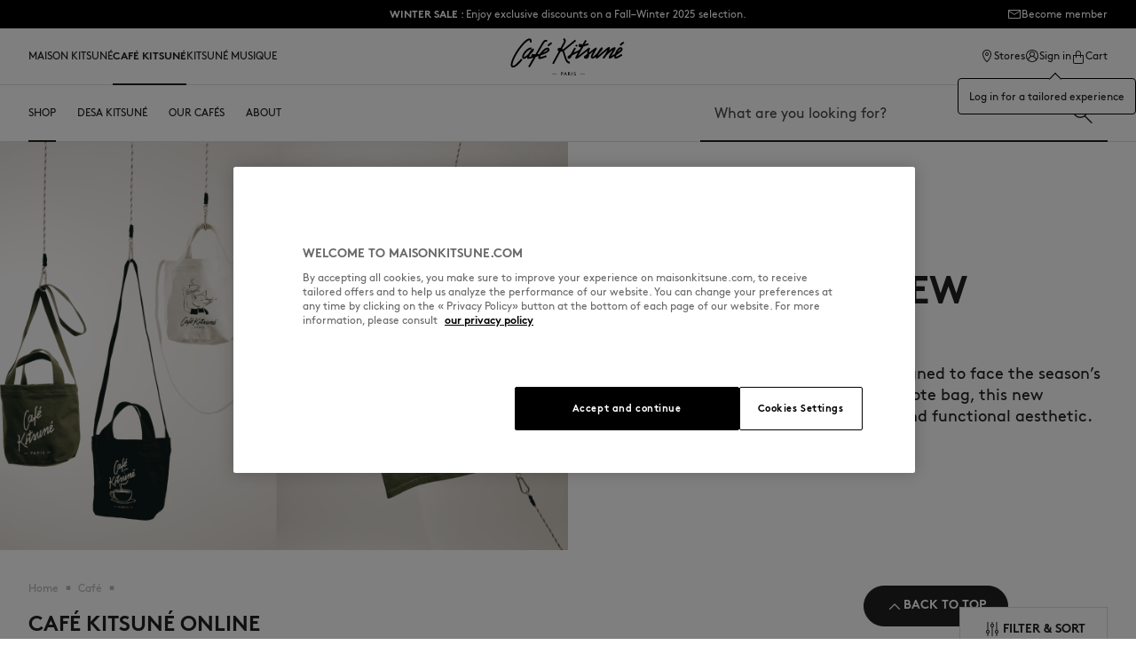

--- FILE ---
content_type: text/css
request_url: https://static.maisonkitsune.com/static/version1769432968/_cache/merged/c9c5e91f4800ef5598c5e6459efea3f4.css
body_size: 34196
content:
@tailwind base;@tailwind components;#category-view-container{margin-left:auto;margin-right:auto;display:flex;flex-direction:column;align-items:center;padding:1rem 0}.category-description{max-width:56rem}.toolbar-products .modes-mode{height:1.5rem;width:1.5rem}.toolbar-products .modes-mode span{position:absolute;width:1px;height:1px;padding:0;margin:-1px;overflow:hidden;clip:rect(0,0,0,0);white-space:nowrap;border-width:0}.toolbar-products .modes-mode.mode-grid{background-image:url('data:image/svg+xml;utf8,<svg xmlns="http://www.w3.org/2000/svg" fill="none" viewBox="0 0 24 24" stroke="currentColor"><path stroke-linecap="round" stroke-linejoin="round" stroke-width="2" d="M4 6a2 2 0 012-2h2a2 2 0 012 2v2a2 2 0 01-2 2H6a2 2 0 01-2-2V6zM14 6a2 2 0 012-2h2a2 2 0 012 2v2a2 2 0 01-2 2h-2a2 2 0 01-2-2V6zM4 16a2 2 0 012-2h2a2 2 0 012 2v2a2 2 0 01-2 2H6a2 2 0 01-2-2v-2zM14 16a2 2 0 012-2h2a2 2 0 012 2v2a2 2 0 01-2 2h-2a2 2 0 01-2-2v-2z" /></svg>')}.toolbar-products .modes-mode.mode-list{background-image:url('data:image/svg+xml;utf8,<svg xmlns="http://www.w3.org/2000/svg" fill="none" viewBox="0 0 24 24" stroke="currentColor"> <path stroke-linecap="round" stroke-linejoin="round" stroke-width="2" d="M4 6h16M4 10h16M4 14h16M4 18h16" /></svg>')}.ais-Hits-item .splide__slide,.auc-Recommend-item .splide__slide{width:round(up,100%,1px)!important}.ais-Hits-item .splide__pagination,.auc-Recommend-item .splide__pagination{bottom:0;left:0;right:0;justify-content:flex-start;padding:.75rem 1rem}.ais-Hits-item .splide__pagination .splide__pagination__page,.auc-Recommend-item .splide__pagination .splide__pagination__page{margin:0;height:0;width:1rem;border-radius:0;border-top-width:1px;border-bottom-width:0;border-style:solid;--tw-border-opacity:1;border-color:rgb(222 222 222/var(--tw-border-opacity));opacity:1}.ais-Hits-item .splide__pagination .splide__pagination__page.is-active,.ais-Hits-item .splide__pagination .splide__pagination__page.pswp__bullet--active,.auc-Recommend-item .splide__pagination .splide__pagination__page.is-active,.auc-Recommend-item .splide__pagination .splide__pagination__page.pswp__bullet--active{--tw-scale-x:1;--tw-scale-y:1;transform:translate(var(--tw-translate-x),var(--tw-translate-y)) rotate(var(--tw-rotate)) skewX(var(--tw-skew-x)) skewY(var(--tw-skew-y)) scaleX(var(--tw-scale-x)) scaleY(var(--tw-scale-y));--tw-border-opacity:1;border-color:rgb(32 32 32/var(--tw-border-opacity))}.price-including-tax+.price-excluding-tax{font-size:.75rem;line-height:1.35}.price-including-tax+.price-excluding-tax:before{content:attr(data-label) ": "}.price-excluding-tax,.price-including-tax{white-space:nowrap}.price-excluding-tax .price,.price-including-tax .price{font-weight:600;line-height:1.625}.price-excluding-tax{display:block}#gallery .fixed.price-excluding-tax .amasty-label-container{display:none}[data-content-type$=block] .price-excluding-tax p:last-child{margin-bottom:1rem;margin-top:0}.price-container.price-tier_price{display:flex;gap:.25rem}.price-container.price-tier_price>.price-including-tax+.price-excluding-tax:before{content:"(" attr(data-label) ": "}.price-container.price-tier_price>.price-including-tax+.price-excluding-tax:after{content:")"}.cart-drawer .splide__pagination{position:static;margin-top:1rem;justify-content:flex-start;padding:0}.freegift-button a{--tw-text-opacity:1!important;color:rgb(255 255 255/var(--tw-text-opacity))!important}.ampromo-carousel-product .sk-chase+div{--tw-text-opacity:1;color:rgb(255 255 255/var(--tw-text-opacity))}.ampromo-carousel-product .sk-chase-dot:before{background-color:rgb(255 255 255/var(--tw-bg-opacity))}#customer-login-container,.ampromo-carousel-product .sk-chase-dot:before{--tw-bg-opacity:1}#customer-login-container{display:flex;flex-direction:column;justify-content:space-between;background-color:rgb(244 244 244/var(--tw-bg-opacity));padding-top:1.5rem;padding-bottom:1.5rem}@media (min-width:768px){#customer-login-container{padding:1.5rem}}@media (min-width:1240px){#customer-login-container{padding:2rem}}@media (min-width:768px){#customer-login-container{flex-direction:row}}.blurry-login-page{background-size:cover;background-position:50%;background-repeat:no-repeat;background-image:var(--mobile-image)}@media (min-width:1024px){.blurry-login-page{background-image:var(--desktop-image)}}.blurry-login-page>div{background-color:#ffffff80;--tw-backdrop-blur:blur(8px);-webkit-backdrop-filter:var(--tw-backdrop-blur) var(--tw-backdrop-brightness) var(--tw-backdrop-contrast) var(--tw-backdrop-grayscale) var(--tw-backdrop-hue-rotate) var(--tw-backdrop-invert) var(--tw-backdrop-opacity) var(--tw-backdrop-saturate) var(--tw-backdrop-sepia);backdrop-filter:var(--tw-backdrop-blur) var(--tw-backdrop-brightness) var(--tw-backdrop-contrast) var(--tw-backdrop-grayscale) var(--tw-backdrop-hue-rotate) var(--tw-backdrop-invert) var(--tw-backdrop-opacity) var(--tw-backdrop-saturate) var(--tw-backdrop-sepia)}.page.messages{position:fixed;left:0;right:0;top:var(--header-height);z-index:50;margin-left:1.5rem;margin-right:1.5rem}#gallery .page.messages.block .amasty-label-container{display:none}.page.messages .messages section#messages{width:100%;padding-right:1.5rem;padding-left:1.5rem}@media (min-width:640px){.page.messages .messages section#messages{max-width:640px}}@media (min-width:768px){.page.messages .messages section#messages{max-width:768px}}@media (min-width:1024px){.page.messages .messages section#messages{max-width:1024px}}@media (min-width:1240px){.page.messages .messages section#messages{max-width:1240px}}@media (min-width:1536px){.page.messages .messages section#messages{max-width:1536px}}.page.messages .messages section#messages{margin-left:auto;margin-right:auto;padding-top:.75rem;padding-bottom:.75rem}.amsl-form .page.messages .messages section#messages{margin:0;background-color:initial;padding:0}.message{margin-bottom:.5rem;display:flex;width:100%;align-items:center;justify-content:space-between;border-radius:.25rem;--tw-bg-opacity:1;background-color:rgb(75 85 99/var(--tw-bg-opacity));padding:.5rem;--tw-text-opacity:1;color:rgb(255 255 255/var(--tw-text-opacity));--tw-shadow:0 1px 3px 0 #0000001a,0 1px 2px -1px #0000001a;--tw-shadow-colored:0 1px 3px 0 var(--tw-shadow-color),0 1px 2px -1px var(--tw-shadow-color);box-shadow:var(--tw-ring-offset-shadow,0 0 #0000),var(--tw-ring-shadow,0 0 #0000),var(--tw-shadow)}.message.error{background-color:rgb(239 68 68/var(--tw-bg-opacity))}.message.error,.message.success{--tw-bg-opacity:1}.message.success{background-color:rgb(34 197 94/var(--tw-bg-opacity))}.message.info,.message.notice,.message.warning{--tw-bg-opacity:1;background-color:rgb(234 179 8/var(--tw-bg-opacity))}.message a{text-decoration-line:underline}.catalog-category-view main{margin-top:0;min-height:calc(100vh - var(--header-height))}.product-item .price-container{display:block}#gallery .fixed.product-item .price-container .amasty-label-container{display:none}[data-content-type$=block] .product-item .price-container p:last-child{margin-bottom:1rem;margin-top:0}.product-item .price-container .price{font-size:1rem;line-height:1.35;font-weight:600}.product-item .price-container .price-label{font-size:.75rem;line-height:1.35}.product-item .special-price .price-container .price-label{position:absolute;width:1px;height:1px;padding:0;margin:-1px;overflow:hidden;clip:rect(0,0,0,0);white-space:nowrap;border-width:0}.product-item .old-price .price-container{--tw-text-opacity:1;color:rgb(107 114 128/var(--tw-text-opacity))}.product-item .old-price .price-container .price{font-size:.875rem;line-height:1.35;font-weight:400}.ais-Pagination-item--selected{--tw-bg-opacity:1;background-color:rgb(10 10 10/var(--tw-bg-opacity))}.ais-Pagination-item--selected a{--tw-text-opacity:1;color:rgb(255 255 255/var(--tw-text-opacity))}.facet-group-container{border-bottom-width:1px;--tw-border-opacity:1;border-color:rgb(222 222 222/var(--tw-border-opacity));padding:1.25rem 1rem}.facet-group-container[data-attr=cut] :where(.ais-RefinementList-list),.facet-group-container[data-attr=mk_color_filter] :where(.ais-RefinementList-list),.facet-group-container[data-attr=mk_product_type] :where(.ais-RefinementList-list),.facet-group-container[data-attr=mk_theme] :where(.ais-RefinementList-list){display:grid;grid-template-columns:repeat(2,minmax(0,1fr));gap:1rem}.facet-group-container[data-attr=cut] :where(input),.facet-group-container[data-attr=mk_product_type] :where(input),.facet-group-container[data-attr=mk_theme] :where(input){position:absolute;-webkit-user-select:none;-moz-user-select:none;user-select:none;--tw-text-opacity:1;color:rgb(32 32 32/var(--tw-text-opacity));opacity:0}.facet-group-container[data-attr=cut] :where(input)+label,.facet-group-container[data-attr=mk_product_type] :where(input)+label,.facet-group-container[data-attr=mk_theme] :where(input)+label{position:relative;display:flex;height:1.5rem;cursor:pointer;align-items:center;padding-left:2rem}.facet-group-container[data-attr=cut] :where(input)+label:after,.facet-group-container[data-attr=cut] :where(input)+label:before,.facet-group-container[data-attr=mk_product_type] :where(input)+label:after,.facet-group-container[data-attr=mk_product_type] :where(input)+label:before,.facet-group-container[data-attr=mk_theme] :where(input)+label:after,.facet-group-container[data-attr=mk_theme] :where(input)+label:before{position:absolute;left:0;--tw-content:"";content:var(--tw-content)}.facet-group-container[data-attr=cut] :where(input)+label:before,.facet-group-container[data-attr=mk_product_type] :where(input)+label:before,.facet-group-container[data-attr=mk_theme] :where(input)+label:before{height:1.5rem;width:1.5rem;border-width:1px;--tw-border-opacity:1;border-color:rgb(222 222 222/var(--tw-border-opacity))}.facet-group-container[data-attr=cut] :where(input)+label:after,.facet-group-container[data-attr=mk_product_type] :where(input)+label:after,.facet-group-container[data-attr=mk_theme] :where(input)+label:after{margin:3px;height:1.125rem;width:1.125rem;--tw-scale-x:0;--tw-scale-y:0;transform:translate(var(--tw-translate-x),var(--tw-translate-y)) rotate(var(--tw-rotate)) skewX(var(--tw-skew-x)) skewY(var(--tw-skew-y)) scaleX(var(--tw-scale-x)) scaleY(var(--tw-scale-y));--tw-bg-opacity:1;background-color:rgb(32 32 32/var(--tw-bg-opacity));transition-property:all;transition-timing-function:cubic-bezier(.4,0,.2,1);transition-duration:75ms}.facet-group-container[data-attr=cut] :where(input):checked+label:before,.facet-group-container[data-attr=mk_product_type] :where(input):checked+label:before,.facet-group-container[data-attr=mk_theme] :where(input):checked+label:before{--tw-border-opacity:1;border-color:rgb(32 32 32/var(--tw-border-opacity))}.facet-group-container[data-attr=cut] :where(input):checked+label:after,.facet-group-container[data-attr=mk_product_type] :where(input):checked+label:after,.facet-group-container[data-attr=mk_theme] :where(input):checked+label:after{--tw-scale-x:1;--tw-scale-y:1;transform:translate(var(--tw-translate-x),var(--tw-translate-y)) rotate(var(--tw-rotate)) skewX(var(--tw-skew-x)) skewY(var(--tw-skew-y)) scaleX(var(--tw-scale-x)) scaleY(var(--tw-scale-y))}.field-error .facet-group-container[data-attr=cut] :where(input)+label:after,.field-error .facet-group-container[data-attr=cut] :where(input)+label:before,.field-error .facet-group-container[data-attr=mk_product_type] :where(input)+label:after,.field-error .facet-group-container[data-attr=mk_product_type] :where(input)+label:before,.field-error .facet-group-container[data-attr=mk_theme] :where(input)+label:after,.field-error .facet-group-container[data-attr=mk_theme] :where(input)+label:before{--tw-border-opacity:1;border-color:rgb(214 20 20/var(--tw-border-opacity))}.facet-group-container[data-attr=mk_color_filter] input{display:none}.facet-group-container[data-attr=mk_color_filter] :where(.color){margin-right:.5rem;height:1.5rem;width:1.5rem;border-radius:9999px;border-width:1px;--tw-border-opacity:1;border-color:rgb(222 222 222/var(--tw-border-opacity));background-size:contain;transition-property:all;transition-duration:.1s;transition-timing-function:cubic-bezier(.4,0,.2,1)}.facet-group-container[data-attr=mk_color_filter] :where(.no-color){background:linear-gradient(to top right,#fff0 calc(50% - 1px),#e6e6e6,#fff0 calc(50% + 1px))}.facet-group-container[data-attr=mk_color_filter] .checked{font-weight:700}.facet-group-container[data-attr=mk_color_filter] .checked :where(.color){border-width:2px;--tw-border-opacity:1;border-color:rgb(255 255 255/var(--tw-border-opacity));--tw-shadow:0 0 0 1px #202020;--tw-shadow-colored:0 0 0 1px var(--tw-shadow-color);box-shadow:var(--tw-ring-offset-shadow,0 0 #0000),var(--tw-ring-shadow,0 0 #0000),var(--tw-shadow)}.facet-group-container[data-attr=mk_size] input,.facet-group-container[data-attr^=group_][data-attr$=_discount] input{display:none}.facet-group-container[data-attr=mk_size] :where(label),.facet-group-container[data-attr^=group_][data-attr$=_discount] :where(label){-moz-column-gap:.5rem;column-gap:.5rem;padding:.75rem 1.5rem;transition-property:all;transition-timing-function:cubic-bezier(.4,0,.2,1);transition-duration:.2s}.facet-group-container[data-attr=mk_size] :where(label) svg,.facet-group-container[data-attr^=group_][data-attr$=_discount] :where(label) svg{display:inline-flex}.facet-group-container[data-attr=mk_size] :where(label) span,.facet-group-container[data-attr^=group_][data-attr$=_discount] :where(label) span{vertical-align:middle;font-size:.75rem;font-weight:700;text-transform:uppercase;line-height:1.5}@media (min-width:1024px){.facet-group-container[data-attr=mk_size] :where(label) span,.facet-group-container[data-attr^=group_][data-attr$=_discount] :where(label) span{font-size:.875rem;line-height:1.35}}.facet-group-container[data-attr=mk_size] :where(label),.facet-group-container[data-attr^=group_][data-attr$=_discount] :where(label){position:relative;display:flex;height:2rem;width:-moz-fit-content;width:fit-content;min-width:32px;align-items:center;justify-content:center;border-width:1px;--tw-border-opacity:1;border-color:rgb(222 222 222/var(--tw-border-opacity));background-color:#20202000;padding:.25rem .5rem}@media (min-width:1024px){.facet-group-container[data-attr=mk_size] :where(label),.facet-group-container[data-attr^=group_][data-attr$=_discount] :where(label){height:2.5rem;min-width:42px}}.facet-group-container[data-attr=mk_size] :where(label) span,.facet-group-container[data-attr^=group_][data-attr$=_discount] :where(label) span{--tw-text-opacity:1;color:rgb(32 32 32/var(--tw-text-opacity))}.facet-group-container[data-attr=mk_size] :where(label):hover,.facet-group-container[data-attr^=group_][data-attr$=_discount] :where(label):hover{--tw-border-opacity:1;border-color:rgb(0 0 0/var(--tw-border-opacity))}.facet-group-container[data-attr=mk_size] :where(label).active,.facet-group-container[data-attr=mk_size] :where(label):active,.facet-group-container[data-attr^=group_][data-attr$=_discount] :where(label).active,.facet-group-container[data-attr^=group_][data-attr$=_discount] :where(label):active{--tw-border-opacity:1;border-color:rgb(0 0 0/var(--tw-border-opacity))}.facet-group-container[data-attr=mk_size] :where(label):focus:not(:active),.facet-group-container[data-attr^=group_][data-attr$=_discount] :where(label):focus:not(:active){--tw-border-opacity:1;border-color:rgb(184 184 184/var(--tw-border-opacity));background-color:#20202000;--tw-ring-offset-shadow:var(--tw-ring-inset) 0 0 0 var(--tw-ring-offset-width) var(--tw-ring-offset-color);--tw-ring-shadow:var(--tw-ring-inset) 0 0 0 calc(1px + var(--tw-ring-offset-width)) var(--tw-ring-color);box-shadow:var(--tw-ring-offset-shadow),var(--tw-ring-shadow),var(--tw-shadow,0 0 #0000);--tw-ring-opacity:1;--tw-ring-color:rgb(32 32 32/var(--tw-ring-opacity));--tw-ring-offset-width:4px}.facet-group-container[data-attr=mk_size] :where(label).disabled,.facet-group-container[data-attr=mk_size] :where(label):disabled,.facet-group-container[data-attr^=group_][data-attr$=_discount] :where(label).disabled,.facet-group-container[data-attr^=group_][data-attr$=_discount] :where(label):disabled{--tw-border-opacity:1;border-color:rgb(222 222 222/var(--tw-border-opacity));background-color:#20202000}.facet-group-container[data-attr=mk_size] :where(label).disabled span,.facet-group-container[data-attr=mk_size] :where(label):disabled span,.facet-group-container[data-attr^=group_][data-attr$=_discount] :where(label).disabled span,.facet-group-container[data-attr^=group_][data-attr$=_discount] :where(label):disabled span{--tw-text-opacity:1;color:rgb(220 220 220/var(--tw-text-opacity))}.facet-group-container[data-attr=mk_size] :where(label).disabled:after,.facet-group-container[data-attr=mk_size] :where(label):disabled:after,.facet-group-container[data-attr^=group_][data-attr$=_discount] :where(label).disabled:after,.facet-group-container[data-attr^=group_][data-attr$=_discount] :where(label):disabled:after{position:absolute;top:0;right:.375rem;height:1rem;width:1rem;--tw-content:url(../../frontend/MaisonHyva/default/en_US/Hyva_Theme/svg/heroicons/outline/bell.svg);content:var(--tw-content);transform:translate(50%,-50%)}.facet-group-container[data-attr=mk_size] :where(label).disabled.active,.facet-group-container[data-attr=mk_size] :where(label).disabled:active,.facet-group-container[data-attr=mk_size] :where(label).disabled:hover,.facet-group-container[data-attr=mk_size] :where(label):disabled.active,.facet-group-container[data-attr=mk_size] :where(label):disabled:active,.facet-group-container[data-attr=mk_size] :where(label):disabled:hover,.facet-group-container[data-attr^=group_][data-attr$=_discount] :where(label).disabled.active,.facet-group-container[data-attr^=group_][data-attr$=_discount] :where(label).disabled:active,.facet-group-container[data-attr^=group_][data-attr$=_discount] :where(label).disabled:hover,.facet-group-container[data-attr^=group_][data-attr$=_discount] :where(label):disabled.active,.facet-group-container[data-attr^=group_][data-attr$=_discount] :where(label):disabled:active,.facet-group-container[data-attr^=group_][data-attr$=_discount] :where(label):disabled:hover{--tw-border-opacity:1;border-color:rgb(0 0 0/var(--tw-border-opacity))}.facet-group-container[data-attr=mk_size] :where(.ais-RefinementList-list),.facet-group-container[data-attr^=group_][data-attr$=_discount] :where(.ais-RefinementList-list){display:flex;flex-wrap:wrap;gap:1rem}.facet-group-container[data-attr^=group_][data-attr$=_discount] .ais-RefinementList-item:has(>div:empty){display:none}.facet-group-container[data-attr=mk_theme] img{height:auto;max-width:3rem}.facet-group-container[data-attr=mk_theme] .checked{font-weight:700}.facet-group-container[data-attr=mk_theme] .checked img{border-width:4px;--tw-border-opacity:1;border-color:rgb(255 255 255/var(--tw-border-opacity));--tw-shadow:0 0 0 1px #202020;--tw-shadow-colored:0 0 0 1px var(--tw-shadow-color);box-shadow:var(--tw-ring-offset-shadow,0 0 #0000),var(--tw-ring-shadow,0 0 #0000),var(--tw-shadow)}.ais-Panel-header{margin-bottom:1.25rem;font-size:.75rem;line-height:1.35;--tw-text-opacity:1;color:rgb(74 74 74/var(--tw-text-opacity))}.ais-Panel-header .filterType{font-weight:700;text-transform:uppercase;line-height:1.25}.ais-RefinementList-label{display:flex;align-items:center;font-size:.75rem;line-height:1.35;text-transform:capitalize}.ais-RefinementList-label:hover{cursor:pointer}.ais-RefinementList-checkbox{margin-right:.5rem}.ais-RefinementList-count{margin-left:.25rem}.ais-ClearRefinements-button{-moz-column-gap:.5rem;column-gap:.5rem;padding:.75rem 1.5rem;transition-property:all;transition-timing-function:cubic-bezier(.4,0,.2,1);transition-duration:.2s}.ais-ClearRefinements-button svg{display:inline-flex}.ais-ClearRefinements-button span{vertical-align:middle;font-size:.75rem;font-weight:700;text-transform:uppercase;line-height:1.5}@media (min-width:1024px){.ais-ClearRefinements-button span{font-size:.875rem;line-height:1.35}}.ais-ClearRefinements-button{border-width:1px;--tw-border-opacity:1;border-color:rgb(222 222 222/var(--tw-border-opacity));background-color:#20202000}.ais-ClearRefinements-button span{--tw-text-opacity:1;color:rgb(32 32 32/var(--tw-text-opacity))}.ais-ClearRefinements-button:hover{--tw-border-opacity:1;border-color:rgb(184 184 184/var(--tw-border-opacity));background-color:#2020200a}.ais-ClearRefinements-button.active,.ais-ClearRefinements-button:active{--tw-border-opacity:1;border-color:rgb(32 32 32/var(--tw-border-opacity));--tw-bg-opacity:1;background-color:rgb(32 32 32/var(--tw-bg-opacity))}.ais-ClearRefinements-button.active span,.ais-ClearRefinements-button:active span{--tw-text-opacity:1;color:rgb(255 255 255/var(--tw-text-opacity))}.ais-ClearRefinements-button:focus:not(:active){--tw-border-opacity:1;border-color:rgb(184 184 184/var(--tw-border-opacity));background-color:#2020200a;--tw-ring-offset-shadow:var(--tw-ring-inset) 0 0 0 var(--tw-ring-offset-width) var(--tw-ring-offset-color);--tw-ring-shadow:var(--tw-ring-inset) 0 0 0 calc(1px + var(--tw-ring-offset-width)) var(--tw-ring-color);box-shadow:var(--tw-ring-offset-shadow),var(--tw-ring-shadow),var(--tw-shadow,0 0 #0000);--tw-ring-opacity:1;--tw-ring-color:rgb(32 32 32/var(--tw-ring-opacity));--tw-ring-offset-width:4px}.ais-ClearRefinements-button:focus:not(:active) span{color:inherit}.ais-ClearRefinements-button:disabled{border-color:#20202000;background-color:#20202000;--tw-text-opacity:1;color:rgb(74 74 74/var(--tw-text-opacity))}.ais-ClearRefinements-button{display:flex;width:100%;justify-content:center}.ais-ClearRefinements-button:disabled{--tw-border-opacity:1;border-color:rgb(222 222 222/var(--tw-border-opacity))}.ais-ClearRefinements-button:disabled:active{--tw-bg-opacity:1;background-color:rgb(32 32 32/var(--tw-bg-opacity))}.ais-ClearRefinements-button:disabled:active span{--tw-text-opacity:1;color:rgb(255 255 255/var(--tw-text-opacity))}.ais-Hits-item:has(>.marketing-tile.xl){grid-column:auto/span 2}.ais-Hits-item:has(>.marketing-tile.xl) .marketing-tile>div:first-child{aspect-ratio:722/460}.ais-Hits-item:has(>.marketing-tile.xl) img,.ais-Hits-item:has(>.marketing-tile.xl) video{object-fit:cover}#sorts-algolia,#sorts-algolia-header{display:grid;grid-template-columns:repeat(2,minmax(0,1fr));gap:1rem}#sorts-algolia label,#sorts-algolia-header label{-moz-column-gap:.5rem;column-gap:.5rem;padding:.75rem 1.5rem;transition-property:all;transition-timing-function:cubic-bezier(.4,0,.2,1);transition-duration:.2s}#sorts-algolia label svg,#sorts-algolia-header label svg{display:inline-flex}#sorts-algolia label span,#sorts-algolia-header label span{vertical-align:middle;font-size:.75rem;font-weight:700;text-transform:uppercase;line-height:1.5}@media (min-width:1024px){#sorts-algolia label span,#sorts-algolia-header label span{font-size:.875rem;line-height:1.35}}#sorts-algolia label,#sorts-algolia-header label{border-width:1px;--tw-border-opacity:1;border-color:rgb(222 222 222/var(--tw-border-opacity));background-color:#20202000}#sorts-algolia label span,#sorts-algolia-header label span{--tw-text-opacity:1;color:rgb(32 32 32/var(--tw-text-opacity))}#sorts-algolia label:hover,#sorts-algolia-header label:hover{--tw-border-opacity:1;border-color:rgb(184 184 184/var(--tw-border-opacity));background-color:#2020200a}#sorts-algolia label.active,#sorts-algolia label:active,#sorts-algolia-header label.active,#sorts-algolia-header label:active{--tw-border-opacity:1;border-color:rgb(32 32 32/var(--tw-border-opacity));--tw-bg-opacity:1;background-color:rgb(32 32 32/var(--tw-bg-opacity))}#sorts-algolia label.active span,#sorts-algolia label:active span,#sorts-algolia-header label.active span,#sorts-algolia-header label:active span{--tw-text-opacity:1;color:rgb(255 255 255/var(--tw-text-opacity))}#sorts-algolia label:focus:not(:active),#sorts-algolia-header label:focus:not(:active){--tw-border-opacity:1;border-color:rgb(184 184 184/var(--tw-border-opacity));background-color:#2020200a;--tw-ring-offset-shadow:var(--tw-ring-inset) 0 0 0 var(--tw-ring-offset-width) var(--tw-ring-offset-color);--tw-ring-shadow:var(--tw-ring-inset) 0 0 0 calc(1px + var(--tw-ring-offset-width)) var(--tw-ring-color);box-shadow:var(--tw-ring-offset-shadow),var(--tw-ring-shadow),var(--tw-shadow,0 0 #0000);--tw-ring-opacity:1;--tw-ring-color:rgb(32 32 32/var(--tw-ring-opacity));--tw-ring-offset-width:4px}#sorts-algolia label:focus:not(:active) span,#sorts-algolia-header label:focus:not(:active) span{color:inherit}#sorts-algolia label:disabled,#sorts-algolia-header label:disabled{border-color:#20202000;background-color:#20202000;--tw-text-opacity:1;color:rgb(74 74 74/var(--tw-text-opacity))}#sorts-algolia label,#sorts-algolia-header label{display:flex;justify-content:center}#sorts-algolia label:hover,#sorts-algolia-header label:hover{cursor:pointer}[data-splide-lazy]{background-size:cover;background-position:50%;background-repeat:no-repeat}.group:hover [data-splide-lazy]{background-image:none}@media (device-pixel-ratio:3){[data-splide-lazy]{background-image:var(--img-mob-retina)}}[data-splide-lazy]{background-image:var(--img-mob-classic)}@media (min-width:1024px){[data-splide-lazy]{background-image:var(--img-classic)}@media (device-pixel-ratio:2){[data-splide-lazy]{background-image:var(--img-retina)}}}.min-h-tile{--min-h:calc(63.88889vw + 99.72222px);min-height:calc(var(--min-h)*var(--small-lines))}@media (min-width:1024px){.min-h-tile{--min-h:calc(31.94444vw + 87.08333px);min-height:calc(var(--min-h)*var(--large-lines))}}.catalog-product-view #maincontent{margin-top:0}.catalog-product-view .columns{padding:0}.catalog-product-view #gallery:after{position:absolute;top:1rem;right:1rem;font-size:.75rem;line-height:1.35;--tw-content:attr(data-preorder);content:var(--tw-content)}.page-product-bundle .price-final_price .price-from .price-container,.page-product-bundle .price-final_price .price-to .price-container{margin-bottom:1rem;display:block;--tw-text-opacity:1;color:rgb(55 65 81/var(--tw-text-opacity))}#gallery .fixed .page-product-bundle .price-final_price .price-to .price-container .amasty-label-container,#gallery .fixed.page-product-bundle .price-final_price .price-from .price-container .amasty-label-container{display:none}[data-content-type$=block] .page-product-bundle .price-final_price .price-from .price-container p:last-child,[data-content-type$=block] .page-product-bundle .price-final_price .price-to .price-container p:last-child{margin-bottom:1rem;margin-top:0}.page-product-bundle .price-final_price .price-from .price-container .price-label,.page-product-bundle .price-final_price .price-to .price-container .price-label{display:block;font-size:1rem;line-height:1.35;font-weight:500}#gallery .fixed .page-product-bundle .price-final_price .price-to .price-container .price-label .amasty-label-container,#gallery .fixed.page-product-bundle .price-final_price .price-from .price-container .price-label .amasty-label-container{display:none}[data-content-type$=block] .page-product-bundle .price-final_price .price-from .price-container .price-label p:last-child,[data-content-type$=block] .page-product-bundle .price-final_price .price-to .price-container .price-label p:last-child{margin-bottom:1rem;margin-top:0}.page-product-bundle .price-final_price .price-from .price-container .price,.page-product-bundle .price-final_price .price-to .price-container .price{font-size:1.5rem;font-weight:600;line-height:1.25;--tw-text-opacity:1;color:rgb(31 41 55/var(--tw-text-opacity))}.page-product-bundle .price-final_price .price-from .price-including-tax+.price-excluding-tax,.page-product-bundle .price-final_price .price-to .price-including-tax+.price-excluding-tax{margin-top:.25rem}.page-product-bundle .price-final_price .price-from .price-including-tax+.price-excluding-tax .price,.page-product-bundle .price-final_price .price-to .price-including-tax+.price-excluding-tax .price{font-size:.875rem;line-height:1.35}.page-product-bundle .price-final_price .price-from .old-price .price-container .price,.page-product-bundle .price-final_price .price-from .old-price .price-container .price-label,.page-product-bundle .price-final_price .price-to .old-price .price-container .price,.page-product-bundle .price-final_price .price-to .old-price .price-container .price-label{display:inline;font-size:.875rem;line-height:1.35;font-weight:400;--tw-text-opacity:1;color:rgb(107 114 128/var(--tw-text-opacity))}.auc-Recommend .auc-Recommend-list{display:grid;grid-template-columns:repeat(2,minmax(0,1fr));gap:.125rem}@media (min-width:1024px){.auc-Recommend .auc-Recommend-list{grid-template-columns:repeat(4,minmax(0,1fr))}}.auc-Recommend .auc-Recommend-title{padding:2rem;font-weight:700}fitle-size-recommender svg{display:none}.ftl-widget-text{margin-left:0!important;border-bottom-width:1px;border-color:currentColor;font-size:.75rem;line-height:1.35}.wishlist-widget .price-box .old-price,.wishlist-widget .price-box .price-label{position:absolute;width:1px;height:1px;padding:0;margin:-1px;overflow:hidden;clip:rect(0,0,0,0);white-space:nowrap;border-width:0}.backdrop{position:fixed;inset:0;display:flex;background-color:rgb(0 0 0/var(--tw-bg-opacity));--tw-bg-opacity:0.25}#gallery .backdrop.block .amasty-label-container{display:none}.size-guide-container #man-size-guide-content,.size-guide-container #woman-size-guide-content{overflow:hidden;overflow:scroll}@media (min-width:768px){.size-guide-container #man-size-guide-content,.size-guide-container #woman-size-guide-content{overflow:hidden}}.size-guide-container table{width:100%;max-width:none;border-collapse:collapse;overflow:scroll}@media not all and (min-width:768px){.size-guide-container table{min-width:980px}}@media (min-width:768px){.size-guide-container table{max-width:100%;overflow:auto}}.size-guide-container table:not(.no-rowspan-table) tr.table__row-border{background-color:#b8b8b8}.size-guide-container table:not(.no-rowspan-table) tr.table__row-border td:first-child{--tw-bg-opacity:1;background-color:rgb(255 255 255/var(--tw-bg-opacity))}.size-guide-container th,.size-guide-container thead{--tw-bg-opacity:1;background-color:rgb(0 0 0/var(--tw-bg-opacity));font-weight:700;--tw-text-opacity:1;color:rgb(255 255 255/var(--tw-text-opacity))}.size-guide-container th{padding-top:.375rem;padding-bottom:.375rem;font-size:.75rem;line-height:1.35;text-transform:uppercase}.size-guide-container .table__row-border,.size-guide-container tr:last-of-type{border-top-width:2px;--tw-border-opacity:1;border-color:rgb(0 0 0/var(--tw-border-opacity))}.size-guide-container tr.table__row-border{background-color:#b8b8b8}.size-guide-container tr.table__row-border td:first-child{--tw-bg-opacity:1;background-color:rgb(255 255 255/var(--tw-bg-opacity))}.size-guide-container td{border-bottom-width:1px;--tw-border-opacity:1;border-color:rgb(0 0 0/var(--tw-border-opacity));padding:.375rem .125rem;text-align:center;vertical-align:middle;font-size:.625rem;line-height:normal}.size-guide-container i{font-style:italic}.snap{scroll-snap-type:x mandatory;-ms-overflow-style:none;scroll-behavior:smooth;scrollbar-width:none}.snap::-webkit-scrollbar{display:none}.snap>div{scroll-snap-align:start}.iti__flag{background-image:url(../../frontend/MaisonHyva/default/en_US/images/flags.png)}@media (-webkit-min-device-pixel-ratio:2),(min-resolution:192dpi){.iti__flag{background-image:url(../../frontend/MaisonHyva/default/en_US/images/flags@2x.png)}}.iti--allow-dropdown{width:100%}form .iti .iti__flag-container .iti__dropdown-content .iti__country-list{margin-bottom:0}body{overflow-y:scroll}.clearfix:after{content:"";display:block;clear:both}.flex-columns-wrapper{display:flex;flex-direction:column}@media (min-width:768px){.flex-columns-wrapper{flex-direction:row}}.sidebar-additional{height:-moz-fit-content;height:fit-content}.columns{max-width:100%;padding:0}.columns .main{order:2}.page-main-full-width .columns,.product-main-full-width .columns{max-width:none}.page-main-full-width .columns{padding-left:0;padding-right:0}.page-with-filter .columns .sidebar-main{order:1}@media (min-width:640px){.page-layout-2columns-left .columns .main,.page-layout-2columns-right .columns .main,.page-layout-3columns .columns .main,.page-with-filter .columns .sidebar-main{grid-column:span 2/span 2}.page-with-filter .columns .sidebar-main{order:1}}@media (min-width:768px){.page-layout-2columns-left .columns,.page-layout-2columns-right .columns,.page-layout-3columns .columns{grid-template-columns:repeat(4,minmax(0,1fr))}.page-layout-2columns-left .columns .main,.page-layout-2columns-right .columns .main,.page-layout-3columns .columns .main{grid-row:span 2/span 2}.page-layout-2columns-left .columns .sidebar,.page-layout-2columns-right .columns .sidebar,.page-layout-3columns .columns .sidebar{grid-column:span 1/span 1}.page-layout-2columns-left .columns .main,.page-layout-3columns .columns .main{grid-column-start:2!important}.page-layout-2columns-left .columns .sidebar,.page-layout-3columns .columns .sidebar{order:1}.page-layout-2columns-left .columns .sidebar~.sidebar-additional,.page-layout-3columns .columns .sidebar~.sidebar-additional{order:3}.page-layout-2columns-left .columns .main,.page-layout-2columns-right .columns .main{grid-column:span 3/span 3}.page-layout-3columns .columns .sidebar-additional{grid-column-start:4}.page-layout-2columns-right .sidebar-main,.page-layout-2columns-right.page-with-filter .sidebar-main{order:3}}.product-image-container,.product-image-container img{width:100%}.swatch-attribute .swatch-attribute-options{display:flex;flex-direction:row;flex-wrap:wrap}.swatch-attribute .swatch-attribute-options .swatch-option{margin:.25rem;display:flex;min-width:40px;justify-content:center;border-width:1px;padding:.25rem .5rem}ul.sizes:has(li:first-child:is(li:last-child)){grid-template-columns:repeat(1,minmax(0,1fr));grid-template-rows:repeat(1,minmax(0,1fr))}ul.sizes:has(li:nth-child(2):is(li:last-child)){grid-template-columns:repeat(2,minmax(0,1fr));grid-template-rows:repeat(1,minmax(0,1fr))}ul.sizes:has(li:nth-child(3):is(li:last-child)){grid-template-columns:repeat(3,minmax(0,1fr));grid-template-rows:repeat(1,minmax(0,1fr))}ul.sizes:has(li:nth-child(4):is(li:last-child)){grid-template-columns:repeat(2,minmax(0,1fr));grid-template-rows:repeat(2,minmax(0,1fr))}ul.sizes:has(li:nth-child(5):is(li:last-child)){grid-template-columns:repeat(5,minmax(0,1fr));grid-template-rows:repeat(1,minmax(0,1fr))}ul.sizes:has(li:nth-child(6):is(li:last-child)){grid-template-columns:repeat(3,minmax(0,1fr));grid-template-rows:repeat(2,minmax(0,1fr))}ul.sizes:has(li:nth-child(7):is(li:last-child)),ul.sizes:has(li:nth-child(8):is(li:last-child)){grid-template-columns:repeat(4,minmax(0,1fr));grid-template-rows:repeat(2,minmax(0,1fr))}ul.sizes:has(li:nth-child(10):is(li:last-child)),ul.sizes:has(li:nth-child(9):is(li:last-child)){grid-template-columns:repeat(5,minmax(0,1fr));grid-template-rows:repeat(2,minmax(0,1fr))}ul.sizes:has(li:nth-child(11):is(li:last-child)),ul.sizes:has(li:nth-child(12):is(li:last-child)){grid-template-columns:repeat(6,minmax(0,1fr));grid-template-rows:repeat(2,minmax(0,1fr))}:root{--header-height:6rem;--max-header-height:9rem}@media (min-width:1024px){:root{--header-height:8rem;--max-header-height:10rem}}body{--tw-bg-opacity:1;background-color:rgb(255 255 255/var(--tw-bg-opacity))}#cart-drawer{--tw-text-opacity:1;color:rgb(0 0 0/var(--tw-text-opacity))}[x-cloak]{display:none!important}.input{margin-right:.5rem;width:auto;border-radius:.25rem;border-width:1px;padding:.5rem 1rem;font-size:.875rem;line-height:1.35}@media (min-width:768px){.input{margin-right:1rem}}@media (min-width:1024px){.input{margin-right:0}}@media (min-width:1240px){.input{margin-right:1rem}}.input-light{--tw-border-opacity:1;border-color:rgb(156 163 175/var(--tw-border-opacity));--tw-bg-opacity:1;background-color:rgb(255 255 255/var(--tw-bg-opacity))}.input-light:focus{--tw-border-opacity:1;border-color:rgb(255 255 255/var(--tw-border-opacity));outline:2px solid #0000;outline-offset:2px}.card{padding:1rem}.card,.card-interactive:hover{--tw-bg-opacity:1;background-color:rgb(255 255 255/var(--tw-bg-opacity))}.is-new:after{margin-top:-1rem;margin-left:.5rem;padding:.125rem;font-size:.5rem;line-height:normal;font-weight:700;text-transform:uppercase;--tw-content:"New";content:var(--tw-content)}::-webkit-search-cancel-button{display:none}:focus-visible,input:focus-visible[type=radio]+label{outline-width:2px}input:focus-visible[type=radio]+label{outline-style:solid}*{-webkit-tap-highlight-color:transparent}mark{background:none}.sk-chase{position:relative;height:2.5rem;width:2.5rem;animation:sk-chase 2.5s linear infinite both}.sk-chase-dot{position:absolute;left:0;top:0;height:100%;width:100%}.sk-chase-dot:before{display:block;height:25%;width:25%;border-radius:9999px;content:var(--tw-content);--tw-bg-opacity:1;background-color:rgb(77 77 77/var(--tw-bg-opacity))}#gallery .sk-chase-dot.fixed .amasty-label-container:before{content:var(--tw-content);display:none}.sk-chase-dot{animation:sk-chase-dot 2s ease-in-out infinite both}.sk-chase-dot:before{animation:sk-chase-dot-before 2s ease-in-out infinite both}.sk-chase-dot:first-child{animation-delay:-1.1s}.sk-chase-dot:nth-child(2){animation-delay:-1s}.sk-chase-dot:nth-child(3){animation-delay:-.9s}.sk-chase-dot:nth-child(4){animation-delay:-.8s}.sk-chase-dot:nth-child(5){animation-delay:-.7s}.sk-chase-dot:nth-child(6){animation-delay:-.6s}.sk-chase-dot:first-child:before{animation-delay:-1.1s}.sk-chase-dot:nth-child(2):before{animation-delay:-1s}.sk-chase-dot:nth-child(3):before{animation-delay:-.9s}.sk-chase-dot:nth-child(4):before{animation-delay:-.8s}.sk-chase-dot:nth-child(5):before{animation-delay:-.7s}.sk-chase-dot:nth-child(6):before{animation-delay:-.6s}@keyframes sk-chase{to{transform:rotate(1turn)}}@keyframes sk-chase-dot{80%,to{transform:rotate(1turn)}}@keyframes sk-chase-dot-before{50%{transform:scale(.4)}0%,to{transform:scale(1)}}#launcher{z-index:29!important}.duration-200{transition-duration:.2s}.ease-in{transition-timing-function:cubic-bezier(.4,0,1,1)}.ease-out{transition-timing-function:cubic-bezier(0,0,.2,1)}.transition{transition:transform .25s ease,color .25s ease}.transform-180{transform:rotate(-180deg)}
/*! tailwindcss v3.4.3 | MIT License | https://tailwindcss.com*/*,:after,:before{box-sizing:border-box;border:0 solid #e5e7eb}:after,:before{--tw-content:""}:host,html{line-height:1.5;-webkit-text-size-adjust:100%;-moz-tab-size:4;tab-size:4;font-family:Brown,ui-sans-serif,system-ui,sans-serif,Apple Color Emoji,Segoe UI Emoji,Segoe UI Symbol,Noto Color Emoji;font-feature-settings:normal;font-variation-settings:normal;-webkit-tap-highlight-color:transparent}body{margin:0;line-height:inherit}hr{height:0;color:inherit;border-top-width:1px}abbr:where([title]){-webkit-text-decoration:underline dotted;text-decoration:underline dotted}h1,h2,h3,h4,h5,h6{font-size:inherit;font-weight:inherit}a{color:inherit;text-decoration:inherit}b,strong{font-weight:bolder}code,kbd,pre,samp{font-family:ui-monospace,SFMono-Regular,Menlo,Monaco,Consolas,Liberation Mono,Courier New,monospace;font-feature-settings:normal;font-variation-settings:normal;font-size:1em}small{font-size:80%}sub,sup{font-size:75%;line-height:0;position:relative;vertical-align:initial}sub{bottom:-.25em}sup{top:-.5em}table{text-indent:0;border-color:inherit;border-collapse:collapse}button,input,optgroup,select,textarea{font-family:inherit;font-feature-settings:inherit;font-variation-settings:inherit;font-size:100%;font-weight:inherit;line-height:inherit;letter-spacing:inherit;color:inherit;margin:0;padding:0}button,select{text-transform:none}button,input:where([type=button]),input:where([type=reset]),input:where([type=submit]){-webkit-appearance:button;background-color:initial;background-image:none}:-moz-focusring{outline:auto}:-moz-ui-invalid{box-shadow:none}progress{vertical-align:initial}::-webkit-inner-spin-button,::-webkit-outer-spin-button{height:auto}[type=search]{-webkit-appearance:textfield;outline-offset:-2px}::-webkit-search-decoration{-webkit-appearance:none}::-webkit-file-upload-button{-webkit-appearance:button;font:inherit}summary{display:list-item}blockquote,dd,dl,figure,h1,h2,h3,h4,h5,h6,hr,p,pre{margin:0}fieldset{margin:0}fieldset,legend{padding:0}menu,ol,ul{list-style:none;margin:0;padding:0}dialog{padding:0}textarea{resize:vertical}input::-moz-placeholder,textarea::-moz-placeholder{opacity:1;color:#9ca3af}input::placeholder,textarea::placeholder{opacity:1;color:#9ca3af}[role=button],button{cursor:pointer}:disabled{cursor:default}audio,canvas,embed,iframe,img,object,svg,video{display:block;vertical-align:middle}img,video{max-width:100%;height:auto}[hidden]{display:none}[multiple],[type=date],[type=datetime-local],[type=email],[type=month],[type=number],[type=password],[type=search],[type=tel],[type=text],[type=time],[type=url],[type=week],input:where(:not([type])),select,textarea{-webkit-appearance:none;-moz-appearance:none;appearance:none;background-color:#fff;border-color:#6b7280;border-width:1px;border-radius:0;padding:.5rem .75rem;font-size:1rem;line-height:1.5rem;--tw-shadow:0 0 #0000}[multiple]:focus,[type=date]:focus,[type=datetime-local]:focus,[type=email]:focus,[type=month]:focus,[type=number]:focus,[type=password]:focus,[type=search]:focus,[type=tel]:focus,[type=text]:focus,[type=time]:focus,[type=url]:focus,[type=week]:focus,input:where(:not([type])):focus,select:focus,textarea:focus{outline:2px solid #0000;outline-offset:2px;--tw-ring-inset:var(--tw-empty,/*!*/ /*!*/);--tw-ring-offset-width:0px;--tw-ring-offset-color:#fff;--tw-ring-color:#2563eb;--tw-ring-offset-shadow:var(--tw-ring-inset) 0 0 0 var(--tw-ring-offset-width) var(--tw-ring-offset-color);--tw-ring-shadow:var(--tw-ring-inset) 0 0 0 calc(1px + var(--tw-ring-offset-width)) var(--tw-ring-color);box-shadow:var(--tw-ring-offset-shadow),var(--tw-ring-shadow),var(--tw-shadow);border-color:#2563eb}input::-moz-placeholder,textarea::-moz-placeholder{color:#6b7280;opacity:1}input::placeholder,textarea::placeholder{color:#6b7280;opacity:1}::-webkit-datetime-edit-fields-wrapper{padding:0}::-webkit-date-and-time-value{min-height:1.5em;text-align:inherit}::-webkit-datetime-edit{display:inline-flex}::-webkit-datetime-edit,::-webkit-datetime-edit-day-field,::-webkit-datetime-edit-hour-field,::-webkit-datetime-edit-meridiem-field,::-webkit-datetime-edit-millisecond-field,::-webkit-datetime-edit-minute-field,::-webkit-datetime-edit-month-field,::-webkit-datetime-edit-second-field,::-webkit-datetime-edit-year-field{padding-top:0;padding-bottom:0}select{background-image:url("data:image/svg+xml;charset=utf-8,%3Csvg xmlns='http://www.w3.org/2000/svg' fill='none' viewBox='0 0 20 20'%3E%3Cpath stroke='%236b7280' stroke-linecap='round' stroke-linejoin='round' stroke-width='1.5' d='m6 8 4 4 4-4'/%3E%3C/svg%3E");background-position:right .5rem center;background-repeat:no-repeat;background-size:1.5em 1.5em;padding-right:2.5rem;-webkit-print-color-adjust:exact;print-color-adjust:exact}[multiple],[size]:where(select:not([size="1"])){background-image:none;background-position:0 0;background-repeat:unset;background-size:initial;padding-right:.75rem;-webkit-print-color-adjust:unset;print-color-adjust:unset}[type=checkbox],[type=radio]{-webkit-appearance:none;-moz-appearance:none;appearance:none;padding:0;-webkit-print-color-adjust:exact;print-color-adjust:exact;display:inline-block;vertical-align:middle;background-origin:border-box;-webkit-user-select:none;-moz-user-select:none;user-select:none;flex-shrink:0;height:1rem;width:1rem;color:#2563eb;background-color:#fff;border-color:#6b7280;border-width:1px;--tw-shadow:0 0 #0000}[type=checkbox]{border-radius:0}[type=radio]{border-radius:100%}[type=checkbox]:focus,[type=radio]:focus{outline:2px solid #0000;outline-offset:2px;--tw-ring-inset:var(--tw-empty,/*!*/ /*!*/);--tw-ring-offset-width:2px;--tw-ring-offset-color:#fff;--tw-ring-color:#2563eb;--tw-ring-offset-shadow:var(--tw-ring-inset) 0 0 0 var(--tw-ring-offset-width) var(--tw-ring-offset-color);--tw-ring-shadow:var(--tw-ring-inset) 0 0 0 calc(2px + var(--tw-ring-offset-width)) var(--tw-ring-color);box-shadow:var(--tw-ring-offset-shadow),var(--tw-ring-shadow),var(--tw-shadow)}[type=checkbox]:checked,[type=radio]:checked{border-color:#0000;background-color:currentColor;background-size:100% 100%;background-position:50%;background-repeat:no-repeat}[type=checkbox]:checked{background-image:url("data:image/svg+xml;charset=utf-8,%3Csvg xmlns='http://www.w3.org/2000/svg' fill='%23fff' viewBox='0 0 16 16'%3E%3Cpath d='M12.207 4.793a1 1 0 0 1 0 1.414l-5 5a1 1 0 0 1-1.414 0l-2-2a1 1 0 0 1 1.414-1.414L6.5 9.086l4.293-4.293a1 1 0 0 1 1.414 0z'/%3E%3C/svg%3E")}@media (forced-colors:active) {[type=checkbox]:checked{-webkit-appearance:auto;-moz-appearance:auto;appearance:auto}}[type=radio]:checked{background-image:url("data:image/svg+xml;charset=utf-8,%3Csvg xmlns='http://www.w3.org/2000/svg' fill='%23fff' viewBox='0 0 16 16'%3E%3Ccircle cx='8' cy='8' r='3'/%3E%3C/svg%3E")}@media (forced-colors:active) {[type=radio]:checked{-webkit-appearance:auto;-moz-appearance:auto;appearance:auto}}[type=checkbox]:checked:focus,[type=checkbox]:checked:hover,[type=checkbox]:indeterminate,[type=radio]:checked:focus,[type=radio]:checked:hover{border-color:#0000;background-color:currentColor}[type=checkbox]:indeterminate{background-image:url("data:image/svg+xml;charset=utf-8,%3Csvg xmlns='http://www.w3.org/2000/svg' fill='none' viewBox='0 0 16 16'%3E%3Cpath stroke='%23fff' stroke-linecap='round' stroke-linejoin='round' stroke-width='2' d='M4 8h8'/%3E%3C/svg%3E");background-size:100% 100%;background-position:50%;background-repeat:no-repeat}@media (forced-colors:active) {[type=checkbox]:indeterminate{-webkit-appearance:auto;-moz-appearance:auto;appearance:auto}}[type=checkbox]:indeterminate:focus,[type=checkbox]:indeterminate:hover{border-color:#0000;background-color:currentColor}[type=file]{background:unset;border-color:inherit;border-width:0;border-radius:0;padding:0;font-size:unset;line-height:inherit}[type=file]:focus{outline:1px solid ButtonText;outline:1px auto -webkit-focus-ring-color}@font-face{font-family:Brown;font-weight:400;font-display:swap;src:url(../../frontend/MaisonHyva/default/en_US/Magento_Theme/fonts/brown/Brown-Regular.woff2)}@font-face{font-family:Brown;font-weight:300;font-display:swap;src:url(../../frontend/MaisonHyva/default/en_US/Magento_Theme/fonts/brown/Brown-Light.woff2)}@font-face{font-family:Brown;font-weight:700;font-display:swap;src:url(../../frontend/MaisonHyva/default/en_US/Magento_Theme/fonts/brown/Brown-Bold.woff2)}*,::backdrop,:after,:before{--tw-border-spacing-x:0;--tw-border-spacing-y:0;--tw-translate-x:0;--tw-translate-y:0;--tw-rotate:0;--tw-skew-x:0;--tw-skew-y:0;--tw-scale-x:1;--tw-scale-y:1;--tw-pan-x: ;--tw-pan-y: ;--tw-pinch-zoom: ;--tw-scroll-snap-strictness:proximity;--tw-gradient-from-position: ;--tw-gradient-via-position: ;--tw-gradient-to-position: ;--tw-ordinal: ;--tw-slashed-zero: ;--tw-numeric-figure: ;--tw-numeric-spacing: ;--tw-numeric-fraction: ;--tw-ring-inset: ;--tw-ring-offset-width:0px;--tw-ring-offset-color:#fff;--tw-ring-color:#3b82f680;--tw-ring-offset-shadow:0 0 #0000;--tw-ring-shadow:0 0 #0000;--tw-shadow:0 0 #0000;--tw-shadow-colored:0 0 #0000;--tw-blur: ;--tw-brightness: ;--tw-contrast: ;--tw-grayscale: ;--tw-hue-rotate: ;--tw-invert: ;--tw-saturate: ;--tw-sepia: ;--tw-drop-shadow: ;--tw-backdrop-blur: ;--tw-backdrop-brightness: ;--tw-backdrop-contrast: ;--tw-backdrop-grayscale: ;--tw-backdrop-hue-rotate: ;--tw-backdrop-invert: ;--tw-backdrop-opacity: ;--tw-backdrop-saturate: ;--tw-backdrop-sepia: ;--tw-contain-size: ;--tw-contain-layout: ;--tw-contain-paint: ;--tw-contain-style: }.container{width:100%;margin-right:auto;margin-left:auto;padding-right:1.5rem;padding-left:1.5rem}@media (min-width:640px){.container{max-width:640px}}@media (min-width:768px){.container{max-width:768px}}@media (min-width:1024px){.container{max-width:1024px}}@media (min-width:1240px){.container{max-width:1240px}}@media (min-width:1536px){.container{max-width:1536px}}.form-input,.form-multiselect,.form-select,.form-textarea{-webkit-appearance:none;-moz-appearance:none;appearance:none;background-color:#fff;border-color:#6b7280;border-width:1px;border-radius:0;padding:.5rem .75rem;font-size:1rem;line-height:1.5rem;--tw-shadow:0 0 #0000}.form-input:focus,.form-multiselect:focus,.form-select:focus,.form-textarea:focus{outline:2px solid #0000;outline-offset:2px;--tw-ring-inset:var(--tw-empty,/*!*/ /*!*/);--tw-ring-offset-width:0px;--tw-ring-offset-color:#fff;--tw-ring-color:#2563eb;--tw-ring-offset-shadow:var(--tw-ring-inset) 0 0 0 var(--tw-ring-offset-width) var(--tw-ring-offset-color);--tw-ring-shadow:var(--tw-ring-inset) 0 0 0 calc(1px + var(--tw-ring-offset-width)) var(--tw-ring-color);box-shadow:var(--tw-ring-offset-shadow),var(--tw-ring-shadow),var(--tw-shadow);border-color:#2563eb}.form-input::-moz-placeholder,.form-textarea::-moz-placeholder{color:#6b7280;opacity:1}.form-input::placeholder,.form-textarea::placeholder{color:#6b7280;opacity:1}.form-input::-webkit-datetime-edit-fields-wrapper{padding:0}.form-input::-webkit-date-and-time-value{min-height:1.5em;text-align:inherit}.form-input::-webkit-datetime-edit{display:inline-flex}.form-input::-webkit-datetime-edit,.form-input::-webkit-datetime-edit-day-field,.form-input::-webkit-datetime-edit-hour-field,.form-input::-webkit-datetime-edit-meridiem-field,.form-input::-webkit-datetime-edit-millisecond-field,.form-input::-webkit-datetime-edit-minute-field,.form-input::-webkit-datetime-edit-month-field,.form-input::-webkit-datetime-edit-second-field,.form-input::-webkit-datetime-edit-year-field{padding-top:0;padding-bottom:0}.form-select{background-image:url("data:image/svg+xml;charset=utf-8,%3Csvg xmlns='http://www.w3.org/2000/svg' fill='none' viewBox='0 0 20 20'%3E%3Cpath stroke='%236b7280' stroke-linecap='round' stroke-linejoin='round' stroke-width='1.5' d='m6 8 4 4 4-4'/%3E%3C/svg%3E");background-position:right .5rem center;background-repeat:no-repeat;background-size:1.5em 1.5em;padding-right:2.5rem;-webkit-print-color-adjust:exact;print-color-adjust:exact}.form-select:where([size]:not([size="1"])){background-image:none;background-position:0 0;background-repeat:unset;background-size:initial;padding-right:.75rem;-webkit-print-color-adjust:unset;print-color-adjust:unset}.form-checkbox,.form-radio{-webkit-appearance:none;-moz-appearance:none;appearance:none;padding:0;-webkit-print-color-adjust:exact;print-color-adjust:exact;display:inline-block;vertical-align:middle;background-origin:border-box;-webkit-user-select:none;-moz-user-select:none;user-select:none;flex-shrink:0;height:1rem;width:1rem;color:#2563eb;background-color:#fff;border-color:#6b7280;border-width:1px;--tw-shadow:0 0 #0000}.form-checkbox{border-radius:0}.form-radio{border-radius:100%}.form-checkbox:focus,.form-radio:focus{outline:2px solid #0000;outline-offset:2px;--tw-ring-inset:var(--tw-empty,/*!*/ /*!*/);--tw-ring-offset-width:2px;--tw-ring-offset-color:#fff;--tw-ring-color:#2563eb;--tw-ring-offset-shadow:var(--tw-ring-inset) 0 0 0 var(--tw-ring-offset-width) var(--tw-ring-offset-color);--tw-ring-shadow:var(--tw-ring-inset) 0 0 0 calc(2px + var(--tw-ring-offset-width)) var(--tw-ring-color);box-shadow:var(--tw-ring-offset-shadow),var(--tw-ring-shadow),var(--tw-shadow)}.form-checkbox:checked,.form-radio:checked{border-color:#0000;background-color:currentColor;background-size:100% 100%;background-position:50%;background-repeat:no-repeat}.form-checkbox:checked{background-image:url("data:image/svg+xml;charset=utf-8,%3Csvg xmlns='http://www.w3.org/2000/svg' fill='%23fff' viewBox='0 0 16 16'%3E%3Cpath d='M12.207 4.793a1 1 0 0 1 0 1.414l-5 5a1 1 0 0 1-1.414 0l-2-2a1 1 0 0 1 1.414-1.414L6.5 9.086l4.293-4.293a1 1 0 0 1 1.414 0z'/%3E%3C/svg%3E")}@media (forced-colors:active) {.form-checkbox:checked{-webkit-appearance:auto;-moz-appearance:auto;appearance:auto}}.form-radio:checked{background-image:url("data:image/svg+xml;charset=utf-8,%3Csvg xmlns='http://www.w3.org/2000/svg' fill='%23fff' viewBox='0 0 16 16'%3E%3Ccircle cx='8' cy='8' r='3'/%3E%3C/svg%3E")}@media (forced-colors:active) {.form-radio:checked{-webkit-appearance:auto;-moz-appearance:auto;appearance:auto}}.form-checkbox:checked:focus,.form-checkbox:checked:hover,.form-checkbox:indeterminate,.form-radio:checked:focus,.form-radio:checked:hover{border-color:#0000;background-color:currentColor}.form-checkbox:indeterminate{background-image:url("data:image/svg+xml;charset=utf-8,%3Csvg xmlns='http://www.w3.org/2000/svg' fill='none' viewBox='0 0 16 16'%3E%3Cpath stroke='%23fff' stroke-linecap='round' stroke-linejoin='round' stroke-width='2' d='M4 8h8'/%3E%3C/svg%3E");background-size:100% 100%;background-position:50%;background-repeat:no-repeat}@media (forced-colors:active) {.form-checkbox:indeterminate{-webkit-appearance:auto;-moz-appearance:auto;appearance:auto}}.form-checkbox:indeterminate:focus,.form-checkbox:indeterminate:hover{border-color:#0000;background-color:currentColor}.prose{color:var(--tw-prose-body);max-width:65ch}.prose :where(p):not(:where([class~=not-prose],[class~=not-prose] *)){margin-top:1.25em;margin-bottom:1.25em}.prose :where([class~=lead]):not(:where([class~=not-prose],[class~=not-prose] *)){color:var(--tw-prose-lead);font-size:1.25em;line-height:1.6;margin-top:1.2em;margin-bottom:1.2em}.prose :where(a):not(:where([class~=not-prose],[class~=not-prose] *)){color:var(--tw-prose-links);text-decoration:underline;font-weight:500}.prose :where(strong):not(:where([class~=not-prose],[class~=not-prose] *)){color:var(--tw-prose-bold);font-weight:600}.prose :where(a strong):not(:where([class~=not-prose],[class~=not-prose] *)){color:inherit}.prose :where(blockquote strong):not(:where([class~=not-prose],[class~=not-prose] *)){color:inherit}.prose :where(thead th strong):not(:where([class~=not-prose],[class~=not-prose] *)){color:inherit}.prose :where(ol):not(:where([class~=not-prose],[class~=not-prose] *)){list-style-type:decimal;margin-top:1.25em;margin-bottom:1.25em;padding-inline-start:1.625em}.prose :where(ol[type=A]):not(:where([class~=not-prose],[class~=not-prose] *)){list-style-type:upper-alpha}.prose :where(ol[type=a]):not(:where([class~=not-prose],[class~=not-prose] *)){list-style-type:lower-alpha}.prose :where(ol[type=A s]):not(:where([class~=not-prose],[class~=not-prose] *)){list-style-type:upper-alpha}.prose :where(ol[type=a s]):not(:where([class~=not-prose],[class~=not-prose] *)){list-style-type:lower-alpha}.prose :where(ol[type=I]):not(:where([class~=not-prose],[class~=not-prose] *)){list-style-type:upper-roman}.prose :where(ol[type=i]):not(:where([class~=not-prose],[class~=not-prose] *)){list-style-type:lower-roman}.prose :where(ol[type=I s]):not(:where([class~=not-prose],[class~=not-prose] *)){list-style-type:upper-roman}.prose :where(ol[type=i s]):not(:where([class~=not-prose],[class~=not-prose] *)){list-style-type:lower-roman}.prose :where(ol[type="1"]):not(:where([class~=not-prose],[class~=not-prose] *)){list-style-type:decimal}.prose :where(ul):not(:where([class~=not-prose],[class~=not-prose] *)){list-style-type:disc;margin-top:1.25em;margin-bottom:1.25em;padding-inline-start:1.625em}.prose :where(ol>li):not(:where([class~=not-prose],[class~=not-prose] *))::marker{font-weight:400;color:var(--tw-prose-counters)}.prose :where(ul>li):not(:where([class~=not-prose],[class~=not-prose] *))::marker{color:var(--tw-prose-bullets)}.prose :where(dt):not(:where([class~=not-prose],[class~=not-prose] *)){color:var(--tw-prose-headings);font-weight:600;margin-top:1.25em}.prose :where(hr):not(:where([class~=not-prose],[class~=not-prose] *)){border-color:var(--tw-prose-hr);border-top-width:1px;margin-top:3em;margin-bottom:3em}.prose :where(blockquote):not(:where([class~=not-prose],[class~=not-prose] *)){font-weight:500;font-style:italic;color:var(--tw-prose-quotes);border-inline-start-width:.25rem;border-inline-start-color:var(--tw-prose-quote-borders);quotes:"\201C""\201D""\2018""\2019";margin-top:1.6em;margin-bottom:1.6em;padding-inline-start:1em}.prose :where(blockquote p:first-of-type):not(:where([class~=not-prose],[class~=not-prose] *)):before{content:open-quote}.prose :where(blockquote p:last-of-type):not(:where([class~=not-prose],[class~=not-prose] *)):after{content:close-quote}.prose :where(h1):not(:where([class~=not-prose],[class~=not-prose] *)){color:var(--tw-prose-headings);font-weight:800;font-size:2.25em;margin-top:0;margin-bottom:.8888889em;line-height:1.1111111}.prose :where(h1 strong):not(:where([class~=not-prose],[class~=not-prose] *)){font-weight:900;color:inherit}.prose :where(h2):not(:where([class~=not-prose],[class~=not-prose] *)){color:var(--tw-prose-headings);font-weight:700;font-size:1.5em;margin-top:2em;margin-bottom:1em;line-height:1.3333333}.prose :where(h2 strong):not(:where([class~=not-prose],[class~=not-prose] *)){font-weight:800;color:inherit}.prose :where(h3):not(:where([class~=not-prose],[class~=not-prose] *)){color:var(--tw-prose-headings);font-weight:600;font-size:1.25em;margin-top:1.6em;margin-bottom:.6em;line-height:1.6}.prose :where(h3 strong):not(:where([class~=not-prose],[class~=not-prose] *)){font-weight:700;color:inherit}.prose :where(h4):not(:where([class~=not-prose],[class~=not-prose] *)){color:var(--tw-prose-headings);font-weight:600;margin-top:1.5em;margin-bottom:.5em;line-height:1.5}.prose :where(h4 strong):not(:where([class~=not-prose],[class~=not-prose] *)){font-weight:700;color:inherit}.prose :where(img):not(:where([class~=not-prose],[class~=not-prose] *)){margin-top:2em;margin-bottom:2em}.prose :where(picture):not(:where([class~=not-prose],[class~=not-prose] *)){display:block;margin-top:2em;margin-bottom:2em}.prose :where(video):not(:where([class~=not-prose],[class~=not-prose] *)){margin-top:2em;margin-bottom:2em}.prose :where(kbd):not(:where([class~=not-prose],[class~=not-prose] *)){font-weight:500;font-family:inherit;color:var(--tw-prose-kbd);box-shadow:0 0 0 1px rgb(var(--tw-prose-kbd-shadows)/10%),0 3px 0 rgb(var(--tw-prose-kbd-shadows)/10%);font-size:.875em;border-radius:.3125rem;padding-top:.1875em;padding-inline-end:.375em;padding-bottom:.1875em;padding-inline-start:.375em}.prose :where(code):not(:where([class~=not-prose],[class~=not-prose] *)){color:var(--tw-prose-code);font-weight:600;font-size:.875em}.prose :where(code):not(:where([class~=not-prose],[class~=not-prose] *)):before{content:"`"}.prose :where(code):not(:where([class~=not-prose],[class~=not-prose] *)):after{content:"`"}.prose :where(a code):not(:where([class~=not-prose],[class~=not-prose] *)){color:inherit}.prose :where(h1 code):not(:where([class~=not-prose],[class~=not-prose] *)){color:inherit}.prose :where(h2 code):not(:where([class~=not-prose],[class~=not-prose] *)){color:inherit;font-size:.875em}.prose :where(h3 code):not(:where([class~=not-prose],[class~=not-prose] *)){color:inherit;font-size:.9em}.prose :where(h4 code):not(:where([class~=not-prose],[class~=not-prose] *)){color:inherit}.prose :where(blockquote code):not(:where([class~=not-prose],[class~=not-prose] *)){color:inherit}.prose :where(thead th code):not(:where([class~=not-prose],[class~=not-prose] *)){color:inherit}.prose :where(pre):not(:where([class~=not-prose],[class~=not-prose] *)){color:var(--tw-prose-pre-code);background-color:var(--tw-prose-pre-bg);overflow-x:auto;font-weight:400;font-size:.875em;line-height:1.7142857;margin-top:1.7142857em;margin-bottom:1.7142857em;border-radius:.375rem;padding-top:.8571429em;padding-inline-end:1.1428571em;padding-bottom:.8571429em;padding-inline-start:1.1428571em}.prose :where(pre code):not(:where([class~=not-prose],[class~=not-prose] *)){background-color:initial;border-width:0;border-radius:0;padding:0;font-weight:inherit;color:inherit;font-size:inherit;font-family:inherit;line-height:inherit}.prose :where(pre code):not(:where([class~=not-prose],[class~=not-prose] *)):before{content:none}.prose :where(pre code):not(:where([class~=not-prose],[class~=not-prose] *)):after{content:none}.prose :where(table):not(:where([class~=not-prose],[class~=not-prose] *)){width:100%;table-layout:auto;text-align:start;margin-top:2em;margin-bottom:2em;font-size:.875em;line-height:1.7142857}.prose :where(thead):not(:where([class~=not-prose],[class~=not-prose] *)){border-bottom-width:1px;border-bottom-color:var(--tw-prose-th-borders)}.prose :where(thead th):not(:where([class~=not-prose],[class~=not-prose] *)){color:var(--tw-prose-headings);font-weight:600;vertical-align:bottom;padding-inline-end:.5714286em;padding-bottom:.5714286em;padding-inline-start:.5714286em}.prose :where(tbody tr):not(:where([class~=not-prose],[class~=not-prose] *)){border-bottom-width:1px;border-bottom-color:var(--tw-prose-td-borders)}.prose :where(tbody tr:last-child):not(:where([class~=not-prose],[class~=not-prose] *)){border-bottom-width:0}.prose :where(tbody td):not(:where([class~=not-prose],[class~=not-prose] *)){vertical-align:initial}.prose :where(tfoot):not(:where([class~=not-prose],[class~=not-prose] *)){border-top-width:1px;border-top-color:var(--tw-prose-th-borders)}.prose :where(tfoot td):not(:where([class~=not-prose],[class~=not-prose] *)){vertical-align:top}.prose :where(figure>*):not(:where([class~=not-prose],[class~=not-prose] *)){margin-top:0;margin-bottom:0}.prose :where(figcaption):not(:where([class~=not-prose],[class~=not-prose] *)){color:var(--tw-prose-captions);font-size:.875em;line-height:1.4285714;margin-top:.8571429em}.prose{--tw-prose-body:#374151;--tw-prose-headings:#111827;--tw-prose-lead:#4b5563;--tw-prose-links:#111827;--tw-prose-bold:#111827;--tw-prose-counters:#6b7280;--tw-prose-bullets:#d1d5db;--tw-prose-hr:#e5e7eb;--tw-prose-quotes:#111827;--tw-prose-quote-borders:#e5e7eb;--tw-prose-captions:#6b7280;--tw-prose-kbd:#111827;--tw-prose-kbd-shadows:17 24 39;--tw-prose-code:#111827;--tw-prose-pre-code:#e5e7eb;--tw-prose-pre-bg:#1f2937;--tw-prose-th-borders:#d1d5db;--tw-prose-td-borders:#e5e7eb;--tw-prose-invert-body:#d1d5db;--tw-prose-invert-headings:#fff;--tw-prose-invert-lead:#9ca3af;--tw-prose-invert-links:#fff;--tw-prose-invert-bold:#fff;--tw-prose-invert-counters:#9ca3af;--tw-prose-invert-bullets:#4b5563;--tw-prose-invert-hr:#374151;--tw-prose-invert-quotes:#f3f4f6;--tw-prose-invert-quote-borders:#374151;--tw-prose-invert-captions:#9ca3af;--tw-prose-invert-kbd:#fff;--tw-prose-invert-kbd-shadows:255 255 255;--tw-prose-invert-code:#fff;--tw-prose-invert-pre-code:#d1d5db;--tw-prose-invert-pre-bg:#00000080;--tw-prose-invert-th-borders:#4b5563;--tw-prose-invert-td-borders:#374151;font-size:1rem;line-height:1.75}.prose :where(picture>img):not(:where([class~=not-prose],[class~=not-prose] *)){margin-top:0;margin-bottom:0}.prose :where(li):not(:where([class~=not-prose],[class~=not-prose] *)){margin-top:.5em;margin-bottom:.5em}.prose :where(ol>li):not(:where([class~=not-prose],[class~=not-prose] *)){padding-inline-start:.375em}.prose :where(ul>li):not(:where([class~=not-prose],[class~=not-prose] *)){padding-inline-start:.375em}.prose :where(.prose>ul>li p):not(:where([class~=not-prose],[class~=not-prose] *)){margin-top:.75em;margin-bottom:.75em}.prose :where(.prose>ul>li>p:first-child):not(:where([class~=not-prose],[class~=not-prose] *)){margin-top:1.25em}.prose :where(.prose>ul>li>p:last-child):not(:where([class~=not-prose],[class~=not-prose] *)){margin-bottom:1.25em}.prose :where(.prose>ol>li>p:first-child):not(:where([class~=not-prose],[class~=not-prose] *)){margin-top:1.25em}.prose :where(.prose>ol>li>p:last-child):not(:where([class~=not-prose],[class~=not-prose] *)){margin-bottom:1.25em}.prose :where(ul ul,ul ol,ol ul,ol ol):not(:where([class~=not-prose],[class~=not-prose] *)){margin-top:.75em;margin-bottom:.75em}.prose :where(dl):not(:where([class~=not-prose],[class~=not-prose] *)){margin-top:1.25em;margin-bottom:1.25em}.prose :where(dd):not(:where([class~=not-prose],[class~=not-prose] *)){margin-top:.5em;padding-inline-start:1.625em}.prose :where(hr+*):not(:where([class~=not-prose],[class~=not-prose] *)){margin-top:0}.prose :where(h2+*):not(:where([class~=not-prose],[class~=not-prose] *)){margin-top:0}.prose :where(h3+*):not(:where([class~=not-prose],[class~=not-prose] *)){margin-top:0}.prose :where(h4+*):not(:where([class~=not-prose],[class~=not-prose] *)){margin-top:0}.prose :where(thead th:first-child):not(:where([class~=not-prose],[class~=not-prose] *)){padding-inline-start:0}.prose :where(thead th:last-child):not(:where([class~=not-prose],[class~=not-prose] *)){padding-inline-end:0}.prose :where(tbody td,tfoot td):not(:where([class~=not-prose],[class~=not-prose] *)){padding-top:.5714286em;padding-inline-end:.5714286em;padding-bottom:.5714286em;padding-inline-start:.5714286em}.prose :where(tbody td:first-child,tfoot td:first-child):not(:where([class~=not-prose],[class~=not-prose] *)){padding-inline-start:0}.prose :where(tbody td:last-child,tfoot td:last-child):not(:where([class~=not-prose],[class~=not-prose] *)){padding-inline-end:0}.prose :where(figure):not(:where([class~=not-prose],[class~=not-prose] *)){margin-top:2em;margin-bottom:2em}.prose :where(.prose>:first-child):not(:where([class~=not-prose],[class~=not-prose] *)){margin-top:0}.prose :where(.prose>:last-child):not(:where([class~=not-prose],[class~=not-prose] *)){margin-bottom:0}.form-email,.form-input,.form-multiselect,.form-select,.form-textarea{width:100%;border-width:1px;--tw-border-opacity:1;border-color:rgb(222 222 222/var(--tw-border-opacity));padding:.75rem 1rem;font-size:.75rem;line-height:1.35;--tw-text-opacity:1;color:rgb(74 74 74/var(--tw-text-opacity))}@media (min-width:1024px){.form-email,.form-input,.form-multiselect,.form-select,.form-textarea{font-size:1rem;line-height:1.35}}.form-email::-moz-placeholder,.form-input::-moz-placeholder,.form-multiselect::-moz-placeholder,.form-select::-moz-placeholder,.form-textarea::-moz-placeholder{--tw-text-opacity:1;color:rgb(184 184 184/var(--tw-text-opacity))}.form-email::placeholder,.form-input::placeholder,.form-multiselect::placeholder,.form-select::placeholder,.form-textarea::placeholder{--tw-text-opacity:1;color:rgb(184 184 184/var(--tw-text-opacity))}.form-email:active,.form-email:focus,.form-input:active,.form-input:focus,.form-multiselect:active,.form-multiselect:focus,.form-select:active,.form-select:focus,.form-textarea:active,.form-textarea:focus{--tw-border-opacity:1;border-color:rgb(32 32 32/var(--tw-border-opacity));outline:2px solid #0000;outline-offset:2px;--tw-ring-offset-shadow:var(--tw-ring-inset) 0 0 0 var(--tw-ring-offset-width) var(--tw-ring-offset-color);--tw-ring-shadow:var(--tw-ring-inset) 0 0 0 calc(var(--tw-ring-offset-width)) var(--tw-ring-color);box-shadow:var(--tw-ring-offset-shadow),var(--tw-ring-shadow),var(--tw-shadow,0 0 #0000)}.form-email.box,.form-input.box,.form-multiselect.box,.form-select.box,.form-textarea.box{border-width:1px}.form-input-checkbox,.form-input-radio{position:absolute;-webkit-user-select:none;-moz-user-select:none;user-select:none;--tw-text-opacity:1;color:rgb(32 32 32/var(--tw-text-opacity));opacity:0}.form-input-checkbox+label,.form-input-radio+label{position:relative;display:flex;height:1.5rem;cursor:pointer;align-items:center;padding-left:2rem}.form-input-checkbox+label:after,.form-input-checkbox+label:before,.form-input-radio+label:after,.form-input-radio+label:before{position:absolute;left:0;--tw-content:"";content:var(--tw-content)}.form-input-checkbox+label:before,.form-input-radio+label:before{height:1.5rem;width:1.5rem;border-width:1px;--tw-border-opacity:1;border-color:rgb(222 222 222/var(--tw-border-opacity))}.form-input-checkbox+label:after,.form-input-radio+label:after{margin:3px;height:1.125rem;width:1.125rem;--tw-scale-x:0;--tw-scale-y:0;transform:translate(var(--tw-translate-x),var(--tw-translate-y)) rotate(var(--tw-rotate)) skewX(var(--tw-skew-x)) skewY(var(--tw-skew-y)) scaleX(var(--tw-scale-x)) scaleY(var(--tw-scale-y));--tw-bg-opacity:1;background-color:rgb(32 32 32/var(--tw-bg-opacity));transition-property:all;transition-timing-function:cubic-bezier(.4,0,.2,1);transition-duration:75ms}.form-input-checkbox:checked+label:before,.form-input-radio:checked+label:before{--tw-border-opacity:1;border-color:rgb(32 32 32/var(--tw-border-opacity))}.form-input-checkbox:checked+label:after,.form-input-radio:checked+label:after{--tw-scale-x:1;--tw-scale-y:1;transform:translate(var(--tw-translate-x),var(--tw-translate-y)) rotate(var(--tw-rotate)) skewX(var(--tw-skew-x)) skewY(var(--tw-skew-y)) scaleX(var(--tw-scale-x)) scaleY(var(--tw-scale-y))}.form-input-radio+label:after,.form-input-radio+label:before{border-radius:9999px}.\!label,.label{margin-bottom:.5rem;font-size:.75rem;line-height:1.35;--tw-text-opacity:1;color:rgb(32 32 32/var(--tw-text-opacity))}.\!field .messages,.field .\!messages,.field .messages{margin:.5rem 0 0;font-size:.75rem;line-height:1.35;--tw-text-opacity:1;color:rgb(214 20 20/var(--tw-text-opacity))}.field-error .form-email,.field-error .form-input,.field-error .form-input-checkbox+label:after,.field-error .form-input-checkbox+label:before,.field-error .form-input-radio+label:after,.field-error .form-input-radio+label:before,.field-error .form-multiselect,.field-error .form-select,.field-error .form-textarea{--tw-border-opacity:1;border-color:rgb(214 20 20/var(--tw-border-opacity))}.form-input-number::-webkit-inner-spin-button,.form-input-number::-webkit-outer-spin-button{-webkit-appearance:none;appearance:none}.btn{display:flex;-moz-column-gap:.5rem;column-gap:.5rem;padding:.75rem 1.5rem;transition-property:all;transition-timing-function:cubic-bezier(.4,0,.2,1);transition-duration:.2s}.btn svg{display:inline-flex}.btn span{vertical-align:middle;font-size:.75rem;font-weight:700;text-transform:uppercase;line-height:1.5}@media (min-width:1024px){.btn span{font-size:.875rem;line-height:1.35}}.btn-primary{border-width:1px;--tw-border-opacity:1;border-color:rgb(32 32 32/var(--tw-border-opacity));--tw-bg-opacity:1;background-color:rgb(32 32 32/var(--tw-bg-opacity))}.btn-primary span{--tw-text-opacity:1;color:rgb(255 255 255/var(--tw-text-opacity))}.btn-primary:hover{border-color:rgb(77 77 77/var(--tw-border-opacity));background-color:rgb(77 77 77/var(--tw-bg-opacity))}.btn-primary:active,.btn-primary:hover{--tw-border-opacity:1;--tw-bg-opacity:1}.btn-primary:active{border-color:rgb(0 0 0/var(--tw-border-opacity));background-color:rgb(0 0 0/var(--tw-bg-opacity))}.btn-primary:focus:not(:active){--tw-border-opacity:1;border-color:rgb(77 77 77/var(--tw-border-opacity));--tw-bg-opacity:1;background-color:rgb(77 77 77/var(--tw-bg-opacity));--tw-ring-offset-shadow:var(--tw-ring-inset) 0 0 0 var(--tw-ring-offset-width) var(--tw-ring-offset-color);--tw-ring-shadow:var(--tw-ring-inset) 0 0 0 calc(1px + var(--tw-ring-offset-width)) var(--tw-ring-color);box-shadow:var(--tw-ring-offset-shadow),var(--tw-ring-shadow),var(--tw-shadow,0 0 #0000);--tw-ring-opacity:1;--tw-ring-color:rgb(32 32 32/var(--tw-ring-opacity));--tw-ring-offset-width:4px}.btn-primary:disabled{--tw-border-opacity:1;border-color:rgb(244 244 244/var(--tw-border-opacity));--tw-bg-opacity:1;background-color:rgb(244 244 244/var(--tw-bg-opacity));--tw-text-opacity:1;color:rgb(74 74 74/var(--tw-text-opacity))}.btn-secondary{border-width:1px;--tw-border-opacity:1;border-color:rgb(222 222 222/var(--tw-border-opacity));background-color:#20202000}.btn-secondary span{--tw-text-opacity:1;color:rgb(32 32 32/var(--tw-text-opacity))}.btn-secondary:hover{--tw-border-opacity:1;border-color:rgb(184 184 184/var(--tw-border-opacity));background-color:#2020200a}.btn-secondary.\!active,.btn-secondary.active,.btn-secondary:active{--tw-border-opacity:1;border-color:rgb(32 32 32/var(--tw-border-opacity));--tw-bg-opacity:1;background-color:rgb(32 32 32/var(--tw-bg-opacity))}.btn-secondary.\!active span,.btn-secondary.active span,.btn-secondary:active span{--tw-text-opacity:1;color:rgb(255 255 255/var(--tw-text-opacity))}.btn-secondary:focus:not(:active){--tw-border-opacity:1;border-color:rgb(184 184 184/var(--tw-border-opacity));background-color:#2020200a;--tw-ring-offset-shadow:var(--tw-ring-inset) 0 0 0 var(--tw-ring-offset-width) var(--tw-ring-offset-color);--tw-ring-shadow:var(--tw-ring-inset) 0 0 0 calc(1px + var(--tw-ring-offset-width)) var(--tw-ring-color);box-shadow:var(--tw-ring-offset-shadow),var(--tw-ring-shadow),var(--tw-shadow,0 0 #0000);--tw-ring-opacity:1;--tw-ring-color:rgb(32 32 32/var(--tw-ring-opacity));--tw-ring-offset-width:4px}.btn-secondary:focus:not(:active) span{color:inherit}.btn-secondary:disabled{border-color:#20202000;--tw-text-opacity:1;color:rgb(74 74 74/var(--tw-text-opacity))}.btn-secondary:disabled,.btn-sizing{background-color:#20202000}.btn-sizing{position:relative;display:flex;height:2rem;width:-moz-fit-content;width:fit-content;min-width:32px;align-items:center;justify-content:center;border-width:1px;--tw-border-opacity:1;border-color:rgb(222 222 222/var(--tw-border-opacity));padding:.25rem .5rem}@media (min-width:1024px){.btn-sizing{height:2.5rem;min-width:42px}}.btn-sizing span{--tw-text-opacity:1;color:rgb(32 32 32/var(--tw-text-opacity))}.btn-sizing.\!active,.btn-sizing.active,.btn-sizing:active,.btn-sizing:hover{--tw-border-opacity:1;border-color:rgb(0 0 0/var(--tw-border-opacity))}.btn-sizing:focus:not(:active){--tw-border-opacity:1;border-color:rgb(184 184 184/var(--tw-border-opacity));--tw-ring-offset-shadow:var(--tw-ring-inset) 0 0 0 var(--tw-ring-offset-width) var(--tw-ring-offset-color);--tw-ring-shadow:var(--tw-ring-inset) 0 0 0 calc(1px + var(--tw-ring-offset-width)) var(--tw-ring-color);box-shadow:var(--tw-ring-offset-shadow),var(--tw-ring-shadow),var(--tw-shadow,0 0 #0000);--tw-ring-opacity:1;--tw-ring-color:rgb(32 32 32/var(--tw-ring-opacity));--tw-ring-offset-width:4px}.btn-sizing.disabled,.btn-sizing:disabled,.btn-sizing:focus:not(:active){background-color:#20202000}.btn-sizing.disabled,.btn-sizing:disabled{--tw-border-opacity:1;border-color:rgb(222 222 222/var(--tw-border-opacity))}.btn-sizing.disabled span,.btn-sizing:disabled span{--tw-text-opacity:1;color:rgb(220 220 220/var(--tw-text-opacity))}.btn-sizing.disabled:after,.btn-sizing:disabled:after{position:absolute;top:0;right:.375rem;height:1rem;width:1rem;--tw-content:url(../../frontend/MaisonHyva/default/en_US/Hyva_Theme/svg/heroicons/outline/bell.svg);content:var(--tw-content);transform:translate(50%,-50%)}.btn-sizing.disabled.\!active,.btn-sizing.disabled.active,.btn-sizing.disabled:active,.btn-sizing.disabled:hover,.btn-sizing:disabled.\!active,.btn-sizing:disabled.active,.btn-sizing:disabled:active,.btn-sizing:disabled:hover{--tw-border-opacity:1;border-color:rgb(0 0 0/var(--tw-border-opacity))}.btn-sizing-outline{margin:0 auto;display:block;--tw-text-opacity:1;color:rgb(32 32 32/var(--tw-text-opacity))}#gallery .fixed.btn-sizing-outline .amasty-label-container{display:none}[data-content-type$=block] .btn-sizing-outline p:last-child{margin-bottom:1rem;margin-top:0}.btn-sizing-outline span{--tw-text-opacity:1;color:rgb(32 32 32/var(--tw-text-opacity))}.btn-sizing-outline:hover{--tw-border-opacity:1;border-color:rgb(184 184 184/var(--tw-border-opacity));background-color:#2020200a}.btn-sizing-outline.\!active,.btn-sizing-outline.active,.btn-sizing-outline:active{--tw-border-opacity:1;border-color:rgb(0 0 0/var(--tw-border-opacity));--tw-bg-opacity:1;background-color:rgb(0 0 0/var(--tw-bg-opacity))}.btn-sizing-outline.\!active span,.btn-sizing-outline.active span,.btn-sizing-outline:active span{--tw-text-opacity:1;color:rgb(255 255 255/var(--tw-text-opacity))}.btn-sizing-outline:focus:not(:active){--tw-border-opacity:1;border-color:rgb(184 184 184/var(--tw-border-opacity));--tw-ring-offset-shadow:var(--tw-ring-inset) 0 0 0 var(--tw-ring-offset-width) var(--tw-ring-offset-color);--tw-ring-shadow:var(--tw-ring-inset) 0 0 0 calc(1px + var(--tw-ring-offset-width)) var(--tw-ring-color);box-shadow:var(--tw-ring-offset-shadow),var(--tw-ring-shadow),var(--tw-shadow,0 0 #0000);--tw-ring-opacity:1;--tw-ring-color:rgb(32 32 32/var(--tw-ring-opacity));--tw-ring-offset-width:4px}.btn-sizing-outline.disabled,.btn-sizing-outline:disabled,.btn-sizing-outline:focus:not(:active){background-color:#20202000}.btn-sizing-outline.disabled,.btn-sizing-outline:disabled{--tw-border-opacity:1;border-color:rgb(222 222 222/var(--tw-border-opacity))}.btn-sizing-outline.disabled span,.btn-sizing-outline:disabled span{--tw-text-opacity:1;color:rgb(220 220 220/var(--tw-text-opacity))}.btn-sizing-outline.disabled:after,.btn-sizing-outline:disabled:after{position:absolute;top:0;right:0;z-index:10;height:1rem;width:1rem;--tw-content:url(../../frontend/MaisonHyva/default/en_US/Hyva_Theme/svg/heroicons/outline/bell.svg);content:var(--tw-content);transform:translate(50%,-50%)}.btn-tool{cursor:pointer;align-items:center;border-style:none;background-color:initial;padding:0}.btn-tool span{font-size:.75rem;font-weight:400;text-transform:none;line-height:1.5;--tw-text-opacity:1;color:rgb(32 32 32/var(--tw-text-opacity))}@media (min-width:1024px){.btn-tool span{font-size:.875rem;line-height:1.5}}.btn-tool svg{height:1rem;width:1rem}@media (min-width:1024px){.btn-tool svg{height:1.5rem;width:1.5rem}}.splide .splide__pagination{margin:1rem;justify-content:flex-start}.splide .splide__pagination .splide__pagination__page{margin:0;height:1px;width:1rem;border-radius:0;border-top-width:1px;border-style:solid;--tw-border-opacity:1;border-color:rgb(222 222 222/var(--tw-border-opacity));--tw-bg-opacity:1;background-color:rgb(255 255 255/var(--tw-bg-opacity));opacity:1;transition-property:all;transition-timing-function:cubic-bezier(.4,0,.2,1);transition-duration:.2s}.splide .splide__pagination .splide__pagination__page.is-active{--tw-scale-x:1;--tw-scale-y:1;transform:translate(var(--tw-translate-x),var(--tw-translate-y)) rotate(var(--tw-rotate)) skewX(var(--tw-skew-x)) skewY(var(--tw-skew-y)) scaleX(var(--tw-scale-x)) scaleY(var(--tw-scale-y));--tw-border-opacity:1;border-color:rgb(32 32 32/var(--tw-border-opacity))}.splide .splide__pagination>div:not(:first-child),.splide .splide__pagination>li:not(:first-child) .splide__pagination__page{margin-left:.25rem}.splide .disable-product-filter{position:relative}.splide .disable-product-filter:after{position:absolute;top:0;display:block;height:100%;width:100%;--tw-bg-opacity:1;background-color:rgb(244 244 244/var(--tw-bg-opacity));opacity:.7;--tw-content:"";content:var(--tw-content)}#gallery .fixed.splide .disable-product-filter .amasty-label-container:after{display:none}[data-content-type$=block] .splide .disable-product-filter p:last-child:after{margin-bottom:1rem;margin-top:0}.actions-toolbar .primary button{display:flex;-moz-column-gap:.5rem;column-gap:.5rem;padding:.75rem 1.5rem;transition-property:all;transition-timing-function:cubic-bezier(.4,0,.2,1);transition-duration:.2s}.actions-toolbar .primary button svg{display:inline-flex}.actions-toolbar .primary button span{vertical-align:middle;font-size:.75rem;font-weight:700;text-transform:uppercase;line-height:1.5}@media (min-width:1024px){.actions-toolbar .primary button span{font-size:.875rem;line-height:1.35}}.actions-toolbar .primary button{border-width:1px;--tw-border-opacity:1;border-color:rgb(32 32 32/var(--tw-border-opacity));--tw-bg-opacity:1;background-color:rgb(32 32 32/var(--tw-bg-opacity))}.actions-toolbar .primary button span{--tw-text-opacity:1;color:rgb(255 255 255/var(--tw-text-opacity))}.actions-toolbar .primary button:hover{border-color:rgb(77 77 77/var(--tw-border-opacity));background-color:rgb(77 77 77/var(--tw-bg-opacity))}.actions-toolbar .primary button:active,.actions-toolbar .primary button:hover{--tw-border-opacity:1;--tw-bg-opacity:1}.actions-toolbar .primary button:active{border-color:rgb(0 0 0/var(--tw-border-opacity));background-color:rgb(0 0 0/var(--tw-bg-opacity))}.actions-toolbar .primary button:focus:not(:active){--tw-border-opacity:1;border-color:rgb(77 77 77/var(--tw-border-opacity));--tw-bg-opacity:1;background-color:rgb(77 77 77/var(--tw-bg-opacity));--tw-ring-offset-shadow:var(--tw-ring-inset) 0 0 0 var(--tw-ring-offset-width) var(--tw-ring-offset-color);--tw-ring-shadow:var(--tw-ring-inset) 0 0 0 calc(1px + var(--tw-ring-offset-width)) var(--tw-ring-color);box-shadow:var(--tw-ring-offset-shadow),var(--tw-ring-shadow),var(--tw-shadow,0 0 #0000);--tw-ring-opacity:1;--tw-ring-color:rgb(32 32 32/var(--tw-ring-opacity));--tw-ring-offset-width:4px}.actions-toolbar .primary button:disabled{--tw-border-opacity:1;border-color:rgb(244 244 244/var(--tw-border-opacity));--tw-bg-opacity:1;background-color:rgb(244 244 244/var(--tw-bg-opacity));--tw-text-opacity:1;color:rgb(74 74 74/var(--tw-text-opacity))}[blackbird-tooltip]{top:0;width:-moz-max-content;width:max-content;max-width:min(100%,19rem);border-radius:.25rem;background-color:rgb(10 10 10/var(--tw-bg-opacity));padding:.25rem .5rem;color:rgb(255 255 255/var(--tw-text-opacity))}.amgdpr-consent-span>a{text-decoration-line:underline}#amgdpr-policy-content [data-content-type=row][data-appearance=contained]{padding-left:0;padding-right:0}@tailwind utilities;html{-webkit-font-smoothing:antialiased;-moz-osx-font-smoothing:grayscale}body{font-size:.875rem;line-height:1.35;letter-spacing:0;--tw-text-opacity:1;color:rgb(32 32 32/var(--tw-text-opacity))}h1{font-size:2.75rem}h1,h2{line-height:1.25;text-transform:uppercase}h2{font-size:1.125rem}@media (min-width:1024px){h2{font-size:1.5rem;line-height:1.25}}h3{font-size:1.125rem}h3,h4{text-transform:uppercase;line-height:1.25}h4{font-size:.75rem}a{border-bottom-width:1px;--tw-border-opacity:1;border-color:rgb(32 32 32/var(--tw-border-opacity));line-height:1.25}a.animated{text-transform:uppercase}a.animated.light-icons:after{filter:invert(1) contrast(1)}a.animated:after{margin-left:-17px;display:inline-block;height:16px;width:17px;-webkit-user-select:none;-moz-user-select:none;user-select:none;vertical-align:text-top;opacity:0;transition-property:all;transition-timing-function:cubic-bezier(.4,0,.2,1);transition-duration:.15s;--tw-content: ;--tw-content:url(../../frontend/MaisonHyva/default/en_US/Hyva_Theme/svg/heroicons/outline/arrow-right.svg);content:var(--tw-content)}a.animated:hover:after{margin-left:.75rem;-webkit-user-select:auto;-moz-user-select:auto;user-select:auto;opacity:1}a.cta{text-transform:uppercase}[data-content-type=row]{box-sizing:border-box}[data-content-type=row]>div{margin-bottom:.625rem;padding:.625rem}[data-content-type=row][data-appearance=contained]{width:100%;padding-right:1.5rem;padding-left:1.5rem}@media (min-width:640px){[data-content-type=row][data-appearance=contained]{max-width:640px}}@media (min-width:768px){[data-content-type=row][data-appearance=contained]{max-width:768px}}@media (min-width:1024px){[data-content-type=row][data-appearance=contained]{max-width:1024px}}@media (min-width:1240px){[data-content-type=row][data-appearance=contained]{max-width:1240px}}@media (min-width:1536px){[data-content-type=row][data-appearance=contained]{max-width:1536px}}.amsl-form [data-content-type=row][data-appearance=contained]{margin:0;background-color:initial;padding:0}[data-content-type=row][data-appearance=contained]{margin-left:auto;margin-right:auto;box-sizing:border-box}[data-content-type=row][data-appearance=contained] [data-element=inner]{box-sizing:border-box;background-attachment:scroll!important}[data-content-type=row][data-appearance=full-bleed],[data-content-type=row][data-appearance=full-width]{background-attachment:scroll!important}[data-content-type=row][data-appearance=full-width]>.row-full-width-inner{width:100%;margin-right:auto;margin-left:auto;padding-right:1.5rem;padding-left:1.5rem}@media (min-width:640px){[data-content-type=row][data-appearance=full-width]>.row-full-width-inner{max-width:640px}}@media (min-width:768px){[data-content-type=row][data-appearance=full-width]>.row-full-width-inner{max-width:768px}}@media (min-width:1024px){[data-content-type=row][data-appearance=full-width]>.row-full-width-inner{max-width:1024px}}@media (min-width:1240px){[data-content-type=row][data-appearance=full-width]>.row-full-width-inner{max-width:1240px}}@media (min-width:1536px){[data-content-type=row][data-appearance=full-width]>.row-full-width-inner{max-width:1536px}}.amsl-form [data-content-type=row][data-appearance=full-width]>.row-full-width-inner{margin:0;background-color:initial;padding:0}[data-content-type=column-group],[data-content-type=column-line]{flex-wrap:wrap}@media (min-width:768px){[data-content-type=column-group],[data-content-type=column-line]{flex-wrap:nowrap}}[data-content-type=column]{box-sizing:border-box;width:100%;max-width:100%;background-attachment:scroll!important;flex-basis:100%}@media (min-width:768px){[data-content-type=column]{flex-basis:auto}}[data-content-type=tabs] .tabs-navigation{margin-bottom:-1px;display:block;padding:0;--tw-shadow:0 1px 3px 0 #0000001a,0 1px 2px -1px #0000001a;--tw-shadow-colored:0 1px 3px 0 var(--tw-shadow-color),0 1px 2px -1px var(--tw-shadow-color);box-shadow:var(--tw-ring-offset-shadow,0 0 #0000),var(--tw-ring-shadow,0 0 #0000),var(--tw-shadow)}#gallery .fixed[data-content-type=tabs] .tabs-navigation .amasty-label-container{display:none}[data-content-type$=block] [data-content-type=tabs] .tabs-navigation p:last-child{margin-bottom:1rem;margin-top:0}[data-content-type=tabs] .tabs-navigation li.tab-header{position:relative;margin:0 0 0 -1px;display:inline-block;max-width:100%;overflow-wrap:break-word;border-bottom-left-radius:0;border-bottom-right-radius:0;border-width:1px 1px 0;border-style:solid;--tw-border-opacity:1;border-color:rgb(209 213 219/var(--tw-border-opacity));--tw-bg-opacity:1;background-color:rgb(243 244 246/var(--tw-bg-opacity))}[data-content-type=tabs] .tabs-navigation li.tab-header:first-child{margin-left:0}[data-content-type=tabs] .tabs-navigation li.tab-header.active{z-index:20;--tw-bg-opacity:1;background-color:rgb(255 255 255/var(--tw-bg-opacity));border-bottom:1px solid #fff}[data-content-type=tabs] .tabs-navigation li.tab-header a.tab-title{position:relative;display:block;cursor:pointer;white-space:normal;padding:.75rem 1.25rem;vertical-align:middle;font-size:.75rem;line-height:1.35;font-weight:600}#gallery .fixed[data-content-type=tabs] .tabs-navigation li.tab-header a.tab-title .amasty-label-container{display:none}[data-content-type$=block] [data-content-type=tabs] .tabs-navigation li.tab-header a.tab-title p:last-child{margin-bottom:1rem;margin-top:0}[data-content-type=tabs] .tabs-navigation li.tab-header a.tab-title span{font-weight:600;line-height:1.25rem;--tw-text-opacity:1;color:rgb(0 0 0/var(--tw-text-opacity))}[data-content-type=tabs] .tabs-content{position:relative;z-index:10;overflow:hidden;border-radius:.125rem;border-width:1px;border-style:solid;--tw-border-opacity:1;border-color:rgb(209 213 219/var(--tw-border-opacity));--tw-bg-opacity:1;background-color:rgb(255 255 255/var(--tw-bg-opacity));--tw-shadow:0 1px 3px 0 #0000001a,0 1px 2px -1px #0000001a;--tw-shadow-colored:0 1px 3px 0 var(--tw-shadow-color),0 1px 2px -1px var(--tw-shadow-color);box-shadow:var(--tw-ring-offset-shadow,0 0 #0000),var(--tw-ring-shadow,0 0 #0000),var(--tw-shadow)}[data-content-type=tabs] .tabs-content,[data-content-type=tabs] .tabs-content [data-content-type=tab-item]{box-sizing:border-box}[data-content-type=tabs] .tabs-content [data-content-type=tab-item]{padding:2rem;min-height:inherit;background-attachment:scroll!important}[data-content-type=tabs].tab-align-left .tabs-content{border-top-left-radius:0!important}[data-content-type=tabs].tab-align-right .tabs-content{border-top-right-radius:0!important}[data-content-type=heading],[data-content-type=text]{overflow-wrap:break-word}[data-content-type=buttons]{max-width:100%}[data-content-type=buttons] [data-content-type=button-item]{margin-right:.5rem;margin-bottom:.5rem;max-width:100%}[data-content-type=buttons] [data-content-type=button-item] [data-element=empty_link],[data-content-type=buttons] [data-content-type=button-item] [data-element=link]{max-width:100%;overflow-wrap:break-word}[data-content-type=buttons] [data-content-type=button-item] [data-element=empty_link]{cursor:default}[data-content-type=buttons] [data-content-type=button-item] a,[data-content-type=buttons] [data-content-type=button-item] button,[data-content-type=buttons] [data-content-type=button-item] div{display:inline-block;--tw-shadow:0 0 #0000;--tw-shadow-colored:0 0 #0000;box-shadow:var(--tw-ring-offset-shadow,0 0 #0000),var(--tw-ring-shadow,0 0 #0000),var(--tw-shadow)}[data-content-type=buttons] [data-content-type=button-item] a.pagebuilder-button-link,[data-content-type=buttons] [data-content-type=button-item] button.pagebuilder-button-link,[data-content-type=buttons] [data-content-type=button-item] div.pagebuilder-button-link{box-sizing:border-box}a.pagebuilder-button-primary,button.pagebuilder-button-primary,div.pagebuilder-button-primary{display:flex;-moz-column-gap:.5rem;column-gap:.5rem;padding:.75rem 1.5rem;transition-property:all;transition-timing-function:cubic-bezier(.4,0,.2,1);transition-duration:.2s}a.pagebuilder-button-primary svg,button.pagebuilder-button-primary svg,div.pagebuilder-button-primary svg{display:inline-flex}a.pagebuilder-button-primary span,button.pagebuilder-button-primary span,div.pagebuilder-button-primary span{vertical-align:middle;font-size:.75rem;font-weight:700;text-transform:uppercase;line-height:1.5}@media (min-width:1024px){a.pagebuilder-button-primary span,button.pagebuilder-button-primary span,div.pagebuilder-button-primary span{font-size:.875rem;line-height:1.35}}a.pagebuilder-button-primary,button.pagebuilder-button-primary,div.pagebuilder-button-primary{border-width:1px;--tw-border-opacity:1;border-color:rgb(32 32 32/var(--tw-border-opacity));--tw-bg-opacity:1;background-color:rgb(32 32 32/var(--tw-bg-opacity))}a.pagebuilder-button-primary span,button.pagebuilder-button-primary span,div.pagebuilder-button-primary span{--tw-text-opacity:1;color:rgb(255 255 255/var(--tw-text-opacity))}a.pagebuilder-button-primary:hover,button.pagebuilder-button-primary:hover,div.pagebuilder-button-primary:hover{--tw-border-opacity:1;border-color:rgb(77 77 77/var(--tw-border-opacity));--tw-bg-opacity:1;background-color:rgb(77 77 77/var(--tw-bg-opacity))}a.pagebuilder-button-primary:active,button.pagebuilder-button-primary:active,div.pagebuilder-button-primary:active{--tw-border-opacity:1;border-color:rgb(0 0 0/var(--tw-border-opacity));--tw-bg-opacity:1;background-color:rgb(0 0 0/var(--tw-bg-opacity))}a.pagebuilder-button-primary:focus:not(:active),button.pagebuilder-button-primary:focus:not(:active),div.pagebuilder-button-primary:focus:not(:active){--tw-border-opacity:1;border-color:rgb(77 77 77/var(--tw-border-opacity));--tw-bg-opacity:1;background-color:rgb(77 77 77/var(--tw-bg-opacity));--tw-ring-offset-shadow:var(--tw-ring-inset) 0 0 0 var(--tw-ring-offset-width) var(--tw-ring-offset-color);--tw-ring-shadow:var(--tw-ring-inset) 0 0 0 calc(1px + var(--tw-ring-offset-width)) var(--tw-ring-color);box-shadow:var(--tw-ring-offset-shadow),var(--tw-ring-shadow),var(--tw-shadow,0 0 #0000);--tw-ring-opacity:1;--tw-ring-color:rgb(32 32 32/var(--tw-ring-opacity));--tw-ring-offset-width:4px}a.pagebuilder-button-primary:disabled,button.pagebuilder-button-primary:disabled,div.pagebuilder-button-primary:disabled{--tw-border-opacity:1;border-color:rgb(244 244 244/var(--tw-border-opacity));--tw-bg-opacity:1;background-color:rgb(244 244 244/var(--tw-bg-opacity));--tw-text-opacity:1;color:rgb(74 74 74/var(--tw-text-opacity))}a.pagebuilder-button-secondary,button.pagebuilder-button-secondary,div.pagebuilder-button-secondary{display:flex;-moz-column-gap:.5rem;column-gap:.5rem;padding:.75rem 1.5rem;transition-property:all;transition-timing-function:cubic-bezier(.4,0,.2,1);transition-duration:.2s}a.pagebuilder-button-secondary svg,button.pagebuilder-button-secondary svg,div.pagebuilder-button-secondary svg{display:inline-flex}a.pagebuilder-button-secondary span,button.pagebuilder-button-secondary span,div.pagebuilder-button-secondary span{vertical-align:middle;font-size:.75rem;font-weight:700;text-transform:uppercase;line-height:1.5}@media (min-width:1024px){a.pagebuilder-button-secondary span,button.pagebuilder-button-secondary span,div.pagebuilder-button-secondary span{font-size:.875rem;line-height:1.35}}a.pagebuilder-button-secondary,button.pagebuilder-button-secondary,div.pagebuilder-button-secondary{border-width:1px;--tw-border-opacity:1;border-color:rgb(222 222 222/var(--tw-border-opacity));background-color:#20202000}a.pagebuilder-button-secondary span,button.pagebuilder-button-secondary span,div.pagebuilder-button-secondary span{--tw-text-opacity:1;color:rgb(32 32 32/var(--tw-text-opacity))}a.pagebuilder-button-secondary:hover,button.pagebuilder-button-secondary:hover,div.pagebuilder-button-secondary:hover{--tw-border-opacity:1;border-color:rgb(184 184 184/var(--tw-border-opacity));background-color:#2020200a}a.pagebuilder-button-secondary.active,a.pagebuilder-button-secondary:active,button.pagebuilder-button-secondary.active,button.pagebuilder-button-secondary:active,div.pagebuilder-button-secondary.active,div.pagebuilder-button-secondary:active{--tw-border-opacity:1;border-color:rgb(32 32 32/var(--tw-border-opacity));--tw-bg-opacity:1;background-color:rgb(32 32 32/var(--tw-bg-opacity))}a.pagebuilder-button-secondary.active span,a.pagebuilder-button-secondary:active span,button.pagebuilder-button-secondary.active span,button.pagebuilder-button-secondary:active span,div.pagebuilder-button-secondary.active span,div.pagebuilder-button-secondary:active span{--tw-text-opacity:1;color:rgb(255 255 255/var(--tw-text-opacity))}a.pagebuilder-button-secondary:focus:not(:active),button.pagebuilder-button-secondary:focus:not(:active),div.pagebuilder-button-secondary:focus:not(:active){--tw-border-opacity:1;border-color:rgb(184 184 184/var(--tw-border-opacity));background-color:#2020200a;--tw-ring-offset-shadow:var(--tw-ring-inset) 0 0 0 var(--tw-ring-offset-width) var(--tw-ring-offset-color);--tw-ring-shadow:var(--tw-ring-inset) 0 0 0 calc(1px + var(--tw-ring-offset-width)) var(--tw-ring-color);box-shadow:var(--tw-ring-offset-shadow),var(--tw-ring-shadow),var(--tw-shadow,0 0 #0000);--tw-ring-opacity:1;--tw-ring-color:rgb(32 32 32/var(--tw-ring-opacity));--tw-ring-offset-width:4px}a.pagebuilder-button-secondary:focus:not(:active) span,button.pagebuilder-button-secondary:focus:not(:active) span,div.pagebuilder-button-secondary:focus:not(:active) span{color:inherit}a.pagebuilder-button-secondary:disabled,button.pagebuilder-button-secondary:disabled,div.pagebuilder-button-secondary:disabled{border-color:#20202000;background-color:#20202000;--tw-text-opacity:1;color:rgb(74 74 74/var(--tw-text-opacity))}[data-content-type=html]{overflow-wrap:break-word}[data-content-type=image]{box-sizing:border-box}[data-content-type=image]>[data-element=link],[data-content-type=image]>[data-element=link] img{border-radius:inherit}[data-content-type=image] .pagebuilder-mobile-hidden{display:none}@media (min-width:768px){[data-content-type=image] .pagebuilder-mobile-hidden{display:block}#gallery [data-content-type=image] .pagebuilder-mobile-hidden.fixed .amasty-label-container,[data-content-type=image] .pagebuilder-mobile-only{display:none}}[data-content-type=image] figcaption{overflow-wrap:break-word}[data-content-type=video]{font-size:0}[data-content-type=video] .pagebuilder-video-inner{box-sizing:border-box;display:inline-block;width:100%}[data-content-type=video] .pagebuilder-video-container{position:relative;overflow:hidden;border-radius:inherit;padding-top:56.25%}[data-content-type=video] iframe,[data-content-type=video] video{position:absolute;left:0;top:0;height:100%;width:100%}[data-content-type=banner]>[data-element=empty_link],[data-content-type=banner]>[data-element=empty_link]:hover,[data-content-type=banner]>[data-element=link],[data-content-type=banner]>[data-element=link]:hover{color:inherit;text-decoration:inherit}[data-content-type=banner] .pagebuilder-banner-wrapper{overflow-wrap:break-word;background-clip:padding-box;border-radius:inherit;background-attachment:scroll!important}[data-content-type=banner] .pagebuilder-banner-wrapper,[data-content-type=banner] .pagebuilder-banner-wrapper .pagebuilder-overlay{box-sizing:border-box}[data-content-type=banner] .pagebuilder-banner-wrapper .pagebuilder-overlay{position:relative;padding:2rem;transition-property:color,background-color,border-color,text-decoration-color,fill,stroke,opacity,box-shadow,transform,filter,-webkit-backdrop-filter;transition-property:color,background-color,border-color,text-decoration-color,fill,stroke,opacity,box-shadow,transform,filter,backdrop-filter;transition-property:color,background-color,border-color,text-decoration-color,fill,stroke,opacity,box-shadow,transform,filter,backdrop-filter,-webkit-backdrop-filter;transition-duration:.5s;transition-timing-function:cubic-bezier(.4,0,.2,1);transition:transform .25s ease,color .25s ease}[data-content-type=banner] .pagebuilder-banner-wrapper .pagebuilder-overlay.pagebuilder-poster-overlay{display:flex;align-items:center;justify-content:center}[data-content-type=banner] .pagebuilder-banner-wrapper .pagebuilder-overlay:not(.pagebuilder-poster-overlay){max-width:none}@media (min-width:768px){[data-content-type=banner] .pagebuilder-banner-wrapper .pagebuilder-overlay:not(.pagebuilder-poster-overlay){max-width:36rem}}[data-content-type=banner] .pagebuilder-banner-wrapper.jarallax .video-overlay{z-index:0}[data-content-type=banner] .pagebuilder-banner-wrapper [data-element=content]{overflow:auto;min-height:50px}[data-content-type=banner] .pagebuilder-banner-wrapper .pagebuilder-banner-button{margin:1.25rem 0 0;max-width:100%;overflow-wrap:break-word;transition-property:opacity;transition-duration:.5s;transition-timing-function:cubic-bezier(.4,0,.2,1);text-align:inherit}[data-content-type=banner] .pagebuilder-banner-wrapper .pagebuilder-poster-content{width:100%}[data-content-type=banner][data-appearance=collage-centered] .pagebuilder-banner-wrapper .pagebuilder-overlay{margin-left:auto;margin-right:auto}[data-content-type=banner][data-appearance=collage-left] .pagebuilder-banner-wrapper .pagebuilder-overlay{margin-right:auto}[data-content-type=banner][data-appearance=collage-right] .pagebuilder-banner-wrapper .pagebuilder-overlay{margin-left:auto}[data-content-type=slider]{visibility:hidden;position:relative}[data-content-type=slider].glider-initialized{visibility:visible}[data-content-type=slider] [data-role=glider-content]{overflow-y:hidden}[data-content-type=slider] a.button{color:initial;padding:10px;text-decoration:none}[data-content-type=slider] .carousel-nav{position:absolute;bottom:0;margin-bottom:.5rem;background-color:rgb(249 250 251/var(--tw-bg-opacity));--tw-bg-opacity:0.75;left:50%;transform:translateX(-50%)}[data-content-type=slide]{box-sizing:border-box;overflow:hidden;line-height:1.25rem;min-height:inherit}[data-content-type=slide]>[data-element=empty_link],[data-content-type=slide]>[data-element=link]{color:inherit;min-height:inherit;text-decoration:inherit}[data-content-type=slide]>[data-element=empty_link]:hover,[data-content-type=slide]>[data-element=link]:hover{color:inherit;text-decoration:inherit}[data-content-type=slide]+[data-content-type=slide]{height:0;min-height:0}[data-content-type=slide] .pagebuilder-slide-wrapper{box-sizing:border-box;overflow-wrap:break-word;border-radius:inherit;min-height:inherit}[data-content-type=slide] .pagebuilder-slide-wrapper .jarallax-viewport-element{position:absolute;top:0;z-index:50;height:100%;width:.125rem;left:-15000vw}[data-content-type=slide] .pagebuilder-slide-wrapper.jarallax .video-overlay{-webkit-transform:unset;z-index:1}[data-content-type=slide] .pagebuilder-slide-wrapper.jarallax .pagebuilder-overlay{position:relative;z-index:20}[data-content-type=slide] .pagebuilder-slide-wrapper.jarallax [id*=jarallax-container]>div,[data-content-type=slide] .pagebuilder-slide-wrapper.jarallax [id*=jarallax-container]>iframe,[data-content-type=slide] .pagebuilder-slide-wrapper.jarallax [id*=jarallax-container]>img,[data-content-type=slide] .pagebuilder-slide-wrapper.jarallax [id*=jarallax-container]>video{margin:auto!important;transform:none!important}[data-content-type=slide] .pagebuilder-slide-wrapper .pagebuilder-overlay{box-sizing:border-box;padding:2rem;transition-property:color,background-color,border-color,text-decoration-color,fill,stroke;transition-timing-function:cubic-bezier(.4,0,.2,1);transition-duration:.15s;border-radius:inherit}[data-content-type=slide] .pagebuilder-slide-wrapper .pagebuilder-overlay.pagebuilder-poster-overlay{display:flex;align-items:center;justify-content:center;min-height:inherit}[data-content-type=slide] .pagebuilder-slide-wrapper .pagebuilder-overlay:not(.pagebuilder-poster-overlay){max-width:none}@media (min-width:768px){[data-content-type=slide] .pagebuilder-slide-wrapper .pagebuilder-overlay:not(.pagebuilder-poster-overlay){max-width:32rem}}[data-content-type=slide] .pagebuilder-slide-wrapper [data-element=content]{overflow:auto;min-height:50px}[data-content-type=slide] .pagebuilder-slide-wrapper .pagebuilder-slide-button{margin:1.25rem 0 0;max-width:100%;overflow-wrap:break-word;transition-property:opacity;transition-timing-function:cubic-bezier(.4,0,.2,1);transition-duration:.15s;text-align:inherit}[data-content-type=slide] .pagebuilder-slide-wrapper .pagebuilder-poster-content{width:100%}[data-content-type=slide][data-appearance=collage-centered] .pagebuilder-slide-wrapper .pagebuilder-overlay{margin-left:auto;margin-right:auto}[data-content-type=slide][data-appearance=collage-left] .pagebuilder-slide-wrapper .pagebuilder-overlay{margin-right:auto}[data-content-type=slide][data-appearance=collage-right] .pagebuilder-slide-wrapper .pagebuilder-overlay{margin-left:auto}[data-content-type=map]{box-sizing:border-box;height:18rem}[data-content-type$=block] .block p:last-child{margin-bottom:1rem;margin-top:0}[data-content-type=dynamic_block] [data-content-type=image] img{display:inline}[data-content-type=dynamic_block] .block-banners .banner-item-content,[data-content-type=dynamic_block] .block-banners-inline .banner-item-content{margin-bottom:auto}[data-content-type=products][data-appearance=carousel] [data-role=glider-content]{grid-template-columns:repeat(100,calc(50% - 1rem))}@media (min-width:768px){[data-content-type=products][data-appearance=carousel] [data-role=glider-content]{grid-template-columns:repeat(100,calc(33% - 1rem))}}@media (min-width:1024px){[data-content-type=products][data-appearance=carousel] [data-role=glider-content]{grid-template-columns:repeat(100,calc(25% - 1rem))}}.glider-contain{position:relative;margin:0 auto;width:100%}.glider{overflow-y:hidden}.glider.draggable{cursor:grab}.glider.draggable,.glider.draggable .glider-slide img{-webkit-user-select:none;-moz-user-select:none;user-select:none}.glider.draggable .glider-slide img{pointer-events:none}.glider.drag{cursor:grabbing}.glider::-webkit-scrollbar{height:0;opacity:0}.glider .glider-track{z-index:10;margin:0;display:flex;padding:0}.glider .glider-track,.glider-slide{width:100%}.glider-slide{margin:.5rem;-webkit-user-select:none;-moz-user-select:none;user-select:none;align-content:center;justify-content:center;min-width:150px}.glider-slide img{max-width:100%}.glider-hide{opacity:0}.glider-next.disabled,.glider-prev.disabled{cursor:default;--tw-text-opacity:1;color:rgb(107 114 128/var(--tw-text-opacity))}.glider-dot,.glider-next.disabled,.glider-prev.disabled{opacity:.25}.glider-dot{margin:.25rem;display:block;height:.75rem;width:.75rem;cursor:pointer;border-radius:9999px;--tw-bg-opacity:1;background-color:rgb(0 0 0/var(--tw-bg-opacity));--tw-shadow:0 1px 3px 0 #0000001a,0 1px 2px -1px #0000001a;--tw-shadow-colored:0 1px 3px 0 var(--tw-shadow-color),0 1px 2px -1px var(--tw-shadow-color);box-shadow:var(--tw-ring-offset-shadow,0 0 #0000),var(--tw-ring-shadow,0 0 #0000),var(--tw-shadow)}#gallery .fixed.glider-dot .amasty-label-container{display:none}[data-content-type$=block] .glider-dot p:last-child{margin-bottom:1rem;margin-top:0}.glider-dot.active{opacity:1}@media (max-width:36em){.glider::-webkit-scrollbar{height:.25rem;width:.5rem;-webkit-appearance:none;appearance:none}.glider::-webkit-scrollbar,.glider::-webkit-scrollbar-thumb{opacity:1}.glider::-webkit-scrollbar-thumb{border-radius:99px;background-color:#9c9c9c40;box-shadow:0 0 1px #ffffff40}}[data-show-arrows=false] .glider-next,[data-show-arrows=false] .glider-prev,[data-show-dots=false] .glider-dots{display:none}#FreeShippingBanner{line-height:inherit!important;font-family:inherit!important;font-size:inherit!important;position:relative!important;z-index:0!important;margin:0!important;display:flex!important;align-items:center!important;justify-content:center!important;background-color:inherit!important;padding:0!important;color:inherit!important}.international-checkout-index #FreeShippingBanner{display:none!important}.header-banner__item{position:absolute;top:100%;box-sizing:border-box;height:-moz-fit-content;height:fit-content;width:100%;padding:.5rem 1.5rem;text-align:center}@media (min-width:1024px){.header-banner__item{padding-left:10rem;padding-right:10rem}}.header-banner__item--single{top:0}.header-banner__item.active{--tw-translate-y:-50%;transform:translate(var(--tw-translate-x),var(--tw-translate-y)) rotate(var(--tw-rotate)) skewX(var(--tw-skew-x)) skewY(var(--tw-skew-y)) scaleX(var(--tw-scale-x)) scaleY(var(--tw-scale-y));animation:var(--banner-translate-duration) moveIn forwards,var(--custom-banner-duration) standStill var(--banner-translate-duration) forwards,var(--banner-translate-duration) moveOut calc(var(--custom-banner-duration) + var(--banner-translate-duration)) forwards}.gift-banner__item{position:absolute;top:100%;box-sizing:border-box;height:-moz-fit-content;height:fit-content;width:100%;padding:.5rem 1.5rem;text-align:center}@media (min-width:1024px){.gift-banner__item{padding-left:10rem;padding-right:10rem}}.gift-banner__item--single{top:0}.gift-banner__item.active{--tw-translate-y:-50%;transform:translate(var(--tw-translate-x),var(--tw-translate-y)) rotate(var(--tw-rotate)) skewX(var(--tw-skew-x)) skewY(var(--tw-skew-y)) scaleX(var(--tw-scale-x)) scaleY(var(--tw-scale-y));animation:var(--banner-translate-duration) moveIn forwards,var(--custom-banner-duration) standStill var(--banner-translate-duration) forwards,var(--banner-translate-duration) moveOut calc(var(--custom-banner-duration) + var(--banner-translate-duration)) forwards}@keyframes standStill{0%{top:50%}to{top:50%}}@keyframes moveIn{0%{top:100%}to{top:50%}}@keyframes moveOut{0%{top:50%}to{top:-50%}}.pswp .pswp__bg{--pswp-bg:#f4f4f4}.pswp .pswp__top-bar{position:relative;height:100%}.pswp .pswp__top-bar:after{position:absolute;top:0;left:0;margin:1.5rem;display:none;height:35px;width:170px;background-size:contain;--tw-content:"";content:var(--tw-content)}@media (min-width:768px){.pswp .pswp__top-bar:after{display:block}#gallery .pswp .pswp__top-bar.fixed .amasty-label-container:after{display:none}}@media (min-width:1240px){.pswp .pswp__top-bar:after{margin:2rem}}.pswp .pswp__top-bar:after{background-image:url(../../frontend/MaisonHyva/default/en_US/Hyva_Theme/svg/heroicons/outline/maison-kitsune.svg)}.pswp .pswp__button--arrow--next,.pswp .pswp__button--arrow--prev{margin:1.5rem;height:-moz-fit-content;height:fit-content;width:-moz-fit-content;width:fit-content}@media (min-width:1240px){.pswp .pswp__button--arrow--next,.pswp .pswp__button--arrow--prev{margin:2rem}}.pswp .pswp__button--close{margin:1.5rem;height:-moz-fit-content;height:fit-content;width:-moz-fit-content;width:fit-content}@media (min-width:1240px){.pswp .pswp__button--close{margin:2rem}}.pswp .pswp__button--zoom{position:absolute;bottom:0;right:0;margin:1.5rem;height:-moz-fit-content;height:fit-content;width:-moz-fit-content;width:fit-content}@media (min-width:1240px){.pswp .pswp__button--zoom{margin:2rem}}.pswp .pswp__button--zoom .pswp__icn{display:none}.pswp .pswp__button--zoom:after{--tw-content:url(../../frontend/MaisonHyva/default/en_US/Hyva_Theme/svg/heroicons/outline/zoom-in.svg);content:var(--tw-content)}.pswp.pswp--zoomed-in .pswp__button--zoom:after{--tw-content:url(../../frontend/MaisonHyva/default/en_US/Hyva_Theme/svg/heroicons/outline/zoom-out.svg);content:var(--tw-content)}.pswp .pswp__bullets-indicator{position:absolute;bottom:0;left:50%;margin:1.5rem;display:flex;--tw-translate-x:-50%;transform:translate(var(--tw-translate-x),var(--tw-translate-y)) rotate(var(--tw-rotate)) skewX(var(--tw-skew-x)) skewY(var(--tw-skew-y)) scaleX(var(--tw-scale-x)) scaleY(var(--tw-scale-y))}@media (min-width:1240px){.pswp .pswp__bullets-indicator{margin:2rem}}.pswp .pswp__bullets-indicator .pswp__bullet{height:1px;width:1rem;opacity:1;transition-property:all;transition-timing-function:cubic-bezier(.4,0,.2,1);transition-timing-function:linear;transition-duration:.2s}.pswp .pswp__bullets-indicator .pswp__bullet.pswp__bullet--active{--tw-bg-opacity:1;background-color:rgb(0 0 0/var(--tw-bg-opacity))}.storelocator-index-index iframe+div{border-style:none!important}@media screen and (max-width:1023px){.storelocator-index-index ::-webkit-scrollbar{display:none}}.contentmanager-contenttype-sl_locations .top-container{display:none}.contentmanager-contenttype-sl_locations #store_location_gallery .splide__pagination{right:unset;left:1rem;bottom:1rem;display:flex;-moz-column-gap:.25rem;column-gap:.25rem;padding:0}.contentmanager-contenttype-sl_locations #store_location_gallery .splide__pagination__page:not(.is-active){--tw-border-opacity:1;border-color:rgb(222 222 222/var(--tw-border-opacity))}.contentmanager-contenttype-sl_locations #store_location_gallery .splide__pagination__page{margin-left:0;height:1px;width:1rem}.ct-listing-kitsune-insider .toolbar-number{display:none}.sr-only{position:absolute;width:1px;height:1px;padding:0;margin:-1px;overflow:hidden;clip:rect(0,0,0,0);white-space:nowrap;border-width:0}.pointer-events-none{pointer-events:none}.pointer-events-auto{pointer-events:auto}.\!visible{visibility:visible!important}.visible{visibility:visible}.invisible{visibility:hidden}.static{position:static}.fixed{position:fixed}.absolute{position:absolute}.relative{position:relative}.sticky{position:sticky}.inset-0{inset:0}.inset-x-0{left:0;right:0}.inset-x-4{left:1rem;right:1rem}.inset-y-0{top:0;bottom:0}.\!left-0{left:0!important}.\!left-1{left:.25rem!important}.\!left-8{left:2rem!important}.\!right-0{right:0!important}.\!right-1{right:.25rem!important}.\!right-8{right:2rem!important}.-right-1{right:-.25rem}.-right-1\.5{right:-.375rem}.-top-1{top:-.25rem}.-top-1\.5{top:-.375rem}.-top-36{top:-9rem}.-top-\[var\(--header-height\)\]{top:calc(var(--header-height)*-1)}.bottom-0{bottom:0}.bottom-4{bottom:1rem}.bottom-6{bottom:1.5rem}.bottom-8{bottom:2rem}.left-0{left:0}.left-1\/2{left:50%}.left-12{left:3rem}.left-36{left:9rem}.left-4{left:1rem}.left-px{left:1px}.right-0{right:0}.right-2{right:.5rem}.right-4{right:1rem}.right-6{right:1.5rem}.right-8{right:2rem}.right-\[86px\]{right:86px}.top-0{top:0}.top-1\/2{top:50%}.top-12{top:3rem}.top-2{top:.5rem}.top-20{top:5rem}.top-32{top:8rem}.top-4{top:1rem}.top-6{top:1.5rem}.top-8{top:2rem}.top-\[calc\(var\(--header-height\)_\*_-1\)\]{top:calc(var(--header-height)*-1)}.top-\[var\(--header-height\)\]{top:var(--header-height)}.top-full{top:100%}.top-px{top:1px}.isolate{isolation:isolate}.z-0{z-index:0}.z-10{z-index:10}.z-20{z-index:20}.z-30{z-index:30}.z-40{z-index:40}.z-50{z-index:50}.z-\[-1\]{z-index:-1}.z-\[25\]{z-index:25}.order-1{order:1}.order-2{order:2}.order-3{order:3}.order-first{order:-9999}.order-last{order:9999}.col-span-1{grid-column:span 1/span 1}.col-span-2{grid-column:span 2/span 2}.col-span-3{grid-column:span 3/span 3}.col-span-4{grid-column:span 4/span 4}.col-start-1{grid-column-start:1}.col-start-2{grid-column-start:2}.col-start-3{grid-column-start:3}.row-span-2{grid-row:span 2/span 2}.row-start-1{grid-row-start:1}.row-start-2{grid-row-start:2}.float-left{float:left}.clear-left{clear:left}.\!m-0{margin:0!important}.-m-2{margin:-.5rem}.-m-4{margin:-1rem}.m-0{margin:0}.m-1{margin:.25rem}.m-2{margin:.5rem}.m-4{margin:1rem}.m-auto{margin:auto}.-mx-1{margin-left:-.25rem;margin-right:-.25rem}.-mx-2{margin-left:-.5rem;margin-right:-.5rem}.-mx-3{margin-left:-.75rem;margin-right:-.75rem}.-mx-4{margin-left:-1rem;margin-right:-1rem}.-mx-6{margin-left:-1.5rem;margin-right:-1.5rem}.mx-0{margin-left:0;margin-right:0}.mx-1{margin-left:.25rem;margin-right:.25rem}.mx-10{margin-left:2.5rem;margin-right:2.5rem}.mx-2{margin-left:.5rem;margin-right:.5rem}.mx-4{margin-left:1rem;margin-right:1rem}.mx-5{margin-left:1.25rem;margin-right:1.25rem}.mx-6{margin-left:1.5rem;margin-right:1.5rem}.mx-auto{margin-left:auto;margin-right:auto}.my-1{margin-top:.25rem;margin-bottom:.25rem}.my-12{margin-top:3rem;margin-bottom:3rem}.my-2{margin-top:.5rem;margin-bottom:.5rem}.my-3{margin-top:.75rem;margin-bottom:.75rem}.my-4{margin-top:1rem;margin-bottom:1rem}.my-6{margin-top:1.5rem;margin-bottom:1.5rem}.my-8{margin-top:2rem;margin-bottom:2rem}.my-auto{margin-top:auto;margin-bottom:auto}.\!mb-0{margin-bottom:0!important}.\!mt-3{margin-top:.75rem!important}.\!mt-6{margin-top:1.5rem!important}.-mb-px{margin-bottom:-1px}.-ml-4{margin-left:-1rem}.-ml-6{margin-left:-1.5rem}.-ml-px{margin-left:-1px}.-mr-1{margin-right:-.25rem}.-mr-2{margin-right:-.5rem}.-mr-4{margin-right:-1rem}.-mt-1{margin-top:-.25rem}.-mt-6{margin-top:-1.5rem}.-mt-8{margin-top:-2rem}.-mt-px{margin-top:-1px}.mb-0{margin-bottom:0}.mb-1{margin-bottom:.25rem}.mb-10{margin-bottom:2.5rem}.mb-12{margin-bottom:3rem}.mb-2{margin-bottom:.5rem}.mb-3{margin-bottom:.75rem}.mb-4{margin-bottom:1rem}.mb-5{margin-bottom:1.25rem}.mb-6{margin-bottom:1.5rem}.mb-8{margin-bottom:2rem}.mb-9{margin-bottom:2.25rem}.ml-1{margin-left:.25rem}.ml-10{margin-left:2.5rem}.ml-12{margin-left:3rem}.ml-2{margin-left:.5rem}.ml-3{margin-left:.75rem}.ml-4{margin-left:1rem}.ml-6{margin-left:1.5rem}.ml-8{margin-left:2rem}.ml-auto{margin-left:auto}.mr-1{margin-right:.25rem}.mr-10{margin-right:2.5rem}.mr-2{margin-right:.5rem}.mr-3{margin-right:.75rem}.mr-4{margin-right:1rem}.mr-8{margin-right:2rem}.mr-auto{margin-right:auto}.mr-px{margin-right:1px}.mt-0{margin-top:0}.mt-0\.5{margin-top:.125rem}.mt-1{margin-top:.25rem}.mt-10{margin-top:2.5rem}.mt-11{margin-top:2.75rem}.mt-11\.5{margin-top:2.875rem}.mt-12{margin-top:3rem}.mt-14{margin-top:3.5rem}.mt-16{margin-top:4rem}.mt-2{margin-top:.5rem}.mt-2\.5{margin-top:.625rem}.mt-3{margin-top:.75rem}.mt-4{margin-top:1rem}.mt-5{margin-top:1.25rem}.mt-6{margin-top:1.5rem}.mt-8{margin-top:2rem}.mt-auto{margin-top:auto}.box-border{box-sizing:border-box}.box-content{box-sizing:initial}.block{display:block}.inline-block{display:inline-block}.inline{display:inline}.flex{display:flex}.inline-flex{display:inline-flex}.table{display:table}.table-caption{display:table-caption}.table-cell{display:table-cell}.table-row{display:table-row}.\!grid{display:grid!important}.grid{display:grid}.\!contents{display:contents!important}.contents{display:contents}.\!hidden{display:none!important}.hidden{display:none}.aspect-portrait{aspect-ratio:360/460}.aspect-sl-landscape{aspect-ratio:327/219}.aspect-square{aspect-ratio:1/1}.\!h-4{height:1rem!important}.\!h-auto{height:auto!important}.\!h-fit{height:-moz-fit-content!important;height:fit-content!important}.\!h-full{height:100%!important}.h-0{height:0}.h-10{height:2.5rem}.h-10\.5{height:2.625rem}.h-11{height:2.75rem}.h-12{height:3rem}.h-14{height:3.5rem}.h-16{height:4rem}.h-3{height:.75rem}.h-4{height:1rem}.h-4\.5{height:1.125rem}.h-40{height:10rem}.h-48{height:12rem}.h-5{height:1.25rem}.h-56{height:14rem}.h-6{height:1.5rem}.h-7{height:1.75rem}.h-8{height:2rem}.h-9{height:2.25rem}.h-\[238px\]{height:238px}.h-\[24px\]{height:24px}.h-\[42px\]{height:42px}.h-\[476px\]{height:476px}.h-\[485px\]{height:485px}.h-\[49px\]{height:49px}.h-\[500px\]{height:500px}.h-\[62px\]{height:62px}.h-\[calc\(100\%_-_theme\(height\.16\)\)\]{height:calc(100% - 4rem)}.h-\[calc\(100svh-var\(--header-height\)-theme\(height\.44\)\)\]{height:calc(100svh - var(--header-height) - 11rem)}.h-\[calc\(theme\(height\.svh\)-theme\(height\.12\)\)\]{height:calc(100svh - 3rem)}.h-\[calc\(theme\(height\.svh\)-var\(--header-height\)\)\]{height:calc(100svh - var(--header-height))}.h-\[var\(--gift-banner-height\)\]{height:var(--gift-banner-height)}.h-\[var\(--header-banner-height\)\]{height:var(--header-banner-height)}.h-auto{height:auto}.h-dvh{height:100dvh}.h-fit,.h-fit-content{height:-moz-fit-content;height:fit-content}.h-full{height:100%}.h-main{height:calc(100svh - var(--header-height))}.h-max-main{height:calc(100svh - var(--max-header-height))}.h-min{height:-moz-min-content;height:min-content}.h-svh{height:100svh}.max-h-0{max-height:0}.max-h-4{max-height:1rem}.max-h-7{max-height:1.75rem}.max-h-\[250px\]{max-height:250px}.max-h-\[500px\]{max-height:500px}.max-h-\[95vh\]{max-height:95vh}.max-h-screen{max-height:100vh}.max-h-screen-75{max-height:75vh}.min-h-0{min-height:0}.min-h-14{min-height:3.5rem}.min-h-44{min-height:11rem}.min-h-\[20px\]{min-height:20px}.min-h-\[224px\]{min-height:224px}.min-h-\[466px\]{min-height:466px}.min-h-\[calc\(100dvh_-_var\(--max-header-height\)\)\]{min-height:calc(100dvh - var(--max-header-height))}.min-h-\[var\(--min-h\)\]{min-height:var(--min-h)}.min-h-a11y{min-height:44px}.min-h-full{min-height:100%}.\!w-4{width:1rem!important}.\!w-\[calc\(100\%_\+_1px\)\]{width:calc(100% + 1px)!important}.\!w-full{width:100%!important}.w-0{width:0}.w-1\/2{width:50%}.w-1\/3{width:33.333333%}.w-1\/4{width:25%}.w-10{width:2.5rem}.w-11{width:2.75rem}.w-12{width:3rem}.w-16{width:4rem}.w-2\/3{width:66.666667%}.w-20{width:5rem}.w-29\.5{width:7.375rem}.w-3{width:.75rem}.w-3\/4{width:75%}.w-32{width:8rem}.w-4{width:1rem}.w-4\.5{width:1.125rem}.w-4\/12{width:33.333333%}.w-40{width:10rem}.w-44{width:11rem}.w-48{width:12rem}.w-5{width:1.25rem}.w-5\/12{width:41.666667%}.w-56{width:14rem}.w-6{width:1.5rem}.w-60{width:15rem}.w-64{width:16rem}.w-7{width:1.75rem}.w-7\/12{width:58.333333%}.w-8{width:2rem}.w-8\/12{width:66.666667%}.w-9{width:2.25rem}.w-96{width:24rem}.w-\[100\.1\%\]{width:100.1%}.w-\[21rem\]{width:21rem}.w-\[42px\]{width:42px}.w-\[62px\]{width:62px}.w-\[78px\]{width:78px}.w-\[82px\]{width:82px}.w-auto{width:auto}.w-dvw{width:100dvw}.w-fit,.w-fit-content{width:-moz-fit-content;width:fit-content}.w-full{width:100%}.w-max{width:-moz-max-content;width:max-content}.w-min{width:-moz-min-content;width:min-content}.w-screen{width:100vw}.w-screen-10{width:calc(100vw - 2.5rem)}.min-w-10{min-width:2.5rem}.min-w-20{min-width:5rem}.min-w-25{min-width:100px}.min-w-40{min-width:10rem}.min-w-48{min-width:12rem}.min-w-am-promo-product{min-width:320px}.\!max-w-full{max-width:100%!important}.max-w-2xl{max-width:42rem}.max-w-4xl{max-width:56rem}.max-w-6xl{max-width:72rem}.max-w-80{max-width:20rem}.max-w-\[1028px\]{max-width:1028px}.max-w-\[180px\]{max-width:180px}.max-w-\[200px\]{max-width:200px}.max-w-\[608px\]{max-width:608px}.max-w-\[700px\]{max-width:700px}.max-w-\[720px\]{max-width:720px}.max-w-\[768px\]{max-width:768px}.max-w-full{max-width:100%}.max-w-md{max-width:28rem}.max-w-prose{max-width:65ch}.max-w-screen{max-width:100vw}.max-w-screen-2xl{max-width:1536px}.max-w-screen-xl{max-width:1240px}.max-w-xl{max-width:36rem}.flex-1{flex:1 1 0%}.flex-none{flex:none}.flex-shrink-0{flex-shrink:0}.shrink{flex-shrink:1}.shrink-0{flex-shrink:0}.flex-grow,.grow{flex-grow:1}.grow-0{flex-grow:0}.basis-full{flex-basis:100%}.table-auto{table-layout:auto}.table-fixed{table-layout:fixed}.origin-top-left{transform-origin:top left}.origin-top-right{transform-origin:top right}.-translate-x-1\/2{--tw-translate-x:-50%}.-translate-x-1\/2,.-translate-x-5{transform:translate(var(--tw-translate-x),var(--tw-translate-y)) rotate(var(--tw-rotate)) skewX(var(--tw-skew-x)) skewY(var(--tw-skew-y)) scaleX(var(--tw-scale-x)) scaleY(var(--tw-scale-y))}.-translate-x-5{--tw-translate-x:-1.25rem}.-translate-x-full{--tw-translate-x:-100%}.-translate-x-full,.-translate-y-1\/2{transform:translate(var(--tw-translate-x),var(--tw-translate-y)) rotate(var(--tw-rotate)) skewX(var(--tw-skew-x)) skewY(var(--tw-skew-y)) scaleX(var(--tw-scale-x)) scaleY(var(--tw-scale-y))}.-translate-y-1\/2{--tw-translate-y:-50%}.-translate-y-8{--tw-translate-y:-2rem}.-translate-y-8,.-translate-y-\[calc\(50\%\+theme\(height\.44\)\/2-theme\(height\.9\)\/2\)\]{transform:translate(var(--tw-translate-x),var(--tw-translate-y)) rotate(var(--tw-rotate)) skewX(var(--tw-skew-x)) skewY(var(--tw-skew-y)) scaleX(var(--tw-scale-x)) scaleY(var(--tw-scale-y))}.-translate-y-\[calc\(50\%\+theme\(height\.44\)\/2-theme\(height\.9\)\/2\)\]{--tw-translate-y:calc(-50% + -4.375rem)}.-translate-y-full{--tw-translate-y:-100%}.-translate-y-full,.translate-x-0{transform:translate(var(--tw-translate-x),var(--tw-translate-y)) rotate(var(--tw-rotate)) skewX(var(--tw-skew-x)) skewY(var(--tw-skew-y)) scaleX(var(--tw-scale-x)) scaleY(var(--tw-scale-y))}.translate-x-0{--tw-translate-x:0px}.translate-x-1\/2{--tw-translate-x:50%}.translate-x-1\/2,.translate-x-\[calc\(var\(--percent\)\+var\(--gap\)\*var\(--multiplier\)\)\]{transform:translate(var(--tw-translate-x),var(--tw-translate-y)) rotate(var(--tw-rotate)) skewX(var(--tw-skew-x)) skewY(var(--tw-skew-y)) scaleX(var(--tw-scale-x)) scaleY(var(--tw-scale-y))}.translate-x-\[calc\(var\(--percent\)\+var\(--gap\)\*var\(--multiplier\)\)\]{--tw-translate-x:calc(var(--percent) + var(--gap)*var(--multiplier))}.translate-x-full{--tw-translate-x:100%}.translate-x-full,.translate-y-0{transform:translate(var(--tw-translate-x),var(--tw-translate-y)) rotate(var(--tw-rotate)) skewX(var(--tw-skew-x)) skewY(var(--tw-skew-y)) scaleX(var(--tw-scale-x)) scaleY(var(--tw-scale-y))}.translate-y-0{--tw-translate-y:0px}.translate-y-2\/4{--tw-translate-y:50%}.translate-y-2\/4,.translate-y-full{transform:translate(var(--tw-translate-x),var(--tw-translate-y)) rotate(var(--tw-rotate)) skewX(var(--tw-skew-x)) skewY(var(--tw-skew-y)) scaleX(var(--tw-scale-x)) scaleY(var(--tw-scale-y))}.translate-y-full{--tw-translate-y:100%}.-rotate-180{--tw-rotate:-180deg}.-rotate-180,.rotate-0{transform:translate(var(--tw-translate-x),var(--tw-translate-y)) rotate(var(--tw-rotate)) skewX(var(--tw-skew-x)) skewY(var(--tw-skew-y)) scaleX(var(--tw-scale-x)) scaleY(var(--tw-scale-y))}.rotate-0{--tw-rotate:0deg}.rotate-180{--tw-rotate:180deg}.rotate-180,.scale-100{transform:translate(var(--tw-translate-x),var(--tw-translate-y)) rotate(var(--tw-rotate)) skewX(var(--tw-skew-x)) skewY(var(--tw-skew-y)) scaleX(var(--tw-scale-x)) scaleY(var(--tw-scale-y))}.scale-100{--tw-scale-x:1;--tw-scale-y:1}.scale-90{--tw-scale-x:.9;--tw-scale-y:.9}.scale-90,.scale-95{transform:translate(var(--tw-translate-x),var(--tw-translate-y)) rotate(var(--tw-rotate)) skewX(var(--tw-skew-x)) skewY(var(--tw-skew-y)) scaleX(var(--tw-scale-x)) scaleY(var(--tw-scale-y))}.scale-95{--tw-scale-x:.95;--tw-scale-y:.95}.transform{transform:translate(var(--tw-translate-x),var(--tw-translate-y)) rotate(var(--tw-rotate)) skewX(var(--tw-skew-x)) skewY(var(--tw-skew-y)) scaleX(var(--tw-scale-x)) scaleY(var(--tw-scale-y))}@keyframes marquee{0%{left:0}to{left:calc(-100% - var(--gap))}}.animate-marquee{animation:marquee var(--text-speed) linear infinite}@keyframes spin{to{transform:rotate(1turn)}}.animate-spin{animation:spin 1s linear infinite}.cursor-default{cursor:default}.cursor-not-allowed{cursor:not-allowed}.cursor-pointer{cursor:pointer}.select-none{-webkit-user-select:none;-moz-user-select:none;user-select:none}.resize{resize:both}.list-disc{list-style-type:disc}.appearance-none{-webkit-appearance:none;-moz-appearance:none;appearance:none}.grid-flow-row{grid-auto-flow:row}.grid-cols-1{grid-template-columns:repeat(1,minmax(0,1fr))}.grid-cols-2{grid-template-columns:repeat(2,minmax(0,1fr))}.grid-cols-3{grid-template-columns:repeat(3,minmax(0,1fr))}.grid-cols-4{grid-template-columns:repeat(4,minmax(0,1fr))}.grid-cols-5{grid-template-columns:repeat(5,minmax(0,1fr))}.grid-cols-7{grid-template-columns:repeat(7,minmax(0,1fr))}.grid-cols-\[1fr\2c auto\2c 1fr\]{grid-template-columns:1fr auto 1fr}.grid-cols-\[93px_1fr\]{grid-template-columns:93px 1fr}.grid-cols-\[calc\(min\(theme\(width\.36\)\2c 50\%\)\)_1fr\]{grid-template-columns:calc(min(9rem,50%)) 1fr}.grid-cols-\[repeat\(4\2c minmax\(0\2c 70px\)\)\]{grid-template-columns:repeat(4,minmax(0,70px))}.grid-cols-\[repeat\(auto-fill\2c 162px\)\]{grid-template-columns:repeat(auto-fill,162px)}.grid-cols-\[repeat\(auto-fit\2c _minmax\(calc\(100\%\/8\)\2c 1fr\)\)\]{grid-template-columns:repeat(auto-fit,minmax(12.5%,1fr))}.grid-rows-1{grid-template-rows:repeat(1,minmax(0,1fr))}.grid-rows-\[1fr\]{grid-template-rows:1fr}.grid-rows-\[auto\2c 1fr\2c auto\]{grid-template-rows:auto 1fr auto}.grid-rows-\[auto\2c 1fr\]{grid-template-rows:auto 1fr}.grid-rows-\[theme\(height\.16\)_1fr\]{grid-template-rows:4rem 1fr}.flex-row{flex-direction:row}.flex-col{flex-direction:column}.flex-col-reverse{flex-direction:column-reverse}.flex-wrap{flex-wrap:wrap}.flex-nowrap{flex-wrap:nowrap}.place-items-center{place-items:center}.content-center{align-content:center}.items-start{align-items:flex-start}.items-end{align-items:flex-end}.items-center{align-items:center}.items-baseline{align-items:baseline}.items-stretch{align-items:stretch}.justify-start{justify-content:flex-start}.justify-end{justify-content:flex-end}.justify-center{justify-content:center}.justify-between{justify-content:space-between}.justify-evenly{justify-content:space-evenly}.justify-items-center{justify-items:center}.gap-0{gap:0}.gap-0\.5{gap:.125rem}.gap-1{gap:.25rem}.gap-1\.5{gap:.375rem}.gap-2{gap:.5rem}.gap-2\.5{gap:.625rem}.gap-4{gap:1rem}.gap-6{gap:1.5rem}.gap-8{gap:2rem}.gap-amlabel-margin{gap:var(--amlabel-margin-between)}.gap-px{gap:1px}.gap-x-1{-moz-column-gap:.25rem;column-gap:.25rem}.gap-x-1\.5{-moz-column-gap:.375rem;column-gap:.375rem}.gap-x-14{-moz-column-gap:3.5rem;column-gap:3.5rem}.gap-x-2{-moz-column-gap:.5rem;column-gap:.5rem}.gap-x-3{-moz-column-gap:.75rem;column-gap:.75rem}.gap-x-4{-moz-column-gap:1rem;column-gap:1rem}.gap-x-5{-moz-column-gap:1.25rem;column-gap:1.25rem}.gap-x-6{-moz-column-gap:1.5rem;column-gap:1.5rem}.gap-x-7{-moz-column-gap:1.75rem;column-gap:1.75rem}.gap-x-8{-moz-column-gap:2rem;column-gap:2rem}.gap-x-\[var\(--gap\)\]{-moz-column-gap:var(--gap);column-gap:var(--gap)}.gap-x-px{-moz-column-gap:1px;column-gap:1px}.gap-y-0{row-gap:0}.gap-y-1{row-gap:.25rem}.gap-y-1\.5{row-gap:.375rem}.gap-y-10{row-gap:2.5rem}.gap-y-16{row-gap:4rem}.gap-y-2{row-gap:.5rem}.gap-y-3{row-gap:.75rem}.gap-y-4{row-gap:1rem}.gap-y-6{row-gap:1.5rem}.gap-y-8{row-gap:2rem}.space-x-2>:not([hidden])~:not([hidden]){--tw-space-x-reverse:0;margin-right:calc(.5rem*var(--tw-space-x-reverse));margin-left:calc(.5rem*(1 - var(--tw-space-x-reverse)))}.space-x-3>:not([hidden])~:not([hidden]){--tw-space-x-reverse:0;margin-right:calc(.75rem*var(--tw-space-x-reverse));margin-left:calc(.75rem*(1 - var(--tw-space-x-reverse)))}.space-x-4>:not([hidden])~:not([hidden]){--tw-space-x-reverse:0;margin-right:calc(1rem*var(--tw-space-x-reverse));margin-left:calc(1rem*(1 - var(--tw-space-x-reverse)))}.space-x-8>:not([hidden])~:not([hidden]){--tw-space-x-reverse:0;margin-right:calc(2rem*var(--tw-space-x-reverse));margin-left:calc(2rem*(1 - var(--tw-space-x-reverse)))}.space-y-10>:not([hidden])~:not([hidden]){--tw-space-y-reverse:0;margin-top:calc(2.5rem*(1 - var(--tw-space-y-reverse)));margin-bottom:calc(2.5rem*var(--tw-space-y-reverse))}.space-y-2>:not([hidden])~:not([hidden]){--tw-space-y-reverse:0;margin-top:calc(.5rem*(1 - var(--tw-space-y-reverse)));margin-bottom:calc(.5rem*var(--tw-space-y-reverse))}.space-y-4>:not([hidden])~:not([hidden]){--tw-space-y-reverse:0;margin-top:calc(1rem*(1 - var(--tw-space-y-reverse)));margin-bottom:calc(1rem*var(--tw-space-y-reverse))}.space-y-6>:not([hidden])~:not([hidden]){--tw-space-y-reverse:0;margin-top:calc(1.5rem*(1 - var(--tw-space-y-reverse)));margin-bottom:calc(1.5rem*var(--tw-space-y-reverse))}.space-y-8>:not([hidden])~:not([hidden]){--tw-space-y-reverse:0;margin-top:calc(2rem*(1 - var(--tw-space-y-reverse)));margin-bottom:calc(2rem*var(--tw-space-y-reverse))}.self-end{align-self:flex-end}.self-center{align-self:center}.self-stretch{align-self:stretch}.justify-self-end{justify-self:end}.justify-self-center{justify-self:center}.overflow-auto{overflow:auto}.overflow-hidden{overflow:hidden}.overflow-x-auto{overflow-x:auto}.overflow-y-auto{overflow-y:auto}.overflow-x-hidden{overflow-x:hidden}.overflow-y-hidden{overflow-y:hidden}.\!overflow-y-clip{overflow-y:clip!important}.overflow-x-visible{overflow-x:visible}.overflow-x-scroll{overflow-x:scroll}.overflow-y-scroll{overflow-y:scroll}.overscroll-y-contain{overscroll-behavior-y:contain}.truncate{overflow:hidden;text-overflow:ellipsis;white-space:nowrap}.hyphens-auto{-webkit-hyphens:auto;hyphens:auto}.whitespace-nowrap{white-space:nowrap}.whitespace-pre{white-space:pre}.whitespace-break-spaces{white-space:break-spaces}.break-words{overflow-wrap:break-word}.break-all{word-break:break-all}.rounded{border-radius:.25rem}.rounded-2xl{border-radius:1rem}.rounded-full{border-radius:9999px}.rounded-lg{border-radius:.5rem}.rounded-md{border-radius:.375rem}.rounded-none{border-radius:0}.rounded-sm{border-radius:.125rem}.rounded-l-md{border-top-left-radius:.375rem;border-bottom-left-radius:.375rem}.rounded-r-md{border-top-right-radius:.375rem;border-bottom-right-radius:.375rem}.border{border-width:1px}.border-0{border-width:0}.border-2{border-width:2px}.border-4{border-width:4px}.border-x-0{border-left-width:0;border-right-width:0}.border-b{border-bottom-width:1px}.border-b-0{border-bottom-width:0}.border-b-2{border-bottom-width:2px}.border-l{border-left-width:1px}.border-l-0{border-left-width:0}.border-l-2{border-left-width:2px}.border-l-4{border-left-width:4px}.border-r-0{border-right-width:0}.border-t{border-top-width:1px}.border-t-0{border-top-width:0}.border-t-2{border-top-width:2px}.border-none{border-style:none}.border-blue-500{border-color:rgb(59 130 246/var(--tw-border-opacity))}.border-blue-500,.border-blue-700{--tw-border-opacity:1}.border-blue-700{border-color:rgb(29 78 216/var(--tw-border-opacity))}.border-container{border-color:rgb(231 231 231/var(--tw-border-opacity))}.border-container,.border-container-darker{--tw-border-opacity:1}.border-container-darker{border-color:rgb(182 182 182/var(--tw-border-opacity))}.border-container-lighter{--tw-border-opacity:1;border-color:rgb(245 245 245/var(--tw-border-opacity))}.border-current{border-color:currentColor}.border-dark{border-color:rgb(184 184 184/var(--tw-border-opacity))}.border-dark,.border-dark-lighter{--tw-border-opacity:1}.border-dark-lighter{border-color:rgb(222 222 222/var(--tw-border-opacity))}.border-gray-200{border-color:rgb(229 231 235/var(--tw-border-opacity))}.border-gray-200,.border-gray-300{--tw-border-opacity:1}.border-gray-300{border-color:rgb(209 213 219/var(--tw-border-opacity))}.border-green-400{border-color:rgb(74 222 128/var(--tw-border-opacity))}.border-green-400,.border-primary{--tw-border-opacity:1}.border-primary{border-color:rgb(255 255 255/var(--tw-border-opacity))}.border-primary-darker{border-color:rgb(244 244 244/var(--tw-border-opacity))}.border-primary-darker,.border-primary-darkest{--tw-border-opacity:1}.border-primary-darkest{border-color:rgb(77 77 77/var(--tw-border-opacity))}.border-red-100{border-color:rgb(254 226 226/var(--tw-border-opacity))}.border-red-100,.border-red-500{--tw-border-opacity:1}.border-red-500{border-color:rgb(239 68 68/var(--tw-border-opacity))}.border-secondary{--tw-border-opacity:1;border-color:rgb(10 10 10/var(--tw-border-opacity))}.border-secondary-darker,.border-secondary-darkest{--tw-border-opacity:1;border-color:rgb(0 0 0/var(--tw-border-opacity))}.border-secondary-lighter{--tw-border-opacity:1;border-color:rgb(32 32 32/var(--tw-border-opacity))}.border-transparent{border-color:#0000}.bg-\[var\(--custom-bg\)\]{background-color:var(--custom-bg)}.bg-amgdpr-button-settings{--tw-bg-opacity:1;background-color:rgb(232 246 255/var(--tw-bg-opacity))}.bg-amgdpr-button-settings-active{background-color:rgb(61 159 233/var(--tw-bg-opacity))}.bg-amgdpr-button-settings-active,.bg-black{--tw-bg-opacity:1}.bg-black{background-color:rgb(0 0 0/var(--tw-bg-opacity))}.bg-blue{background-color:rgb(230 246 254/var(--tw-bg-opacity))}.bg-blue,.bg-blue-50{--tw-bg-opacity:1}.bg-blue-50{background-color:rgb(239 246 255/var(--tw-bg-opacity))}.bg-blue-600{background-color:rgb(37 99 235/var(--tw-bg-opacity))}.bg-blue-600,.bg-blue-darker{--tw-bg-opacity:1}.bg-blue-darker{background-color:rgb(102 200 249/var(--tw-bg-opacity))}.bg-blue-darker\/0{background-color:#66c8f900}.bg-blue-darker\/10{background-color:#66c8f91a}.bg-blue-darker\/100{background-color:#66c8f9}.bg-blue-darker\/15{background-color:#66c8f926}.bg-blue-darker\/20{background-color:#66c8f933}.bg-blue-darker\/25{background-color:#66c8f940}.bg-blue-darker\/30{background-color:#66c8f94d}.bg-blue-darker\/35{background-color:#66c8f959}.bg-blue-darker\/40{background-color:#66c8f966}.bg-blue-darker\/45{background-color:#66c8f973}.bg-blue-darker\/5{background-color:#66c8f90d}.bg-blue-darker\/50{background-color:#66c8f980}.bg-blue-darker\/55{background-color:#66c8f98c}.bg-blue-darker\/60{background-color:#66c8f999}.bg-blue-darker\/65{background-color:#66c8f9a6}.bg-blue-darker\/70{background-color:#66c8f9b3}.bg-blue-darker\/75{background-color:#66c8f9bf}.bg-blue-darker\/80{background-color:#66c8f9cc}.bg-blue-darker\/85{background-color:#66c8f9d9}.bg-blue-darker\/90{background-color:#66c8f9e6}.bg-blue-darker\/95{background-color:#66c8f9f2}.bg-container{background-color:rgb(255 255 255/var(--tw-bg-opacity))}.bg-container,.bg-container-darker{--tw-bg-opacity:1}.bg-container-darker{background-color:rgb(244 244 244/var(--tw-bg-opacity))}.bg-container-lighter{--tw-bg-opacity:1;background-color:rgb(255 255 255/var(--tw-bg-opacity))}.bg-container-lighter\/95{background-color:#fffffff2}.bg-current{background-color:var(--current-color,#f4f4f4)}.bg-gray-100{background-color:rgb(243 244 246/var(--tw-bg-opacity))}.bg-gray-100,.bg-gray-200{--tw-bg-opacity:1}.bg-gray-200{background-color:rgb(229 231 235/var(--tw-bg-opacity))}.bg-gray-900{background-color:rgb(17 24 39/var(--tw-bg-opacity))}.bg-gray-900,.bg-green-500{--tw-bg-opacity:1}.bg-green-500{background-color:rgb(34 197 94/var(--tw-bg-opacity))}.bg-green-darker{--tw-bg-opacity:1;background-color:rgb(113 249 188/var(--tw-bg-opacity))}.bg-green-darker\/0{background-color:#71f9bc00}.bg-green-darker\/10{background-color:#71f9bc1a}.bg-green-darker\/100{background-color:#71f9bc}.bg-green-darker\/15{background-color:#71f9bc26}.bg-green-darker\/20{background-color:#71f9bc33}.bg-green-darker\/25{background-color:#71f9bc40}.bg-green-darker\/30{background-color:#71f9bc4d}.bg-green-darker\/35{background-color:#71f9bc59}.bg-green-darker\/40{background-color:#71f9bc66}.bg-green-darker\/45{background-color:#71f9bc73}.bg-green-darker\/5{background-color:#71f9bc0d}.bg-green-darker\/50{background-color:#71f9bc80}.bg-green-darker\/55{background-color:#71f9bc8c}.bg-green-darker\/60{background-color:#71f9bc99}.bg-green-darker\/65{background-color:#71f9bca6}.bg-green-darker\/70{background-color:#71f9bcb3}.bg-green-darker\/75{background-color:#71f9bcbf}.bg-green-darker\/80{background-color:#71f9bccc}.bg-green-darker\/85{background-color:#71f9bcd9}.bg-green-darker\/90{background-color:#71f9bce6}.bg-green-darker\/95{background-color:#71f9bcf2}.bg-primary{background-color:rgb(255 255 255/var(--tw-bg-opacity))}.bg-primary,.bg-primary-darker{--tw-bg-opacity:1}.bg-primary-darker{background-color:rgb(244 244 244/var(--tw-bg-opacity))}.bg-primary-lighter{background-color:#2020200a}.bg-red-50{background-color:rgb(254 242 242/var(--tw-bg-opacity))}.bg-red-50,.bg-red-500{--tw-bg-opacity:1}.bg-red-500{background-color:rgb(239 68 68/var(--tw-bg-opacity))}.bg-red-darker{--tw-bg-opacity:1;background-color:rgb(240 98 98/var(--tw-bg-opacity))}.bg-red-darker\/0{background-color:#f0626200}.bg-red-darker\/10{background-color:#f062621a}.bg-red-darker\/100{background-color:#f06262}.bg-red-darker\/15{background-color:#f0626226}.bg-red-darker\/20{background-color:#f0626233}.bg-red-darker\/25{background-color:#f0626240}.bg-red-darker\/30{background-color:#f062624d}.bg-red-darker\/35{background-color:#f0626259}.bg-red-darker\/40{background-color:#f0626266}.bg-red-darker\/45{background-color:#f0626273}.bg-red-darker\/5{background-color:#f062620d}.bg-red-darker\/50{background-color:#f0626280}.bg-red-darker\/55{background-color:#f062628c}.bg-red-darker\/60{background-color:#f0626299}.bg-red-darker\/65{background-color:#f06262a6}.bg-red-darker\/70{background-color:#f06262b3}.bg-red-darker\/75{background-color:#f06262bf}.bg-red-darker\/80{background-color:#f06262cc}.bg-red-darker\/85{background-color:#f06262d9}.bg-red-darker\/90{background-color:#f06262e6}.bg-red-darker\/95{background-color:#f06262f2}.bg-red-darkest{background-color:rgb(214 20 20/var(--tw-bg-opacity))}.bg-red-darkest,.bg-secondary{--tw-bg-opacity:1}.bg-secondary{background-color:rgb(10 10 10/var(--tw-bg-opacity))}.bg-secondary-darkest\/70{background-color:#000000b3}.bg-secondary-lighter{--tw-bg-opacity:1;background-color:rgb(32 32 32/var(--tw-bg-opacity))}.bg-secondary\/\[\.5\]{background-color:#0a0a0a80}.bg-transparent{background-color:initial}.bg-white{--tw-bg-opacity:1;background-color:rgb(255 255 255/var(--tw-bg-opacity))}.bg-white\/25{background-color:#ffffff40}.bg-white\/60{background-color:#fff9}.bg-yellow-100{background-color:rgb(254 249 195/var(--tw-bg-opacity))}.bg-yellow-100,.bg-yellow-500{--tw-bg-opacity:1}.bg-yellow-500{background-color:rgb(234 179 8/var(--tw-bg-opacity))}.bg-opacity-100{--tw-bg-opacity:1}.bg-opacity-25{--tw-bg-opacity:0.25}.bg-opacity-50{--tw-bg-opacity:0.5}.bg-amgdpr-anonymize-active{background-image:url(../../frontend/MaisonHyva/default/en_US/Amasty_GdprHyva/svg/active/anonymize.svg)}.bg-amgdpr-anonymize-solid{background-image:url(../../frontend/MaisonHyva/default/en_US/Amasty_GdprHyva/svg/solid/anonymize.svg)}.bg-amgdpr-consents-active{background-image:url(../../frontend/MaisonHyva/default/en_US/Amasty_GdprHyva/svg/active/consents.svg)}.bg-amgdpr-consents-solid{background-image:url(../../frontend/MaisonHyva/default/en_US/Amasty_GdprHyva/svg/solid/consents.svg)}.bg-amgdpr-delete-active{background-image:url(../../frontend/MaisonHyva/default/en_US/Amasty_GdprHyva/svg/active/delete.svg)}.bg-amgdpr-delete-solid{background-image:url(../../frontend/MaisonHyva/default/en_US/Amasty_GdprHyva/svg/solid/delete.svg)}.bg-amgdpr-download-active{background-image:url(../../frontend/MaisonHyva/default/en_US/Amasty_GdprHyva/svg/active/download.svg)}.bg-amgdpr-download-solid{background-image:url(../../frontend/MaisonHyva/default/en_US/Amasty_GdprHyva/svg/solid/download.svg)}.bg-amgdpr-dpoinfo-active{background-image:url(../../frontend/MaisonHyva/default/en_US/Amasty_GdprHyva/svg/active/dpoinfo.svg)}.bg-amgdpr-dpoinfo-solid{background-image:url(../../frontend/MaisonHyva/default/en_US/Amasty_GdprHyva/svg/solid/dpoinfo.svg)}.bg-amgdpr-policy-active{background-image:url(../../frontend/MaisonHyva/default/en_US/Amasty_GdprHyva/svg/active/policy.svg)}.bg-amgdpr-policy-solid{background-image:url(../../frontend/MaisonHyva/default/en_US/Amasty_GdprHyva/svg/solid/policy.svg)}.bg-gradient-to-l{background-image:linear-gradient(to left,var(--tw-gradient-stops))}.bg-gradient-to-r{background-image:linear-gradient(to right,var(--tw-gradient-stops))}.from-secondary,.from-white{--tw-gradient-from:#fff var(--tw-gradient-from-position);--tw-gradient-to:#fff0 var(--tw-gradient-to-position);--tw-gradient-stops:var(--tw-gradient-from),var(--tw-gradient-to)}.bg-amgdpr-top-35{background-position:center top 35%}.bg-no-repeat{background-repeat:no-repeat}.fill-black\/20{fill:#0003}.fill-current{fill:currentColor}.stroke-current{stroke:currentColor}.stroke-white\/75{stroke:#ffffffbf}.stroke-1{stroke-width:1}.object-contain{object-fit:contain}.object-cover{object-fit:cover}.object-center{object-position:center}.\!p-0{padding:0!important}.p-0{padding:0}.p-0\.5{padding:.125rem}.p-1{padding:.25rem}.p-1\.5{padding:.375rem}.p-10{padding:2.5rem}.p-2{padding:.5rem}.p-2\.5{padding:.625rem}.p-3{padding:.75rem}.p-4{padding:1rem}.p-6{padding:1.5rem}.p-8{padding:2rem}.px-0{padding-left:0;padding-right:0}.px-0\.5{padding-left:.125rem;padding-right:.125rem}.px-1{padding-left:.25rem;padding-right:.25rem}.px-10{padding-left:2.5rem;padding-right:2.5rem}.px-12{padding-left:3rem;padding-right:3rem}.px-2{padding-left:.5rem;padding-right:.5rem}.px-3{padding-left:.75rem;padding-right:.75rem}.px-3\.5{padding-left:.875rem;padding-right:.875rem}.px-4{padding-left:1rem;padding-right:1rem}.px-5{padding-left:1.25rem;padding-right:1.25rem}.px-6{padding-left:1.5rem;padding-right:1.5rem}.px-8{padding-left:2rem;padding-right:2rem}.px-px{padding-left:1px;padding-right:1px}.py-0{padding-top:0;padding-bottom:0}.py-1{padding-top:.25rem;padding-bottom:.25rem}.py-16{padding-top:4rem;padding-bottom:4rem}.py-2{padding-top:.5rem;padding-bottom:.5rem}.py-2\.5{padding-top:.625rem;padding-bottom:.625rem}.py-20{padding-top:5rem;padding-bottom:5rem}.py-28{padding-top:7rem;padding-bottom:7rem}.py-3{padding-top:.75rem;padding-bottom:.75rem}.py-3\.5{padding-top:.875rem;padding-bottom:.875rem}.py-4{padding-top:1rem;padding-bottom:1rem}.py-5{padding-top:1.25rem;padding-bottom:1.25rem}.py-6{padding-top:1.5rem;padding-bottom:1.5rem}.py-8{padding-top:2rem;padding-bottom:2rem}.py-px{padding-top:1px;padding-bottom:1px}.pb-0{padding-bottom:0}.pb-1{padding-bottom:.25rem}.pb-12{padding-bottom:3rem}.pb-16{padding-bottom:4rem}.pb-2{padding-bottom:.5rem}.pb-3{padding-bottom:.75rem}.pb-4{padding-bottom:1rem}.pb-6{padding-bottom:1.5rem}.pb-8{padding-bottom:2rem}.pl-0{padding-left:0}.pl-1{padding-left:.25rem}.pl-1\.5{padding-left:.375rem}.pl-12{padding-left:3rem}.pl-2{padding-left:.5rem}.pl-3{padding-left:.75rem}.pl-4{padding-left:1rem}.pl-5{padding-left:1.25rem}.pl-6{padding-left:1.5rem}.pr-0{padding-right:0}.pr-1{padding-right:.25rem}.pr-10{padding-right:2.5rem}.pr-2{padding-right:.5rem}.pr-3{padding-right:.75rem}.pr-4{padding-right:1rem}.pr-6{padding-right:1.5rem}.pt-0{padding-top:0}.pt-1{padding-top:.25rem}.pt-10{padding-top:2.5rem}.pt-16{padding-top:4rem}.pt-2{padding-top:.5rem}.pt-3{padding-top:.75rem}.pt-4{padding-top:1rem}.pt-5{padding-top:1.25rem}.pt-6{padding-top:1.5rem}.pt-8{padding-top:2rem}.text-left{text-align:left}.text-center{text-align:center}.text-right{text-align:right}.text-start{text-align:start}.align-top{vertical-align:top}.align-middle{vertical-align:middle}.font-sans{font-family:Brown,ui-sans-serif,system-ui,sans-serif,Apple Color Emoji,Segoe UI Emoji,Segoe UI Symbol,Noto Color Emoji}.text-2\.5xl{font-size:2rem}.text-2\.5xl,.text-2xl{line-height:1.25}.text-2xl{font-size:1.5rem}.text-3xl{font-size:2.75rem;line-height:1.25}.text-4xl{font-size:2.25rem;line-height:2.5rem}.text-\[11px\]{font-size:11px}.text-\[9px\]{font-size:9px}.text-base{font-size:.875rem}.text-base,.text-lg{line-height:1.35}.text-lg{font-size:1rem}.text-sm{font-size:.75rem}.text-sm,.text-xl{line-height:1.35}.text-xl{font-size:1.125rem}.text-xs{font-size:.625rem}.text-xs,.text-xxs{line-height:normal}.text-xxs{font-size:.5rem}.font-bold{font-weight:700}.font-light{font-weight:300}.font-medium{font-weight:500}.font-normal{font-weight:400}.font-semibold{font-weight:600}.uppercase{text-transform:uppercase}.lowercase{text-transform:lowercase}.capitalize{text-transform:capitalize}.normal-case{text-transform:none}.italic{font-style:italic}.tabular-nums{--tw-numeric-spacing:tabular-nums;font-variant-numeric:var(--tw-ordinal) var(--tw-slashed-zero) var(--tw-numeric-figure) var(--tw-numeric-spacing) var(--tw-numeric-fraction)}.leading-4{line-height:1rem}.leading-5{line-height:1.25rem}.leading-6{line-height:1.5rem}.leading-7{line-height:1.75rem}.leading-\[15px\]{line-height:15px}.leading-none{line-height:1}.leading-normal{line-height:1.5}.leading-relaxed{line-height:1.625}.leading-snug{line-height:1.375}.leading-tight{line-height:1.25}.tracking-wide{letter-spacing:.025em}.tracking-wider{letter-spacing:.05em}.tracking-widest{letter-spacing:.1em}.\!text-blue{color:rgb(7 129 192/var(--tw-text-opacity))!important}.\!text-blue,.\!text-red{--tw-text-opacity:1!important}.\!text-red{color:rgb(214 20 20/var(--tw-text-opacity))!important}.text-\[var\(--custom-color\)\]{color:var(--custom-color)}.text-black{color:rgb(0 0 0/var(--tw-text-opacity))}.text-black,.text-blue{--tw-text-opacity:1}.text-blue{color:rgb(7 129 192/var(--tw-text-opacity))}.text-blue-500{color:rgb(59 130 246/var(--tw-text-opacity))}.text-blue-500,.text-blue-900{--tw-text-opacity:1}.text-blue-900{color:rgb(30 58 138/var(--tw-text-opacity))}.text-gold{color:rgb(144 127 57/var(--tw-text-opacity))}.text-gold,.text-gray-200{--tw-text-opacity:1}.text-gray-200{color:rgb(229 231 235/var(--tw-text-opacity))}.text-gray-300{color:rgb(209 213 219/var(--tw-text-opacity))}.text-gray-300,.text-gray-400{--tw-text-opacity:1}.text-gray-400{color:rgb(156 163 175/var(--tw-text-opacity))}.text-gray-500{color:rgb(107 114 128/var(--tw-text-opacity))}.text-gray-500,.text-gray-600{--tw-text-opacity:1}.text-gray-600{color:rgb(75 85 99/var(--tw-text-opacity))}.text-gray-700{color:rgb(55 65 81/var(--tw-text-opacity))}.text-gray-700,.text-gray-800{--tw-text-opacity:1}.text-gray-800{color:rgb(31 41 55/var(--tw-text-opacity))}.text-gray-900{color:rgb(17 24 39/var(--tw-text-opacity))}.text-gray-900,.text-green{--tw-text-opacity:1}.text-green{color:rgb(8 196 112/var(--tw-text-opacity))}.text-orange-400{color:rgb(251 146 60/var(--tw-text-opacity))}.text-orange-400,.text-primary{--tw-text-opacity:1}.text-primary{color:rgb(32 32 32/var(--tw-text-opacity))}.text-primary-lighter{color:rgb(74 74 74/var(--tw-text-opacity))}.text-primary-lighter,.text-primary-lightest{--tw-text-opacity:1}.text-primary-lightest{color:rgb(220 220 220/var(--tw-text-opacity))}.text-red{color:rgb(214 20 20/var(--tw-text-opacity))}.text-red,.text-secondary{--tw-text-opacity:1}.text-secondary{color:rgb(255 255 255/var(--tw-text-opacity))}.text-secondary-darker{color:rgb(184 184 184/var(--tw-text-opacity))}.text-secondary-darker,.text-white{--tw-text-opacity:1}.text-white{color:rgb(255 255 255/var(--tw-text-opacity))}.text-yellow-400{--tw-text-opacity:1;color:rgb(250 204 21/var(--tw-text-opacity))}.underline{text-decoration-line:underline}.line-through{text-decoration-line:line-through}.no-underline{text-decoration-line:none}.opacity-0{opacity:0}.opacity-100{opacity:1}.opacity-25{opacity:.25}.opacity-50{opacity:.5}.opacity-75{opacity:.75}.opacity-80{opacity:.8}.mix-blend-darken{mix-blend-mode:darken}.mix-blend-difference{mix-blend-mode:difference}.shadow{--tw-shadow:0 1px 3px 0 #0000001a,0 1px 2px -1px #0000001a;--tw-shadow-colored:0 1px 3px 0 var(--tw-shadow-color),0 1px 2px -1px var(--tw-shadow-color)}.shadow,.shadow-2xl{box-shadow:var(--tw-ring-offset-shadow,0 0 #0000),var(--tw-ring-shadow,0 0 #0000),var(--tw-shadow)}.shadow-2xl{--tw-shadow:0 25px 50px -12px #00000040;--tw-shadow-colored:0 25px 50px -12px var(--tw-shadow-color)}.shadow-\[0_0_20px_0_rgba\(0\2c 0\2c 0\2c 0\.25\)\]{--tw-shadow:0 0 20px 0 #00000040;--tw-shadow-colored:0 0 20px 0 var(--tw-shadow-color)}.shadow-\[0_0_20px_0_rgba\(0\2c 0\2c 0\2c 0\.25\)\],.shadow-lg{box-shadow:var(--tw-ring-offset-shadow,0 0 #0000),var(--tw-ring-shadow,0 0 #0000),var(--tw-shadow)}.shadow-lg{--tw-shadow:0 10px 15px -3px #0000001a,0 4px 6px -4px #0000001a;--tw-shadow-colored:0 10px 15px -3px var(--tw-shadow-color),0 4px 6px -4px var(--tw-shadow-color)}.shadow-md{--tw-shadow:0 4px 6px -1px #0000001a,0 2px 4px -2px #0000001a;--tw-shadow-colored:0 4px 6px -1px var(--tw-shadow-color),0 2px 4px -2px var(--tw-shadow-color)}.shadow-md,.shadow-none{box-shadow:var(--tw-ring-offset-shadow,0 0 #0000),var(--tw-ring-shadow,0 0 #0000),var(--tw-shadow)}.shadow-none{--tw-shadow:0 0 #0000;--tw-shadow-colored:0 0 #0000}.shadow-sm{--tw-shadow:0 1px 2px 0 #0000000d;--tw-shadow-colored:0 1px 2px 0 var(--tw-shadow-color)}.shadow-sm,.shadow-xl{box-shadow:var(--tw-ring-offset-shadow,0 0 #0000),var(--tw-ring-shadow,0 0 #0000),var(--tw-shadow)}.shadow-xl{--tw-shadow:0 20px 25px -5px #0000001a,0 8px 10px -6px #0000001a;--tw-shadow-colored:0 20px 25px -5px var(--tw-shadow-color),0 8px 10px -6px var(--tw-shadow-color)}.outline-none{outline:2px solid #0000;outline-offset:2px}.outline{outline-style:solid}.outline-1{outline-width:1px}.outline-offset-2{outline-offset:2px}.outline-secondary-darker{outline-color:#dedede}.ring{--tw-ring-offset-shadow:var(--tw-ring-inset) 0 0 0 var(--tw-ring-offset-width) var(--tw-ring-offset-color);--tw-ring-shadow:var(--tw-ring-inset) 0 0 0 calc(3px + var(--tw-ring-offset-width)) var(--tw-ring-color);box-shadow:var(--tw-ring-offset-shadow),var(--tw-ring-shadow),var(--tw-shadow,0 0 #0000)}.ring-blue-500\/50{--tw-ring-color:#3b82f680}.ring-primary{--tw-ring-opacity:1;--tw-ring-color:rgb(32 32 32/var(--tw-ring-opacity))}.ring-primary\/50{--tw-ring-color:#20202080}.ring-primary\/75{--tw-ring-color:#202020bf}.ring-red-500{--tw-ring-opacity:1;--tw-ring-color:rgb(239 68 68/var(--tw-ring-opacity))}.ring-opacity-50{--tw-ring-opacity:0.5}.ring-offset-2{--tw-ring-offset-width:2px}.blur{--tw-blur:blur(8px);filter:var(--tw-blur) var(--tw-brightness) var(--tw-contrast) var(--tw-grayscale) var(--tw-hue-rotate) var(--tw-invert) var(--tw-saturate) var(--tw-sepia) var(--tw-drop-shadow)}.\!filter{filter:var(--tw-blur) var(--tw-brightness) var(--tw-contrast) var(--tw-grayscale) var(--tw-hue-rotate) var(--tw-invert) var(--tw-saturate) var(--tw-sepia) var(--tw-drop-shadow)!important}.filter{filter:var(--tw-blur) var(--tw-brightness) var(--tw-contrast) var(--tw-grayscale) var(--tw-hue-rotate) var(--tw-invert) var(--tw-saturate) var(--tw-sepia) var(--tw-drop-shadow)}.transition{transition-property:color,background-color,border-color,text-decoration-color,fill,stroke,opacity,box-shadow,transform,filter,-webkit-backdrop-filter;transition-property:color,background-color,border-color,text-decoration-color,fill,stroke,opacity,box-shadow,transform,filter,backdrop-filter;transition-property:color,background-color,border-color,text-decoration-color,fill,stroke,opacity,box-shadow,transform,filter,backdrop-filter,-webkit-backdrop-filter;transition-timing-function:cubic-bezier(.4,0,.2,1);transition-duration:.15s}.transition-all{transition-property:all;transition-timing-function:cubic-bezier(.4,0,.2,1);transition-duration:.15s}.transition-colors{transition-property:color,background-color,border-color,text-decoration-color,fill,stroke;transition-timing-function:cubic-bezier(.4,0,.2,1);transition-duration:.15s}.transition-none{transition-property:none}.transition-opacity{transition-property:opacity;transition-timing-function:cubic-bezier(.4,0,.2,1);transition-duration:.15s}.transition-transform{transition-property:transform;transition-timing-function:cubic-bezier(.4,0,.2,1);transition-duration:.15s}.delay-700{transition-delay:.7s}.delay-\[var\(--delay\)\]{transition-delay:var(--delay)}.duration-1000{transition-duration:1s}.duration-150{transition-duration:.15s}.duration-200{transition-duration:.2s}.duration-300{transition-duration:.3s}.duration-500{transition-duration:.5s}.ease-in{transition-timing-function:cubic-bezier(.4,0,1,1)}.ease-in-out{transition-timing-function:cubic-bezier(.4,0,.2,1)}.ease-out{transition-timing-function:cubic-bezier(0,0,.2,1)}.content-apple{--tw-content:url(../../frontend/MaisonHyva/default/en_US/Hyva_Theme/svg/heroicons/solid/apple.svg)}.content-apple,.content-bell{content:var(--tw-content)}.content-bell{--tw-content:url(../../frontend/MaisonHyva/default/en_US/Hyva_Theme/svg/heroicons/outline/bell.svg)}.content-chevron-left{--tw-content:url(../../frontend/MaisonHyva/default/en_US/Hyva_Theme/svg/heroicons/outline/chevron-left.svg)}.content-chevron-left,.content-chevron-right{content:var(--tw-content)}.content-chevron-right{--tw-content:url(../../frontend/MaisonHyva/default/en_US/Hyva_Theme/svg/heroicons/outline/chevron-right.svg)}.content-facebook{--tw-content:url(../../frontend/MaisonHyva/default/en_US/Hyva_Theme/svg/heroicons/solid/facebook.svg)}.content-facebook,.content-google{content:var(--tw-content)}.content-google{--tw-content:url(../../frontend/MaisonHyva/default/en_US/Hyva_Theme/svg/heroicons/solid/google.svg)}.content-shopping-bag-plus{--tw-content:url(../../frontend/MaisonHyva/default/en_US/Hyva_Theme/svg/heroicons/outline/shopping-bag-plus.svg)}.content-shopping-bag-plus,.content-x{content:var(--tw-content)}.content-x{--tw-content:url(../../frontend/MaisonHyva/default/en_US/Hyva_Theme/svg/heroicons/outline/x.svg)}.catalogsearch-result-index input.search+svg{display:block!important}#gallery .fixed.catalogsearch-result-index input.search+svg .amasty-label-container{display:none}.catalogsearch-result-index input.search+svg+svg{display:none!important}input.search:-moz-placeholder-shown+svg{display:block}input.search:placeholder-shown+svg{display:block}#gallery input.fixed.search:-moz-placeholder-shown+svg .amasty-label-container{display:none}#gallery input.fixed.search:placeholder-shown+svg .amasty-label-container{display:none}[data-content-type$=block] input.search:-moz-placeholder-shown+svg p:last-child{margin-bottom:1rem;margin-top:0}[data-content-type$=block] input.search:placeholder-shown+svg p:last-child{margin-bottom:1rem;margin-top:0}input.search:-moz-placeholder-shown+svg+svg{display:none}.algolia-suggestions-main.\!active~#header input.search+svg,.algolia-suggestions-main.active~#header input.search+svg,input.search+svg,input.search:placeholder-shown+svg+svg{display:none}.algolia-suggestions-main.active~#header input.search+svg+svg,input.search+svg+svg{display:block}#gallery .fixed .algolia-suggestions-main.active~#header input.search+svg+svg .amasty-label-container,#gallery input.fixed.search+svg+svg .amasty-label-container{display:none}[data-content-type$=block] .algolia-suggestions-main.active~#header input.search+svg+svg p:last-child,[data-content-type$=block] input.search+svg+svg p:last-child{margin-bottom:1rem;margin-top:0}.algolia-suggestions-main.\!active~#header input.search+svg+svg{display:block}#gallery .fixed .algolia-suggestions-main.\!active~#header input.search+svg+svg .amasty-label-container{display:none}[data-content-type$=block] .algolia-suggestions-main.\!active~#header input.search+svg+svg p:last-child{margin-bottom:1rem;margin-top:0}#gallery .fixed.block .amasty-label-container{display:none}.amasty-label-container.-link:hover .amlabel-text{text-decoration-line:underline}.\[text-shadow\:_0_0_0_\#202020\]{text-shadow:0 0 0 #202020}.store-switcher:before{position:absolute;top:0;left:0;display:block;height:100%;width:100%;--tw-content:"";content:var(--tw-content)}#gallery .fixed.store-switcher .amasty-label-container:before{display:none}[data-content-type$=block] .store-switcher p:last-child:before{margin-bottom:1rem;margin-top:0}#ge_countryName,.store-switcher-link{display:none}.ge-switcher-flag{display:flex!important;-moz-column-gap:1rem!important;column-gap:1rem!important}.ge-switcher-flag:after{display:block;height:1rem;width:1rem;--tw-content:url(../../frontend/MaisonHyva/default/en_US/Hyva_Theme/svg/heroicons/outline/chevron-down.svg);content:var(--tw-content)}#gallery .fixed.ge-switcher-flag .amasty-label-container:after{display:none}[data-content-type$=block] .ge-switcher-flag p:last-child:after{margin-bottom:1rem;margin-top:0}#ge_flag{display:block!important;width:1rem}#gallery .fixed#ge_flag .amasty-label-container{display:none}.store-switcher-wrapper .ge-flag-hide{display:flex!important}#cms_page_anchor .section{scroll-margin-top:4rem}.cms-no-route main{padding:2.5rem .75rem}@media (min-width:768px){.cms-no-route main{padding-top:5rem;padding-bottom:5rem}}.cms-no-route .page-error-content{margin-left:auto;margin-right:auto;border-radius:.25rem;--tw-bg-opacity:1;background-color:rgb(255 255 255/var(--tw-bg-opacity));padding:2rem .75rem;text-align:center;--tw-shadow:0 10px 15px -3px #0000001a,0 4px 6px -4px #0000001a;--tw-shadow-colored:0 10px 15px -3px var(--tw-shadow-color),0 4px 6px -4px var(--tw-shadow-color);box-shadow:var(--tw-ring-offset-shadow,0 0 #0000),var(--tw-ring-shadow,0 0 #0000),var(--tw-shadow)}@media (min-width:768px){.cms-no-route .page-error-content{width:75%;padding-left:1.25rem;padding-right:1.25rem;font-size:1rem;line-height:1.35}}@media (min-width:1024px){.cms-no-route .page-error-content{width:50%;max-width:770px;padding:2.5rem}}.cms-no-route p{margin:0}.cms-no-route .catchphrase{margin-top:2rem;margin-bottom:1.25rem;display:block}#gallery .fixed.cms-no-route .catchphrase .amasty-label-container{display:none}[data-content-type$=block] .cms-no-route .catchphrase p:last-child{margin-bottom:1rem;margin-top:0}.cms-no-route .links{font-size:1rem;line-height:1.35}.cms-no-route .links li{margin-bottom:.75rem;display:inline-block;padding-left:.75rem;padding-right:.75rem}.cms-no-route .links a,.cms-no-route .page-error-title{font-weight:700}.cms-no-route .page-error-title{margin-bottom:1.5rem;font-size:90px;text-transform:capitalize}body.immersive .page-main{margin-top:-163px}body.immersive #header{transition:background-color .15s cubic-bezier(.4,0,.2,1)}body.immersive a.level-2>p{--tw-text-opacity:1;color:rgb(32 32 32/var(--tw-text-opacity))}body[class*=immersive-] #header{background-color:initial}body[class*=immersive-] #header :after{border-color:#0000}body.immersive-light #header{--tw-text-opacity:1;color:rgb(255 255 255/var(--tw-text-opacity))}body.immersive-light #header input::-moz-placeholder{--tw-text-opacity:1;color:rgb(255 255 255/var(--tw-text-opacity))}body.immersive-light #header input::placeholder{--tw-text-opacity:1;color:rgb(255 255 255/var(--tw-text-opacity))}body.immersive-light #header path,body.immersive-light #header polygon,body.immersive-light #header rect{fill:#fff!important}#header path,#header polygon,#header rect{transition-property:color,background-color,border-color,text-decoration-color,fill,stroke;transition-timing-function:cubic-bezier(.4,0,.2,1);transition-duration:.15s}.table-row-items>div.table-row-item{--tw-bg-opacity:1;background-color:rgb(244 244 244/var(--tw-bg-opacity))}.table-row-items>div.table-row-item:nth-child(odd){--tw-bg-opacity:1;background-color:rgb(255 255 255/var(--tw-bg-opacity))}.ais-Pagination-item--disabled{visibility:hidden}.pages-item-previous>a:after{--tw-content:url(../../frontend/MaisonHyva/default/en_US/Hyva_Theme/svg/heroicons/outline/chevron-left.svg)}.pages-item-next>a:after,.pages-item-previous>a:after{height:20px;width:20px;content:var(--tw-content)}.pages-item-next>a:after{--tw-content:url(../../frontend/MaisonHyva/default/en_US/Hyva_Theme/svg/heroicons/outline/chevron-right.svg)}.account-nav ul li a,.account-nav ul li strong{font-size:.75rem;line-height:1.35;text-transform:uppercase}.account-nav ul li{display:flex}.account-nav ul li:not(:first-child){margin-top:1rem}.account-nav ul li:last-child{--tw-text-opacity:1;color:rgb(214 20 20/var(--tw-text-opacity))}.account-nav ul li:first-child{padding-top:1rem}@media (min-width:768px){.account-nav ul li:first-child{padding-top:0}}.account-nav ul li a{height:100%;width:100%;cursor:pointer;border-width:0 0 1px;border-color:#0000}.account-nav ul li a:hover,.account-nav ul li strong{text-decoration-line:underline}.account-nav ul li strong{font-weight:700}address{font-style:normal}.webforms .captcha-container,body>div>div.grecaptcha-badge{display:none;height:0!important;width:0!important}.order-items>div:nth-child(2n){--tw-bg-opacity:1;background-color:rgb(244 244 244/var(--tw-bg-opacity))}.order-links{display:block}#gallery .fixed.order-links .amasty-label-container{display:none}[data-content-type$=block] .order-links p:last-child{margin-bottom:1rem;margin-top:0}.order-links{align-items:center;--tw-bg-opacity:1;background-color:rgb(255 255 255/var(--tw-bg-opacity))}.order-links li{display:inline-block;padding:.5rem 1rem;cursor:pointer;white-space:nowrap}.order-links li.current{flex-grow:1;--tw-text-opacity:1;color:rgb(32 32 32/var(--tw-text-opacity))}.order-links li a{text-decoration-line:underline}.order-date{font-size:.75rem;line-height:1.35}.private-sales-text{margin-top:.75rem;margin-bottom:.75rem;--tw-text-opacity:1;color:rgb(214 20 20/var(--tw-text-opacity))}@media (min-width:1024px){.private-sales-text{margin-bottom:0}}.private-sales-text strong{text-transform:uppercase}.private-sales-text a{border-bottom-width:0}.private-sales-text .vp-login,.private-sales-text a{text-decoration-line:underline}.private-sales-text .vp-login:hover{cursor:pointer}.cms-page-view .top-container{display:none}.cms-page-view h1.page-title{margin-left:auto;margin-right:auto;margin-bottom:2.5rem;text-align:center;font-size:2.75rem;line-height:1.25;font-weight:700}.cms-page-view #maincontent{margin-top:2rem}.cms-page-view .column.main{margin:1.25rem auto 3rem;width:91.666667%;font-size:.875rem;line-height:1.35;line-height:1.25rem}@media (min-width:768px){.cms-page-view .column.main{width:75%;max-width:700px}}.cms-page-view .column.main div{margin-bottom:1.5rem;border-style:none}.cms-page-view .column.main p{margin-bottom:1.5rem;font-weight:400}.cms-page-view .column.main button{display:flex;-moz-column-gap:.5rem;column-gap:.5rem;padding:.75rem 1.5rem;transition-property:all;transition-timing-function:cubic-bezier(.4,0,.2,1);transition-duration:.2s}.cms-page-view .column.main button svg{display:inline-flex}.cms-page-view .column.main button span{vertical-align:middle;font-size:.75rem;font-weight:700;text-transform:uppercase;line-height:1.5}@media (min-width:1024px){.cms-page-view .column.main button span{font-size:.875rem;line-height:1.35}}.cms-page-view .column.main button{border-width:1px;--tw-border-opacity:1;border-color:rgb(32 32 32/var(--tw-border-opacity));--tw-bg-opacity:1;background-color:rgb(32 32 32/var(--tw-bg-opacity))}.cms-page-view .column.main button span{--tw-text-opacity:1;color:rgb(255 255 255/var(--tw-text-opacity))}.cms-page-view .column.main button:hover{border-color:rgb(77 77 77/var(--tw-border-opacity));background-color:rgb(77 77 77/var(--tw-bg-opacity))}.cms-page-view .column.main button:active,.cms-page-view .column.main button:hover{--tw-border-opacity:1;--tw-bg-opacity:1}.cms-page-view .column.main button:active{border-color:rgb(0 0 0/var(--tw-border-opacity));background-color:rgb(0 0 0/var(--tw-bg-opacity))}.cms-page-view .column.main button:focus:not(:active){--tw-border-opacity:1;border-color:rgb(77 77 77/var(--tw-border-opacity));--tw-bg-opacity:1;background-color:rgb(77 77 77/var(--tw-bg-opacity));--tw-ring-offset-shadow:var(--tw-ring-inset) 0 0 0 var(--tw-ring-offset-width) var(--tw-ring-offset-color);--tw-ring-shadow:var(--tw-ring-inset) 0 0 0 calc(1px + var(--tw-ring-offset-width)) var(--tw-ring-color);box-shadow:var(--tw-ring-offset-shadow),var(--tw-ring-shadow),var(--tw-shadow,0 0 #0000);--tw-ring-opacity:1;--tw-ring-color:rgb(32 32 32/var(--tw-ring-opacity));--tw-ring-offset-width:4px}.cms-page-view .column.main button:disabled{--tw-border-opacity:1;border-color:rgb(244 244 244/var(--tw-border-opacity));--tw-bg-opacity:1;background-color:rgb(244 244 244/var(--tw-bg-opacity));color:rgb(74 74 74/var(--tw-text-opacity))}.cms-page-view .column.main button,.cms-page-view .column.main button:disabled{--tw-text-opacity:1}.cms-page-view .column.main button{text-transform:uppercase;color:rgb(255 255 255/var(--tw-text-opacity))}.cms-page-view .column.main h1{margin-left:auto;margin-right:auto;margin-bottom:2.5rem;text-align:center;font-size:2.75rem}.cms-page-view .column.main h1,.cms-page-view .column.main h2{line-height:1.25;font-weight:700}.cms-page-view .column.main h2{margin-bottom:1.25rem;font-size:1.5rem;text-transform:uppercase}@media (min-width:1024px){.cms-page-view .column.main h2{padding-top:5rem}}.cms-page-view .column.main h3{margin-bottom:1rem;font-size:1.125rem}.cms-page-view .column.main h3,.cms-page-view .column.main h4{line-height:1.35;font-weight:700}.cms-page-view .column.main h4{margin-bottom:.5rem;font-size:.875rem;text-transform:none}.cms-page-view .column.main ul{list-style-type:disc;padding-left:2rem}.cms-page-view .column.main table,.cms-page-view .column.main ul{margin-bottom:1.5rem}.cms-page-view .column.main table{border-width:1px;--tw-border-opacity:1;border-color:rgb(0 0 0/var(--tw-border-opacity))}.cms-page-view .column.main table td{padding:.5rem 1rem}.cms-page-view .column.main .actions-toolbar{margin-top:0;flex-direction:row;padding:0}@media (min-width:1024px){.cms-page-view .column.main .sidebar{pointer-events:none;position:fixed;top:calc(var(--header-height) + 100px);left:50%;z-index:10;width:100%;max-width:1250px;--tw-translate-x:-50%;transform:translate(var(--tw-translate-x),var(--tw-translate-y)) rotate(var(--tw-rotate)) skewX(var(--tw-skew-x)) skewY(var(--tw-skew-y)) scaleX(var(--tw-scale-x)) scaleY(var(--tw-scale-y))}#gallery .cms-page-view .column.main .sidebar.block .amasty-label-container{display:none}}.cms-page-view .column.main .anchor-list{width:100%;list-style-type:none;--tw-bg-opacity:1;background-color:rgb(255 255 255/var(--tw-bg-opacity));padding:1rem 0;--tw-shadow:0 4px 6px -1px #0000001a,0 2px 4px -2px #0000001a;--tw-shadow-colored:0 4px 6px -1px var(--tw-shadow-color),0 2px 4px -2px var(--tw-shadow-color);box-shadow:var(--tw-ring-offset-shadow,0 0 #0000),var(--tw-ring-shadow,0 0 #0000),var(--tw-shadow)}@media (min-width:1024px){.cms-page-view .column.main .anchor-list{pointer-events:auto;width:13rem}}.cms-page-view .column.main .anchor{cursor:pointer;padding-left:1rem;padding-right:1rem;font-size:1rem;line-height:1.35;text-transform:uppercase}.cms-page-view .column.main .anchor:hover{font-weight:700}.cms-page-view .column.main .anchor a{width:100%;border-bottom-width:0;line-height:2.5rem;text-decoration-line:none}#onetrust-consent-sdk .banner-actions-container{float:none!important;width:auto!important}#onetrust-banner-sdk{top:calc(50% - 185px)!important;height:370px!important;transform:none!important}#onetrust-banner-sdk :focus,#onetrust-banner-sdk:focus{outline-color:#fff!important}@media (min-width:768px){#onetrust-banner-sdk{top:calc(50% - 172.5px)!important;height:345px!important;max-width:800px!important;transform:none!important;padding:3rem!important}}#onetrust-banner-sdk>.ot-sdk-container,#onetrust-banner-sdk>.ot-sdk-container>.ot-sdk-row{display:flex!important;height:100%!important;flex-direction:column!important}#onetrust-button-group-parent{flex:1 1 0%!important}@media (min-width:768px){#onetrust-button-group-parent{padding:0!important}}#onetrust-button-group{display:flex!important;flex-direction:column!important}@media (min-width:768px){#onetrust-button-group{height:100%!important;flex-direction:row-reverse!important;align-items:flex-end!important}}#onetrust-close-btn-container{top:0!important;right:1.5rem!important}@media (min-width:768px){#onetrust-close-btn-container{top:-1.25rem!important;right:0!important}}#onetrust-close-btn-container button{margin-top:1.25rem!important;font-size:.75rem!important;line-height:1.35!important}@media (min-width:768px){#onetrust-close-btn-container button{margin-top:0!important}}#onetrust-accept-btn-handler{padding:1rem 4rem!important}@media (min-width:768px){#onetrust-accept-btn-handler{margin-bottom:0!important}}#onetrust-pc-btn-handler{margin-bottom:0!important;padding:1rem 1.25rem!important}#onetrust-policy-text{font-size:.75rem!important;line-height:1.35!important}#globale_csc_popup.gle_mobile{display:flex;height:100%;align-items:center;justify-content:center}#globalePopupWrapper *{font-family:inherit!important}.international-checkout-index main.page-main{padding-top:3rem}@media (min-width:1024px){.international-checkout-index main.page-main{padding-top:4rem}}[blackbird-tooltip]{pointer-events:none;position:absolute;top:3.5rem!important;left:0;z-index:20;display:none;border-width:1px;--tw-border-opacity:1;border-color:rgb(0 0 0/var(--tw-border-opacity));--tw-bg-opacity:1;background-color:rgb(255 255 255/var(--tw-bg-opacity));padding:.75rem;--tw-text-opacity:1;color:rgb(32 32 32/var(--tw-text-opacity));opacity:0;transition-property:opacity;transition-timing-function:cubic-bezier(.4,0,.2,1);transition-duration:.15s;max-width:min(100%,16rem)}[blackbird-tooltip][show]{pointer-events:auto;opacity:1}[blackbird-tooltip] [arrow]{pointer-events:none;position:absolute;z-index:-10;height:.625rem;width:.625rem;--tw-rotate:45deg;transform:translate(var(--tw-translate-x),var(--tw-translate-y)) rotate(var(--tw-rotate)) skewX(var(--tw-skew-x)) skewY(var(--tw-skew-y)) scaleX(var(--tw-scale-x)) scaleY(var(--tw-scale-y));border-left-width:1px;border-top-width:1px;--tw-border-opacity:1;border-color:rgb(0 0 0/var(--tw-border-opacity));background-color:inherit}fieldset .field.field-reserved,form .field.field-reserved{margin-bottom:1.5rem}fieldset .field.field-reserved ul:last-of-type,form .field.field-reserved ul:last-of-type{margin-bottom:-1.5rem;padding-bottom:.25rem}fieldset .field.field-reserved ul,form .field.field-reserved ul{font-size:.75rem;line-height:1.35}fieldset label,form label{margin-bottom:.5rem;display:block;--tw-text-opacity:1;color:rgb(184 184 184/var(--tw-text-opacity))}#gallery fieldset.fixed label .amasty-label-container,#gallery form.fixed label .amasty-label-container{display:none}[data-content-type$=block] fieldset label p:last-child,[data-content-type$=block] form label p:last-child{margin-bottom:1rem;margin-top:0}fieldset .field.choice,form .field.choice{display:flex;align-items:center}fieldset .field.choice input,form .field.choice input{margin-right:1rem}fieldset .field.choice label,form .field.choice label{margin-bottom:0}fieldset .field.field-error .messages,form .field.field-error .messages{--tw-text-opacity:1;color:rgb(239 68 68/var(--tw-text-opacity));max-width:-moz-fit-content;max-width:fit-content}fieldset legend,form legend{margin-bottom:.75rem;font-size:1.125rem;line-height:1.35;--tw-text-opacity:1;color:rgb(32 32 32/var(--tw-text-opacity))}fieldset legend+br,form legend+br{display:none}fieldset~fieldset{margin-top:2rem}.freegift-button a{--tw-text-opacity:1;color:rgb(37 99 235/var(--tw-text-opacity))}.amsl-social-login .amsl-button{display:block;height:4rem;width:4rem;overflow:hidden;border-radius:9999px;--tw-bg-opacity:1;background-color:rgb(255 255 255/var(--tw-bg-opacity));padding:1rem;--tw-shadow:0 4px 6px -1px #0000001a,0 2px 4px -2px #0000001a;--tw-shadow-colored:0 4px 6px -1px var(--tw-shadow-color),0 2px 4px -2px var(--tw-shadow-color);box-shadow:var(--tw-ring-offset-shadow,0 0 #0000),var(--tw-ring-shadow,0 0 #0000),var(--tw-shadow);transition-property:box-shadow,background-color;transition-timing-function:cubic-bezier(.4,0,.2,1);transition-duration:.15s}#gallery .fixed.amsl-social-login .amsl-button .amasty-label-container{display:none}[data-content-type$=block] .amsl-social-login .amsl-button p:last-child{margin-bottom:1rem;margin-top:0}.amsl-social-login .amsl-button:hover{--tw-shadow:0 10px 15px -3px #0000001a,0 4px 6px -4px #0000001a;--tw-shadow-colored:0 10px 15px -3px var(--tw-shadow-color),0 4px 6px -4px var(--tw-shadow-color);box-shadow:var(--tw-ring-offset-shadow,0 0 #0000),var(--tw-ring-shadow,0 0 #0000),var(--tw-shadow)}.amsl-social-login .amsl-button.-rectangular{border-radius:.125rem}.amsl-social-login .amsl-button.-rectangular.-apple .amsl-text{--tw-text-opacity:1;color:rgb(31 41 55/var(--tw-text-opacity))}.amsl-social-login .amsl-button svg{height:100%;width:100%}.amsl-social-login.-labeled-buttons .amsl-buttons{gap:1rem}.amsl-buttons{display:flex;flex-wrap:wrap;justify-content:center;gap:1.75rem}.amsl-button-wrapper.with-label,.amsl-button-wrapper.with-label .amsl-button{width:100%}.amsl-button-wrapper.with-label .amsl-button{display:flex;height:3rem;align-items:center;padding:.5rem;font-size:.75rem;line-height:1.35;--tw-text-opacity:1;color:rgb(255 255 255/var(--tw-text-opacity))}.amsl-button-wrapper.with-label .amsl-button svg{height:1.5rem;width:1.5rem}.amsl-button-wrapper.with-label .amsl-social-icon{margin-right:.75rem;overflow:hidden;border-radius:.125rem;padding:.25rem}.amsl-button-wrapper.with-label .-amazon .amsl-social-icon,.amsl-button-wrapper.with-label .-facebook .amsl-social-icon,.amsl-button-wrapper.with-label .-google .amsl-social-icon,.amsl-button-wrapper.with-label .-paypal .amsl-social-icon{--tw-bg-opacity:1;background-color:rgb(255 255 255/var(--tw-bg-opacity))}.amsl-button-wrapper.with-label .-google{--tw-bg-opacity:1;background-color:rgb(0 78 194/var(--tw-bg-opacity))}.amsl-button-wrapper.with-label .-google:hover{--tw-bg-opacity:1;background-color:rgb(0 54 255/var(--tw-bg-opacity))}.amsl-button-wrapper.with-label .-facebook .amsl-social-icon{--tw-text-opacity:1;color:rgb(60 90 153/var(--tw-text-opacity))}.amsl-button-wrapper.with-label .-amazon{--tw-bg-opacity:1;background-color:rgb(35 47 62/var(--tw-bg-opacity))}.amsl-button-wrapper.with-label .-amazon:hover{--tw-bg-opacity:1;background-color:rgb(50 67 88/var(--tw-bg-opacity))}.amsl-button-wrapper.with-label .-paypal{--tw-bg-opacity:1;background-color:rgb(0 93 133/var(--tw-bg-opacity))}.amsl-button-wrapper.with-label .-paypal:hover{--tw-bg-opacity:1;background-color:rgb(0 40 255/var(--tw-bg-opacity))}.amsl-button-wrapper.with-label .-microsoftgraph{--tw-text-opacity:1;color:rgb(75 85 99/var(--tw-text-opacity))}.amsl-button.-facebook{--tw-bg-opacity:1;background-color:rgb(60 90 153/var(--tw-bg-opacity));--tw-text-opacity:1;color:rgb(255 255 255/var(--tw-text-opacity))}.amsl-button.-facebook:hover{--tw-bg-opacity:1;background-color:rgb(68 103 174/var(--tw-bg-opacity))}.amsl-button.-twitter{--tw-bg-opacity:1;background-color:rgb(6 93 147/var(--tw-bg-opacity))}.amsl-button.-twitter:hover{--tw-bg-opacity:1;background-color:rgb(0 58 245/var(--tw-bg-opacity))}.amsl-button.-linkedin{--tw-bg-opacity:1;background-color:rgb(0 119 183/var(--tw-bg-opacity))}.amsl-button.-linkedin:hover{--tw-bg-opacity:1;background-color:rgb(0 93 143/var(--tw-bg-opacity))}.amsl-button.-instagram{background-image:linear-gradient(0deg,#e09b3d,#c74c4d,#c21975,#7024c4)}.amsl-button.-twitch{--tw-bg-opacity:1;background-color:rgb(100 65 165/var(--tw-bg-opacity))}.amsl-button.-twitch:hover{--tw-bg-opacity:1;background-color:rgb(113 74 184/var(--tw-bg-opacity))}.-social-small .amsl-buttons{gap:.75rem}.-social-small .amsl-button{height:2.5rem;width:2.5rem;padding:.5rem}.-social-small .with-label .amsl-button{height:2.5rem;padding:.25rem}.amsl-cart-page,.amsl-login-page,.amsl-registration-page{margin-top:1rem;border-radius:.125rem;--tw-bg-opacity:1;background-color:rgb(255 255 255/var(--tw-bg-opacity));padding:1rem;--tw-shadow:0 1px 3px 0 #0000001a,0 1px 2px -1px #0000001a;--tw-shadow-colored:0 1px 3px 0 var(--tw-shadow-color),0 1px 2px -1px var(--tw-shadow-color);box-shadow:var(--tw-ring-offset-shadow,0 0 #0000),var(--tw-ring-shadow,0 0 #0000),var(--tw-shadow)}.amsl-cart-page>.amsl-social-wrapper,.amsl-login-page>.amsl-social-wrapper,.amsl-registration-page>.amsl-social-wrapper{display:flex;flex-direction:column;align-items:center;-moz-column-gap:1rem;column-gap:1rem;row-gap:1rem}@media (min-width:768px){.amsl-cart-page>.amsl-social-wrapper,.amsl-login-page>.amsl-social-wrapper,.amsl-registration-page>.amsl-social-wrapper{flex-direction:row;row-gap:0}}.amsl-cart-page>.amsl-social-wrapper .amsl-title,.amsl-login-page>.amsl-social-wrapper .amsl-title,.amsl-registration-page>.amsl-social-wrapper .amsl-title{min-width:-moz-max-content;min-width:max-content;padding-left:1.75rem;padding-right:1.75rem;font-size:.875rem;line-height:1.35}@media (min-width:768px){.amsl-cart-page>.amsl-social-wrapper .amsl-title,.amsl-login-page>.amsl-social-wrapper .amsl-title,.amsl-registration-page>.amsl-social-wrapper .amsl-title{width:100%;max-width:300px}}@media (min-width:640px){.amsl-cart-page>.amsl-social-wrapper.with-labels,.amsl-login-page>.amsl-social-wrapper.with-labels,.amsl-registration-page>.amsl-social-wrapper.with-labels{display:block}#gallery .amsl-cart-page>.amsl-social-wrapper.with-labels.fixed .amasty-label-container,#gallery .amsl-login-page>.amsl-social-wrapper.with-labels.fixed .amasty-label-container,#gallery .amsl-registration-page>.amsl-social-wrapper.with-labels.fixed .amasty-label-container{display:none}.amsl-cart-page>.amsl-social-wrapper.with-labels .amsl-buttons,.amsl-login-page>.amsl-social-wrapper.with-labels .amsl-buttons,.amsl-registration-page>.amsl-social-wrapper.with-labels .amsl-buttons{display:grid;grid-template-columns:repeat(2,minmax(0,1fr))}}@media (min-width:1024px){.amsl-cart-page>.amsl-social-wrapper.with-labels .amsl-buttons,.amsl-login-page>.amsl-social-wrapper.with-labels .amsl-buttons,.amsl-registration-page>.amsl-social-wrapper.with-labels .amsl-buttons{grid-template-columns:repeat(3,minmax(0,1fr))}}@media (min-width:1240px){.amsl-cart-page>.amsl-social-wrapper.with-labels .amsl-buttons,.amsl-login-page>.amsl-social-wrapper.with-labels .amsl-buttons,.amsl-registration-page>.amsl-social-wrapper.with-labels .amsl-buttons{grid-template-columns:repeat(4,minmax(0,1fr))}}.amsl-cart-page>.amsl-social-wrapper.with-labels .amsl-title,.amsl-login-page>.amsl-social-wrapper.with-labels .amsl-title,.amsl-registration-page>.amsl-social-wrapper.with-labels .amsl-title{display:none}.amsl-popup-modal{padding:1.5rem}.amsl-popup-modal>div{max-width:36rem;padding-left:1rem;padding-right:1rem;padding-top:1.5rem}@media (min-width:768px){.amsl-popup-modal>div{max-width:56rem;padding-left:2.5rem;padding-right:2.5rem}}.amsl-popup-modal>div{min-width:300px;max-height:-webkit-fill-available}.amsl-popup-modal .amsl-close{position:absolute;right:0;top:0;margin-top:-.5rem;transform:translate(var(--tw-translate-x),var(--tw-translate-y)) rotate(var(--tw-rotate)) skewX(var(--tw-skew-x)) skewY(var(--tw-skew-y)) scaleX(var(--tw-scale-x)) scaleY(var(--tw-scale-y));color:rgb(156 163 175/var(--tw-text-opacity))}.amsl-popup-modal .amsl-close,.amsl-popup-modal .amsl-close:hover{--tw-text-opacity:1}.amsl-popup-modal .amsl-close:hover{color:rgb(30 64 175/var(--tw-text-opacity))}@media (min-width:768px){.amsl-popup-modal .amsl-close{--tw-translate-x:100%;transform:translate(var(--tw-translate-x),var(--tw-translate-y)) rotate(var(--tw-rotate)) skewX(var(--tw-skew-x)) skewY(var(--tw-skew-y)) scaleX(var(--tw-scale-x)) scaleY(var(--tw-scale-y))}}.amsl-popup-modal .amsl-button-wrapper:nth-child(n+4){display:none}.amsl-popup-modal .-show-all .amsl-button-wrapper:nth-child(n+4){display:block}#gallery .fixed.amsl-popup-modal .-show-all .amsl-button-wrapper:nth-child(n+4) .amasty-label-container{display:none}[data-content-type$=block] .amsl-popup-modal .-show-all .amsl-button-wrapper:nth-child(n+4) p:last-child{margin-bottom:1rem;margin-top:0}.amsl-popup-modal .amsl-content{margin-top:1.5rem}.amsl-popup-modal .amsl-social-wrapper{margin-left:-1rem;margin-right:-1rem;margin-bottom:-2.5rem;--tw-bg-opacity:1;background-color:rgb(244 244 244/var(--tw-bg-opacity));padding:0 1rem 2.5rem;text-align:center}@media (min-width:768px){.amsl-popup-modal .amsl-social-wrapper{margin-left:-2.5rem;margin-right:-2.5rem;padding-left:2.5rem;padding-right:2.5rem;padding-bottom:2.5rem}}.amsl-popup-modal .amsl-social-wrapper .amsl-title{display:inline-block;--tw-translate-y:-50%;transform:translate(var(--tw-translate-x),var(--tw-translate-y)) rotate(var(--tw-rotate)) skewX(var(--tw-skew-x)) skewY(var(--tw-skew-y)) scaleX(var(--tw-scale-x)) scaleY(var(--tw-scale-y));border-radius:.375rem;--tw-bg-opacity:1;background-color:rgb(229 231 235/var(--tw-bg-opacity));padding:1rem}.amsl-popup-modal .amsl-social-login{margin-left:auto;margin-right:auto;max-width:330px}.amsl-popup-modal .amsl-social-login.-labeled-buttons{max-width:425px}.amsl-showmore{margin-top:3rem;margin-bottom:1.5rem;justify-content:center;--tw-bg-opacity:1;background-color:rgb(209 213 219/var(--tw-bg-opacity));font-size:.75rem;line-height:1.35;height:1px}.amsl-showmore,.amsl-showmore-button{display:flex}.amsl-showmore-button{--tw-translate-y:-50%;align-items:center;gap:.25rem;--tw-bg-opacity:1;background-color:rgb(244 244 244/var(--tw-bg-opacity));padding:.5rem 1rem;--tw-text-opacity:1;color:rgb(30 64 175/var(--tw-text-opacity))}.amsl-showmore-button,.amsl-showmore-button svg{transform:translate(var(--tw-translate-x),var(--tw-translate-y)) rotate(var(--tw-rotate)) skewX(var(--tw-skew-x)) skewY(var(--tw-skew-y)) scaleX(var(--tw-scale-x)) scaleY(var(--tw-scale-y))}.amsl-showmore-button svg{--tw-rotate:180deg}.amsl-tablist{display:flex}.amsl-tablist>:not([hidden])~:not([hidden]){--tw-space-x-reverse:0;margin-right:calc(1rem*var(--tw-space-x-reverse));margin-left:calc(1rem*(1 - var(--tw-space-x-reverse)))}.amsl-tablist .amsl-link{display:block;border-bottom-width:1px;border-color:#0000;padding:1rem;font-size:1rem;line-height:1.35;--tw-text-opacity:1;color:rgb(74 74 74/var(--tw-text-opacity))}#gallery .fixed.amsl-tablist .amsl-link .amasty-label-container{display:none}[data-content-type$=block] .amsl-tablist .amsl-link p:last-child{margin-bottom:1rem;margin-top:0}.amsl-tablist .amsl-link:hover{--tw-bg-opacity:1;background-color:rgb(243 244 246/var(--tw-bg-opacity))}.amsl-tablist .amsl-link.-active{--tw-border-opacity:1;border-color:rgb(255 255 255/var(--tw-border-opacity));--tw-text-opacity:1;color:rgb(30 64 175/var(--tw-text-opacity))}.amsl-tablist .amsl-link.-active:hover{background-color:initial}.amsl-separator{position:relative;display:none;--tw-bg-opacity:1;background-color:rgb(107 114 128/var(--tw-bg-opacity));font-size:.75rem;line-height:1.35;font-weight:700;--tw-text-opacity:1;color:rgb(255 255 255/var(--tw-text-opacity));width:2px}.amsl-separator .amsl-icon{position:absolute;left:50%;top:50%;display:flex;height:2rem;width:2rem;min-width:2rem;--tw-translate-x:-50%;--tw-translate-y:-50%;transform:translate(var(--tw-translate-x),var(--tw-translate-y)) rotate(var(--tw-rotate)) skewX(var(--tw-skew-x)) skewY(var(--tw-skew-y)) scaleX(var(--tw-scale-x)) scaleY(var(--tw-scale-y));align-items:center;justify-content:center;overflow:hidden;border-radius:9999px;border-width:1px;--tw-border-opacity:1;border-color:rgb(107 114 128/var(--tw-border-opacity));--tw-bg-opacity:1;background-color:rgb(255 255 255/var(--tw-bg-opacity));padding-bottom:3px}.-social-top .amsl-separator{height:1px;width:100%}@media (hover:none) and (pointer:coarse),(hover:none) and (pointer:none){.amsl-popup-modal .amsl-close:focus,.amsl-popup-modal .amsl-close:focus-within{outline:2px solid #0000;outline-offset:2px}}.amsl-form .card{margin:0;background-color:initial;padding:0;--tw-shadow:0 0 #0000;--tw-shadow-colored:0 0 #0000;box-shadow:var(--tw-ring-offset-shadow,0 0 #0000),var(--tw-ring-shadow,0 0 #0000),var(--tw-shadow);width:100%!important}.amsl-form legend{display:none}.amsl-form .field{margin-top:0;margin-bottom:1.75rem}.amsl-form .form-input{width:100%}.amsl-form .label{margin-bottom:.25rem}.amsl-form [for=password]+.control{display:grid;grid-template-columns:auto 52px}.amsl-form #password-strength-meter-container{grid-column:span 2/span 2;margin-top:.5rem;font-size:.75rem;line-height:1.35}.amsl-form .container{margin:0;background-color:initial;padding:0}.amsl-form .actions-toolbar{gap:1rem}.amsl-form .action.back{display:none}.amsl-form>.form-create-account{grid-template-columns:repeat(2,minmax(0,1fr));gap:1rem}@media (min-width:768px){.amsl-form>.form-create-account{display:grid}}.amsl-form>.form-create-account>fieldset{padding:1.25rem 1rem}@media (min-width:1024px){.amsl-form>.form-create-account>fieldset{border-radius:.375rem;--tw-bg-opacity:1;background-color:rgb(244 244 244/var(--tw-bg-opacity));--tw-shadow:0 1px 3px 0 #0000001a,0 1px 2px -1px #0000001a;--tw-shadow-colored:0 1px 3px 0 var(--tw-shadow-color),0 1px 2px -1px var(--tw-shadow-color);box-shadow:var(--tw-ring-offset-shadow,0 0 #0000),var(--tw-ring-shadow,0 0 #0000),var(--tw-shadow)}}.amsl-form>.form-create-account>fieldset~fieldset{margin-top:0}.amsl-form>.form-create-account>fieldset.additional_info{display:none}.amsl-form>.form-create-account>fieldset .field .control{display:block}#gallery .fixed.amsl-form>.form-create-account>fieldset .field .control .amasty-label-container{display:none}[data-content-type$=block] .amsl-form>.form-create-account>fieldset .field .control p:last-child{margin-bottom:1rem;margin-top:0}.amsl-form>.form-create-account>fieldset .field .control input{width:100%;border-radius:.375rem;border-width:1px;--tw-border-opacity:1;border-color:rgb(209 213 219/var(--tw-border-opacity));--tw-shadow:0 1px 2px 0 #0000000d;--tw-shadow-colored:0 1px 2px 0 var(--tw-shadow-color);box-shadow:var(--tw-ring-offset-shadow,0 0 #0000),var(--tw-ring-shadow,0 0 #0000),var(--tw-shadow)}.amsl-form>.form-create-account>fieldset .field .control input:focus{border-color:#2020200a;--tw-ring-offset-shadow:var(--tw-ring-inset) 0 0 0 var(--tw-ring-offset-width) var(--tw-ring-offset-color);--tw-ring-shadow:var(--tw-ring-inset) 0 0 0 calc(3px + var(--tw-ring-offset-width)) var(--tw-ring-color);box-shadow:var(--tw-ring-offset-shadow),var(--tw-ring-shadow),var(--tw-shadow,0 0 #0000);--tw-ring-color:rgb(32 32 32/var(--tw-ring-opacity));--tw-ring-opacity:0.5}.amsl-form>.form-create-account .actions-toolbar{grid-column:span 2/span 2}.amsl-login-content legend,.amsl-login-content legend+div{display:none}.amsl-login-content .actions-toolbar{--tw-border-opacity:1;border-color:rgb(229 231 235/var(--tw-border-opacity));padding-bottom:0}.amsl-register-content .amsl-form{margin-bottom:3rem}@media (min-width:768px){.amsl-register-content fieldset.card{border-radius:.375rem;--tw-bg-opacity:1;background-color:rgb(244 244 244/var(--tw-bg-opacity));padding:1rem 1.25rem}}.amsl-error.message{margin-top:1rem}.amsl-content .actions-toolbar{flex-wrap:wrap}.amsl-content .actions-toolbar .recaptcha-wrapper{order:-9999;width:100%}.amsl-content .actions-toolbar .recaptcha-wrapper .g-recaptcha>div{margin-left:auto}.amsl-position-variations{display:grid;gap:3rem;grid-template-areas:"form" "socials"}.amsl-position-variations .amsl-form{grid-area:form}@media (min-width:768px){.amsl-position-variations .amsl-separator{display:block}#gallery .amsl-position-variations .amsl-separator.fixed .amasty-label-container{display:none}}.amsl-position-variations .amsl-separator{grid-area:separator}.amsl-position-variations .amsl-social-wrapper{grid-area:socials}.amsl-position-variations .amsl-buttons{margin-top:1.5rem}@media (min-width:768px){.-social-right .amsl-position-variations{grid-template-areas:"form separator socials";grid-template-columns:1fr auto 1fr}.-social-left .amsl-position-variations{grid-template-areas:"socials separator form";grid-template-columns:1fr auto 1fr}}.-social-bottom .amsl-position-variations .amsl-separator{display:none}@media (min-width:768px){.-social-left .amsl-position-variations .amsl-social-wrapper,.-social-right .amsl-position-variations .amsl-social-wrapper{margin:0;width:20rem;border-radius:.375rem;padding:2rem}.-social-left .amsl-position-variations .amsl-social-wrapper .amsl-title,.-social-right .amsl-position-variations .amsl-social-wrapper .amsl-title{transform:none;background-color:initial;padding:0}}.-social-top .amsl-position-variations{grid-template-areas:"socials" "separator" "form"}@media (min-width:768px){.-social-top .amsl-position-variations{width:425px}}.-social-top .amsl-position-variations .amsl-separator{display:block}#gallery .fixed.-social-top .amsl-position-variations .amsl-separator .amasty-label-container{display:none}[data-content-type$=block] .-social-top .amsl-position-variations .amsl-separator p:last-child{margin-bottom:1rem;margin-top:0}.-social-top .amsl-position-variations .amsl-social-wrapper{margin:0;display:flex;align-items:center;justify-content:space-between;padding:1rem}.-social-top .amsl-position-variations .amsl-social-wrapper .amsl-title{display:none;transform:none;background-color:initial;padding:0}.-social-top .amsl-position-variations .amsl-social-wrapper .amsl-title.-short{display:block}#gallery .fixed.-social-top .amsl-position-variations .amsl-social-wrapper .amsl-title.-short .amasty-label-container{display:none}[data-content-type$=block] .-social-top .amsl-position-variations .amsl-social-wrapper .amsl-title.-short p:last-child{margin-bottom:1rem;margin-top:0}.-social-top .amsl-position-variations .amsl-social-wrapper.with-labels{display:block}#gallery .fixed.-social-top .amsl-position-variations .amsl-social-wrapper.with-labels .amasty-label-container{display:none}[data-content-type$=block] .-social-top .amsl-position-variations .amsl-social-wrapper.with-labels p:last-child{margin-bottom:1rem;margin-top:0}.-social-top .amsl-position-variations .amsl-social-wrapper.with-labels .amsl-social-login{margin-top:1rem;width:100%}.-social-top .amsl-position-variations .amsl-social-login{margin:0;width:60%}.-social-top .amsl-position-variations .amsl-buttons{margin-top:0}.-social-top .amsl-position-variations .amsl-showmore{margin-top:1.5rem;margin-bottom:.5rem}.amsl-social-wrapper .amsl-title.-short{display:none}.amsl-popup-notification{min-width:300px;padding-left:.5rem;padding-right:.5rem;--tw-text-opacity:1;color:rgb(22 163 74/var(--tw-text-opacity))}.amsl-popup-notification>div{max-width:36rem}.amsl-popup-notification .amsl-close{position:absolute;left:100%;bottom:100%;--tw-translate-x:0.5rem;--tw-translate-y:-0.5rem;transform:translate(var(--tw-translate-x),var(--tw-translate-y)) rotate(var(--tw-rotate)) skewX(var(--tw-skew-x)) skewY(var(--tw-skew-y)) scaleX(var(--tw-scale-x)) scaleY(var(--tw-scale-y));color:rgb(156 163 175/var(--tw-text-opacity))}.amsl-popup-notification .amsl-close,.amsl-popup-notification .amsl-close:hover{--tw-text-opacity:1}.amsl-popup-notification .amsl-close:hover{color:rgb(30 64 175/var(--tw-text-opacity))}.amsl-popup-notification a{--tw-text-opacity:1;color:rgb(37 99 235/var(--tw-text-opacity))}.amsl-popup-notification a:hover{text-decoration-line:underline}.customer-account-confirmation .column.main [for=email_address] span{white-space:nowrap}@media (min-width:768px){.md\:container{width:100%;margin-right:auto;margin-left:auto;padding-right:1.5rem;padding-left:1.5rem}@media (min-width:640px){.md\:container{max-width:640px}}@media (min-width:768px){.md\:container{max-width:768px}}@media (min-width:1024px){.md\:container{max-width:1024px}}@media (min-width:1240px){.md\:container{max-width:1240px}}@media (min-width:1536px){.md\:container{max-width:1536px}}}.\*\:border-t>*{border-top-width:1px}.first-letter\:uppercase:first-letter{text-transform:uppercase}.placeholder\:text-primary-lighter::-moz-placeholder{--tw-text-opacity:1;color:rgb(74 74 74/var(--tw-text-opacity))}.placeholder\:text-primary-lighter::placeholder{--tw-text-opacity:1;color:rgb(74 74 74/var(--tw-text-opacity))}.placeholder\:text-secondary-darker::-moz-placeholder{--tw-text-opacity:1;color:rgb(184 184 184/var(--tw-text-opacity))}.placeholder\:text-secondary-darker::placeholder{--tw-text-opacity:1;color:rgb(184 184 184/var(--tw-text-opacity))}.before\:absolute:before{position:absolute}.before\:absolute:before,.before\:left-0:before{content:var(--tw-content)}.before\:left-0:before{left:0}.before\:top-0:before{top:0}.before\:h-3:before,.before\:top-0:before{content:var(--tw-content)}.before\:h-3:before{height:.75rem}.before\:h-full:before{height:100%}.before\:h-full:before,.before\:w-3:before{content:var(--tw-content)}.before\:w-3:before{width:.75rem}.before\:w-full:before{width:100%}.before\:shrink-0:before,.before\:w-full:before{content:var(--tw-content)}.before\:shrink-0:before{flex-shrink:0}.before\:rounded-full:before{content:var(--tw-content);border-radius:9999px}.before\:bg-green-500:before{background-color:rgb(34 197 94/var(--tw-bg-opacity))}.before\:bg-green-500:before,.before\:bg-red-500:before{content:var(--tw-content);--tw-bg-opacity:1}.before\:bg-red-500:before{background-color:rgb(239 68 68/var(--tw-bg-opacity))}.before\:content-\[\'\'\]:before{--tw-content:"";content:var(--tw-content)}.after\:pointer-events-none:after{content:var(--tw-content);pointer-events:none}.after\:absolute:after{position:absolute}.after\:absolute:after,.after\:inset-x-0:after{content:var(--tw-content)}.after\:inset-x-0:after{left:0;right:0}.after\:bottom-0:after{bottom:0}.after\:bottom-0:after,.after\:left-1\/2:after{content:var(--tw-content)}.after\:left-1\/2:after{left:50%}.after\:right-1:after{right:.25rem}.after\:right-1:after,.after\:top-0:after{content:var(--tw-content)}.after\:top-0:after{top:0}.after\:top-1:after{top:.25rem}.after\:top-1:after,.after\:top-2:after{content:var(--tw-content)}.after\:top-2:after{top:.5rem}.after\:top-\[calc\(100\%-theme\(space\.1\)\)\]:after{content:var(--tw-content);top:calc(100% - .25rem)}.after\:-z-1:after{z-index:-1}.after\:-z-1:after,.after\:z-10:after{content:var(--tw-content)}.after\:z-10:after{z-index:10}.after\:mx-auto:after{margin-left:auto;margin-right:auto}.after\:block:after,.after\:mx-auto:after{content:var(--tw-content)}.after\:block:after{display:block}.after\:hidden:after{display:none}.after\:h-4:after,.after\:hidden:after{content:var(--tw-content)}.after\:h-4:after{height:1rem}.after\:h-full:after{height:100%}.after\:h-full:after,.after\:w-1\/2:after{content:var(--tw-content)}.after\:w-1\/2:after{width:50%}.after\:w-4:after{width:1rem}.after\:w-4:after,.after\:w-6:after{content:var(--tw-content)}.after\:w-6:after{width:1.5rem}.after\:w-full:after{content:var(--tw-content);width:100%}.after\:-translate-x-1\/2:after{--tw-translate-x:-50%}.after\:-rotate-180:after,.after\:-translate-x-1\/2:after{content:var(--tw-content);transform:translate(var(--tw-translate-x),var(--tw-translate-y)) rotate(var(--tw-rotate)) skewX(var(--tw-skew-x)) skewY(var(--tw-skew-y)) scaleX(var(--tw-scale-x)) scaleY(var(--tw-scale-y))}.after\:-rotate-180:after{--tw-rotate:-180deg}.after\:rotate-45:after{--tw-rotate:45deg;transform:translate(var(--tw-translate-x),var(--tw-translate-y)) rotate(var(--tw-rotate)) skewX(var(--tw-skew-x)) skewY(var(--tw-skew-y)) scaleX(var(--tw-scale-x)) scaleY(var(--tw-scale-y))}.after\:rotate-45:after,.after\:rounded-sm:after{content:var(--tw-content)}.after\:rounded-sm:after{border-radius:.125rem}.after\:border:after{border-width:1px}.after\:border-4:after,.after\:border:after{content:var(--tw-content)}.after\:border-4:after{border-width:4px}.after\:border-b:after{content:var(--tw-content);border-bottom-width:1px}.after\:border-color-inherit:after{content:var(--tw-content);border-color:inherit}.after\:border-dark-lighter:after{border-color:rgb(222 222 222/var(--tw-border-opacity))}.after\:border-dark-lighter:after,.after\:border-secondary-darker:after{content:var(--tw-content);--tw-border-opacity:1}.after\:border-secondary-darker:after{border-color:rgb(0 0 0/var(--tw-border-opacity))}.after\:border-transparent:after{content:var(--tw-content);border-color:#0000}.after\:bg-\[transparent\]:after{background-color:initial}.after\:bg-\[transparent\]:after,.after\:bg-primary:after{content:var(--tw-content)}.after\:bg-primary:after{--tw-bg-opacity:1;background-color:rgb(255 255 255/var(--tw-bg-opacity))}.after\:text-red-500:after{content:var(--tw-content);--tw-text-opacity:1;color:rgb(239 68 68/var(--tw-text-opacity))}.after\:transition-all:after{transition-property:all;transition-timing-function:cubic-bezier(.4,0,.2,1);transition-duration:.15s}.after\:transition-all:after,.after\:transition-colors:after{content:var(--tw-content)}.after\:transition-colors:after{transition-property:color,background-color,border-color,text-decoration-color,fill,stroke;transition-timing-function:cubic-bezier(.4,0,.2,1);transition-duration:.15s}.after\:duration-300:after{transition-duration:.3s}.after\:duration-300:after,.after\:duration-75:after{content:var(--tw-content)}.after\:duration-75:after{transition-duration:75ms}.after\:content-\[\'\*\'\]:after{--tw-content:"*";content:var(--tw-content)}.after\:content-chevron-down:after{--tw-content:url(../../frontend/MaisonHyva/default/en_US/Hyva_Theme/svg/heroicons/outline/chevron-down.svg);content:var(--tw-content)}.after\:content-zoom-in:after{--tw-content:url(../../frontend/MaisonHyva/default/en_US/Hyva_Theme/svg/heroicons/outline/zoom-in.svg);content:var(--tw-content)}#gallery .after\:block.fixed .amasty-label-container:after{content:var(--tw-content);display:none}.first\:mx-0:first-child{margin-right:0}.first\:ml-0:first-child,.first\:mx-0:first-child{margin-left:0}.first\:mt-0:first-child{margin-top:0}.first\:border-0:first-child{border-width:0}.first\:pl-0:first-child{padding-left:0}.last\:mb-0:last-child{margin-bottom:0}.last\:mb-3:last-child{margin-bottom:.75rem}.last\:mb-6:last-child{margin-bottom:1.5rem}.last\:mr-0:last-child{margin-right:0}.last\:border-0:last-child{border-width:0}.last\:border-b:last-child{border-bottom-width:1px}.last\:border-b-0:last-child{border-bottom-width:0}.last\:pb-0:last-child{padding-bottom:0}.last\:pb-4:last-child{padding-bottom:1rem}.even\:bg-container:nth-child(2n){--tw-bg-opacity:1;background-color:rgb(255 255 255/var(--tw-bg-opacity))}.even\:bg-container-darker:nth-child(2n){--tw-bg-opacity:1;background-color:rgb(244 244 244/var(--tw-bg-opacity))}.first-of-type\:-ml-2:first-of-type{margin-left:-.5rem}.first-of-type\:border-0:first-of-type{border-width:0}.invalid\:ring-2:invalid{--tw-ring-offset-shadow:var(--tw-ring-inset) 0 0 0 var(--tw-ring-offset-width) var(--tw-ring-offset-color);--tw-ring-shadow:var(--tw-ring-inset) 0 0 0 calc(2px + var(--tw-ring-offset-width)) var(--tw-ring-color);box-shadow:var(--tw-ring-offset-shadow),var(--tw-ring-shadow),var(--tw-shadow,0 0 #0000)}.invalid\:ring-red-500:invalid{--tw-ring-opacity:1;--tw-ring-color:rgb(239 68 68/var(--tw-ring-opacity))}.focus-within\:outline-none:focus-within{outline:2px solid #0000;outline-offset:2px}.focus-within\:ring-1:focus-within{--tw-ring-offset-shadow:var(--tw-ring-inset) 0 0 0 var(--tw-ring-offset-width) var(--tw-ring-offset-color);--tw-ring-shadow:var(--tw-ring-inset) 0 0 0 calc(1px + var(--tw-ring-offset-width)) var(--tw-ring-color)}.focus-within\:ring-1:focus-within,.focus-within\:ring-2:focus-within{box-shadow:var(--tw-ring-offset-shadow),var(--tw-ring-shadow),var(--tw-shadow,0 0 #0000)}.focus-within\:ring-2:focus-within{--tw-ring-offset-shadow:var(--tw-ring-inset) 0 0 0 var(--tw-ring-offset-width) var(--tw-ring-offset-color);--tw-ring-shadow:var(--tw-ring-inset) 0 0 0 calc(2px + var(--tw-ring-offset-width)) var(--tw-ring-color)}.focus-within\:ring-4:focus-within{--tw-ring-offset-shadow:var(--tw-ring-inset) 0 0 0 var(--tw-ring-offset-width) var(--tw-ring-offset-color);--tw-ring-shadow:var(--tw-ring-inset) 0 0 0 calc(4px + var(--tw-ring-offset-width)) var(--tw-ring-color);box-shadow:var(--tw-ring-offset-shadow),var(--tw-ring-shadow),var(--tw-shadow,0 0 #0000)}.hover\:flex:hover{display:flex}.hover\:cursor-pointer:hover{cursor:pointer}.hover\:border-b:hover{border-bottom-width:1px}.hover\:border-\[var\(--custom-color\)\]:hover{border-color:var(--custom-color)}.hover\:border-current:hover{border-color:currentColor}.hover\:border-primary:hover{--tw-border-opacity:1;border-color:rgb(255 255 255/var(--tw-border-opacity))}.hover\:bg-container-darker:hover{--tw-bg-opacity:1;background-color:rgb(244 244 244/var(--tw-bg-opacity))}.hover\:bg-gray-100:hover{--tw-bg-opacity:1;background-color:rgb(243 244 246/var(--tw-bg-opacity))}.hover\:bg-primary:hover{--tw-bg-opacity:1;background-color:rgb(255 255 255/var(--tw-bg-opacity))}.hover\:bg-primary-lighter:hover{background-color:#2020200a}.hover\:bg-primary\/10:hover{background-color:#ffffff1a}.hover\:text-black:hover{--tw-text-opacity:1;color:rgb(0 0 0/var(--tw-text-opacity))}.hover\:text-blue-600:hover{--tw-text-opacity:1;color:rgb(37 99 235/var(--tw-text-opacity))}.hover\:text-gray-400:hover{--tw-text-opacity:1;color:rgb(156 163 175/var(--tw-text-opacity))}.hover\:text-gray-500:hover{--tw-text-opacity:1;color:rgb(107 114 128/var(--tw-text-opacity))}.hover\:text-gray-600:hover{--tw-text-opacity:1;color:rgb(75 85 99/var(--tw-text-opacity))}.hover\:text-primary:hover{--tw-text-opacity:1;color:rgb(32 32 32/var(--tw-text-opacity))}.hover\:text-red-600:hover{--tw-text-opacity:1;color:rgb(220 38 38/var(--tw-text-opacity))}.hover\:text-secondary-darker:hover{--tw-text-opacity:1;color:rgb(184 184 184/var(--tw-text-opacity))}.hover\:text-yellow-500:hover{--tw-text-opacity:1;color:rgb(234 179 8/var(--tw-text-opacity))}.hover\:underline:hover{text-decoration-line:underline}.hover\:no-underline:hover{text-decoration-line:none}.hover\:opacity-100:hover{opacity:1}.hover\:shadow-sm:hover{--tw-shadow:0 1px 2px 0 #0000000d;--tw-shadow-colored:0 1px 2px 0 var(--tw-shadow-color);box-shadow:var(--tw-ring-offset-shadow,0 0 #0000),var(--tw-ring-shadow,0 0 #0000),var(--tw-shadow)}.hover\:drop-shadow-md:hover{--tw-drop-shadow:drop-shadow(0 4px 3px #00000012) drop-shadow(0 2px 2px #0000000f);filter:var(--tw-blur) var(--tw-brightness) var(--tw-contrast) var(--tw-grayscale) var(--tw-hue-rotate) var(--tw-invert) var(--tw-saturate) var(--tw-sepia) var(--tw-drop-shadow)}.focus\:not-sr-only:focus{position:static;width:auto;height:auto;padding:0;margin:0;overflow:visible;clip:auto;white-space:normal}.focus\:absolute:focus{position:absolute}.focus\:z-10:focus{z-index:10}.focus\:z-30:focus{z-index:30}.focus\:z-40:focus{z-index:40}.focus\:border-0:focus{border-width:0}.focus\:border-blue-300:focus{--tw-border-opacity:1;border-color:rgb(147 197 253/var(--tw-border-opacity))}.focus\:border-current:focus{border-color:currentColor}.focus\:border-primary:focus{--tw-border-opacity:1;border-color:rgb(255 255 255/var(--tw-border-opacity))}.focus\:border-primary-lighter:focus{border-color:#2020200a}.focus\:border-red-500:focus{--tw-border-opacity:1;border-color:rgb(239 68 68/var(--tw-border-opacity))}.focus\:border-transparent:focus{border-color:#0000}.focus\:bg-white:focus{--tw-bg-opacity:1;background-color:rgb(255 255 255/var(--tw-bg-opacity))}.focus\:text-gray-600:focus{--tw-text-opacity:1;color:rgb(75 85 99/var(--tw-text-opacity))}.focus\:outline-none:focus{outline:2px solid #0000;outline-offset:2px}.focus\:outline-0:focus{outline-width:0}.focus\:\!ring-0:focus{--tw-ring-offset-shadow:var(--tw-ring-inset) 0 0 0 var(--tw-ring-offset-width) var(--tw-ring-offset-color)!important;--tw-ring-shadow:var(--tw-ring-inset) 0 0 0 calc(var(--tw-ring-offset-width)) var(--tw-ring-color)!important;box-shadow:var(--tw-ring-offset-shadow),var(--tw-ring-shadow),var(--tw-shadow,0 0 #0000)!important}.focus\:ring-0:focus{--tw-ring-offset-shadow:var(--tw-ring-inset) 0 0 0 var(--tw-ring-offset-width) var(--tw-ring-offset-color);--tw-ring-shadow:var(--tw-ring-inset) 0 0 0 calc(var(--tw-ring-offset-width)) var(--tw-ring-color);box-shadow:var(--tw-ring-offset-shadow),var(--tw-ring-shadow),var(--tw-shadow,0 0 #0000)}.focus\:ring-red-500:focus{--tw-ring-opacity:1;--tw-ring-color:rgb(239 68 68/var(--tw-ring-opacity))}.focus\:\!ring-offset-0:focus{--tw-ring-offset-width:0px!important}.focus\:drop-shadow-md:focus{--tw-drop-shadow:drop-shadow(0 4px 3px #00000012) drop-shadow(0 2px 2px #0000000f);filter:var(--tw-blur) var(--tw-brightness) var(--tw-contrast) var(--tw-grayscale) var(--tw-hue-rotate) var(--tw-invert) var(--tw-saturate) var(--tw-sepia) var(--tw-drop-shadow)}.active\:bg-gray-100:active{--tw-bg-opacity:1;background-color:rgb(243 244 246/var(--tw-bg-opacity))}.active\:text-gray-500:active{--tw-text-opacity:1;color:rgb(107 114 128/var(--tw-text-opacity))}.active\:text-gray-700:active{--tw-text-opacity:1;color:rgb(55 65 81/var(--tw-text-opacity))}.active\:text-secondary:active{--tw-text-opacity:1;color:rgb(255 255 255/var(--tw-text-opacity))}.active\:ring-0:active{--tw-ring-offset-shadow:var(--tw-ring-inset) 0 0 0 var(--tw-ring-offset-width) var(--tw-ring-offset-color);--tw-ring-shadow:var(--tw-ring-inset) 0 0 0 calc(var(--tw-ring-offset-width)) var(--tw-ring-color);box-shadow:var(--tw-ring-offset-shadow),var(--tw-ring-shadow),var(--tw-shadow,0 0 #0000)}.disabled\:pointer-events-none:disabled{pointer-events:none}.disabled\:bg-gray-100:disabled{--tw-bg-opacity:1;background-color:rgb(243 244 246/var(--tw-bg-opacity))}.disabled\:opacity-0:disabled{opacity:0}.disabled\:opacity-75:disabled{opacity:.75}.group:hover .group-hover\:pointer-events-auto{pointer-events:auto}.group:hover .group-hover\:visible{visibility:visible}.group:hover .group-hover\:z-30{z-index:30}.group:hover .group-hover\:scale-110{--tw-scale-x:1.1;--tw-scale-y:1.1;transform:translate(var(--tw-translate-x),var(--tw-translate-y)) rotate(var(--tw-rotate)) skewX(var(--tw-skew-x)) skewY(var(--tw-skew-y)) scaleX(var(--tw-scale-x)) scaleY(var(--tw-scale-y))}.group:hover .group-hover\:border-current{border-color:currentColor}.group:hover .group-hover\:opacity-100{opacity:1}.group:focus .group-focus\:text-blue{--tw-text-opacity:1;color:rgb(7 129 192/var(--tw-text-opacity))}.group:focus .group-focus\:text-primary{--tw-text-opacity:1;color:rgb(32 32 32/var(--tw-text-opacity))}.group:active .group-active\:text-blue{--tw-text-opacity:1;color:rgb(7 129 192/var(--tw-text-opacity))}.group:active .group-active\:text-secondary{--tw-text-opacity:1;color:rgb(255 255 255/var(--tw-text-opacity))}.group:disabled .group-disabled\:text-black{--tw-text-opacity:1;color:rgb(0 0 0/var(--tw-text-opacity))}.group.active .group-\[\.active\]\:pointer-events-auto{pointer-events:auto}.group.active .group-\[\.active\]\:opacity-100{opacity:1}.aria-\[current\=page\]\:underline[aria-current=page]{text-decoration-line:underline}.data-\[active\]\:border-primary[data-active]{--tw-border-opacity:1;border-color:rgb(255 255 255/var(--tw-border-opacity))}.has-\*\:mt-2:has(*){margin-top:.5rem}.has-\*\:flex:has(*){display:flex}.has-\[\.disabled\.active\]\:z-10:has(.disabled.active){z-index:10}.has-\[\:focus\]\:z-30:has(:focus){z-index:30}.has-\[span\:focus\2c span\:hover\]\:z-10:has(span:focus,span:hover){z-index:10}.has-\[\.ais-Hits--empty\]\:hidden:has(.ais-Hits--empty){display:none}.has-\[\.splide__slide\]\:border-b:has(.splide__slide){border-bottom-width:1px}.has-\[\.disabled\.active\]\:outline-primary:has(.disabled.active){outline-color:#202020}@media not all and (min-width:1240px){.max-xl\:mt-6{margin-top:1.5rem}}@media not all and (min-width:1024px){.max-lg\:mx-6{margin-left:1.5rem;margin-right:1.5rem}.max-lg\:hidden{display:none}.max-lg\:text-center{text-align:center}}@media not all and (min-width:768px){.max-md\:bottom-full{bottom:100%}.max-md\:mt-4{margin-top:1rem}.max-md\:hidden{display:none}.max-md\:h-56{height:14rem}.max-md\:max-w-36{max-width:9rem}.max-md\:flex-row{flex-direction:row}.max-md\:flex-col{flex-direction:column}.max-md\:justify-center{justify-content:center}.max-md\:p-\[13px\]{padding:13px}.max-md\:text-center{text-align:center}}@media not all and (min-width:640px){.max-sm\:hidden{display:none}.max-sm\:h-12{height:3rem}.max-sm\:grid-cols-1{grid-template-columns:repeat(1,minmax(0,1fr))}.max-sm\:grid-rows-2{grid-template-rows:repeat(2,minmax(0,1fr))}.max-sm\:border-b{border-bottom-width:1px}}@media (min-width:640px){.sm\:order-1{order:1}.sm\:order-2{order:2}.sm\:order-3{order:3}.sm\:col-span-2{grid-column:span 2/span 2}.sm\:col-span-6{grid-column:span 6/span 6}.sm\:-mx-8{margin-left:-2rem;margin-right:-2rem}.sm\:mb-0{margin-bottom:0}.sm\:ml-2{margin-left:.5rem}.sm\:ml-3{margin-left:.75rem}.sm\:ml-6{margin-left:1.5rem}.sm\:ml-auto{margin-left:auto}.sm\:mr-0{margin-right:0}.sm\:mr-8{margin-right:2rem}.sm\:mt-0{margin-top:0}.sm\:block{display:block}.sm\:flex{display:flex}.sm\:hidden{display:none}.sm\:w-1\/2{width:50%}.sm\:w-1\/3{width:33.333333%}.sm\:w-20{width:5rem}.sm\:w-48{width:12rem}.sm\:w-5\/6{width:83.333333%}.sm\:w-96{width:24rem}.sm\:w-auto{width:auto}.sm\:w-fit{width:-moz-fit-content;width:fit-content}.sm\:max-w-\[400px\]{max-width:400px}.sm\:table-fixed{table-layout:fixed}.sm\:grid-cols-2{grid-template-columns:repeat(2,minmax(0,1fr))}.sm\:grid-cols-3{grid-template-columns:repeat(3,minmax(0,1fr))}.sm\:grid-cols-8{grid-template-columns:repeat(8,minmax(0,1fr))}.sm\:flex-row{flex-direction:row}.sm\:flex-nowrap{flex-wrap:nowrap}.sm\:items-start{align-items:flex-start}.sm\:gap-8{gap:2rem}.sm\:overflow-hidden{overflow:hidden}.sm\:px-3{padding-left:.75rem;padding-right:.75rem}.sm\:px-6{padding-left:1.5rem;padding-right:1.5rem}.sm\:py-1{padding-top:.25rem;padding-bottom:.25rem}.sm\:py-24{padding-top:6rem;padding-bottom:6rem}.sm\:pb-0{padding-bottom:0}.sm\:text-right{text-align:right}.sm\:text-2xl{font-size:1.5rem}.sm\:text-2xl,.sm\:text-3xl{line-height:1.25}.sm\:text-3xl{font-size:2.75rem}.sm\:text-4xl{font-size:2.25rem;line-height:2.5rem}.sm\:text-5xl{font-size:3rem;line-height:1}.sm\:duration-700{transition-duration:.7s}#gallery .sm\:block.fixed .amasty-label-container{display:none}}@media (min-width:768px){.md\:right-36{right:9rem}.md\:top-full{top:100%}.md\:order-1{order:1}.md\:order-2{order:2}.md\:order-3{order:3}.md\:col-span-1{grid-column:span 1/span 1}.md\:col-span-2{grid-column:span 2/span 2}.md\:col-span-3{grid-column:span 3/span 3}.md\:col-start-1{grid-column-start:1}.md\:row-span-2{grid-row:span 2/span 2}.md\:row-start-1{grid-row-start:1}.md\:-mx-4{margin-left:-1rem;margin-right:-1rem}.md\:mx-0{margin-left:0;margin-right:0}.md\:mx-4{margin-left:1rem;margin-right:1rem}.md\:mx-6{margin-left:1.5rem;margin-right:1.5rem}.md\:mx-auto{margin-left:auto;margin-right:auto}.md\:my-0{margin-top:0;margin-bottom:0}.md\:my-3{margin-top:.75rem;margin-bottom:.75rem}.md\:my-3\.5{margin-top:.875rem;margin-bottom:.875rem}.md\:-mr-1{margin-right:-.25rem}.md\:mb-0{margin-bottom:0}.md\:mb-10{margin-bottom:2.5rem}.md\:mb-3{margin-bottom:.75rem}.md\:ml-0{margin-left:0}.md\:mr-0{margin-right:0}.md\:mr-5{margin-right:1.25rem}.md\:mt-0{margin-top:0}.md\:mt-1{margin-top:.25rem}.md\:mt-10{margin-top:2.5rem}.md\:mt-2{margin-top:.5rem}.md\:mt-4{margin-top:1rem}.md\:mt-5{margin-top:1.25rem}.md\:mt-auto{margin-top:auto}.md\:block{display:block}.md\:inline-block{display:inline-block}.md\:flex{display:flex}.md\:table-cell{display:table-cell}.md\:table-row{display:table-row}.md\:grid{display:grid}.md\:hidden{display:none}.md\:aspect-square{aspect-ratio:1/1}.md\:h-24{height:6rem}.md\:h-6{height:1.5rem}.md\:h-\[466px\]{height:466px}.md\:h-auto{height:auto}.md\:max-h-am-85{max-height:85%}.md\:max-h-fit{max-height:-moz-fit-content;max-height:fit-content}.md\:w-1\/2{width:50%}.md\:w-1\/3{width:33.333333%}.md\:w-10\/12{width:83.333333%}.md\:w-2\/12{width:16.666667%}.md\:w-2\/3{width:66.666667%}.md\:w-2\/6{width:33.333333%}.md\:w-24{width:6rem}.md\:w-3\/4{width:75%}.md\:w-6{width:1.5rem}.md\:w-\[680px\]{width:680px}.md\:w-auto{width:auto}.md\:w-full{width:100%}.md\:w-screen-1\/2{width:50vw}.md\:max-w-\[680px\]{max-width:680px}.md\:max-w-\[790px\]{max-width:790px}.md\:shrink-0{flex-shrink:0}.md\:-translate-x-1\/3{--tw-translate-x:-33.333333%;transform:translate(var(--tw-translate-x),var(--tw-translate-y)) rotate(var(--tw-rotate)) skewX(var(--tw-skew-x)) skewY(var(--tw-skew-y)) scaleX(var(--tw-scale-x)) scaleY(var(--tw-scale-y))}.md\:grid-cols-2{grid-template-columns:repeat(2,minmax(0,1fr))}.md\:grid-cols-3{grid-template-columns:repeat(3,minmax(0,1fr))}.md\:grid-cols-4{grid-template-columns:repeat(4,minmax(0,1fr))}.md\:grid-cols-\[42\%_minmax\(0\2c _1fr\)\]{grid-template-columns:42% minmax(0,1fr)}.md\:grid-cols-\[theme\(width\.40\)_1fr\]{grid-template-columns:10rem 1fr}.md\:grid-rows-\[min-content_minmax\(0\2c _1fr\)\]{grid-template-rows:min-content minmax(0,1fr)}.md\:flex-row{flex-direction:row}.md\:flex-col{flex-direction:column}.md\:flex-wrap{flex-wrap:wrap}.md\:items-start{align-items:flex-start}.md\:items-center{align-items:center}.md\:justify-start{justify-content:flex-start}.md\:justify-center{justify-content:center}.md\:justify-between{justify-content:space-between}.md\:gap-1{gap:.25rem}.md\:gap-4{gap:1rem}.md\:gap-8{gap:2rem}.md\:gap-x-5{-moz-column-gap:1.25rem;column-gap:1.25rem}.md\:gap-x-6{-moz-column-gap:1.5rem;column-gap:1.5rem}.md\:space-x-8>:not([hidden])~:not([hidden]){--tw-space-x-reverse:0;margin-right:calc(2rem*var(--tw-space-x-reverse));margin-left:calc(2rem*(1 - var(--tw-space-x-reverse)))}.md\:border-0{border-width:0}.md\:border-r{border-right-width:1px}.md\:border-t{border-top-width:1px}.md\:border-dark-lighter{--tw-border-opacity:1;border-color:rgb(222 222 222/var(--tw-border-opacity))}.md\:bg-primary{--tw-bg-opacity:1;background-color:rgb(255 255 255/var(--tw-bg-opacity))}.md\:bg-transparent{background-color:initial}.md\:p-14{padding:3.5rem}.md\:p-6{padding:1.5rem}.md\:p-8{padding:2rem}.md\:px-0{padding-left:0;padding-right:0}.md\:px-1{padding-left:.25rem;padding-right:.25rem}.md\:px-20{padding-left:5rem;padding-right:5rem}.md\:px-6{padding-left:1.5rem;padding-right:1.5rem}.md\:px-8{padding-left:2rem;padding-right:2rem}.md\:py-0{padding-top:0;padding-bottom:0}.md\:py-16{padding-top:4rem;padding-bottom:4rem}.md\:py-4{padding-top:1rem;padding-bottom:1rem}.md\:py-6{padding-top:1.5rem;padding-bottom:1.5rem}.md\:py-8{padding-top:2rem;padding-bottom:2rem}.md\:pl-16{padding-left:4rem}.md\:pt-0{padding-top:0}.md\:text-left{text-align:left}.md\:text-3xl{font-size:2.75rem;line-height:1.25}.md\:text-base{font-size:.875rem}.md\:text-base,.md\:text-lg{line-height:1.35}.md\:text-lg{font-size:1rem}.md\:text-sm{font-size:.75rem;line-height:1.35}#gallery .md\:block.fixed .amasty-label-container{display:none}@media not all and (min-width:1024px){.md\:max-lg\:w-full{width:100%}.md\:max-lg\:grid-cols-3{grid-template-columns:repeat(3,minmax(0,1fr))}.md\:max-lg\:flex-row{flex-direction:row}}}@media (min-width:1024px){.lg\:sr-only{position:absolute;width:1px;height:1px;padding:0;margin:-1px;overflow:hidden;clip:rect(0,0,0,0);white-space:nowrap;border-width:0}.lg\:static{position:static}.lg\:absolute{position:absolute}.lg\:relative{position:relative}.lg\:sticky{position:sticky}.lg\:inset-0{inset:0}.lg\:bottom-0{bottom:0}.lg\:bottom-14{bottom:3.5rem}.lg\:bottom-auto{bottom:auto}.lg\:bottom-px{bottom:1px}.lg\:left-\[var\(--msrp-inline-offset\)\]{left:var(--msrp-inline-offset)}.lg\:right-auto{right:auto}.lg\:top-14{top:3.5rem}.lg\:top-36{top:9rem}.lg\:top-\[var\(--msrp-block-offset\)\]{top:var(--msrp-block-offset)}.lg\:order-1{order:1}.lg\:order-2{order:2}.lg\:col-span-1{grid-column:span 1/span 1}.lg\:col-span-2{grid-column:span 2/span 2}.lg\:col-span-6{grid-column:span 6/span 6}.lg\:col-start-1{grid-column-start:1}.lg\:col-start-2{grid-column-start:2}.lg\:row-\[1\/span_2\]{grid-row:1/span 2}.lg\:row-span-2{grid-row:span 2/span 2}.lg\:row-start-1{grid-row-start:1}.lg\:row-start-2{grid-row-start:2}.lg\:float-right{float:right}.lg\:mx-12{margin-left:3rem;margin-right:3rem}.lg\:mx-32{margin-left:8rem;margin-right:8rem}.lg\:mb-0{margin-bottom:0}.lg\:mb-4{margin-bottom:1rem}.lg\:mb-6{margin-bottom:1.5rem}.lg\:mb-8{margin-bottom:2rem}.lg\:ml-0{margin-left:0}.lg\:ml-14{margin-left:3.5rem}.lg\:ml-2{margin-left:.5rem}.lg\:ml-4{margin-left:1rem}.lg\:ml-5{margin-left:1.25rem}.lg\:mr-24{margin-right:6rem}.lg\:mr-4{margin-right:1rem}.lg\:mr-8{margin-right:2rem}.lg\:mt-0{margin-top:0}.lg\:mt-10{margin-top:2.5rem}.lg\:mt-3{margin-top:.75rem}.lg\:mt-4{margin-top:1rem}.lg\:mt-8{margin-top:2rem}.lg\:block{display:block}.lg\:inline-block{display:inline-block}.lg\:inline{display:inline}.lg\:flex{display:flex}.lg\:table-cell{display:table-cell}.lg\:table-header-group{display:table-header-group}.lg\:table-row{display:table-row}.lg\:grid{display:grid}.lg\:hidden{display:none}.lg\:aspect-sl-portrait{aspect-ratio:136/203}.lg\:h-0{height:0}.lg\:h-12{height:3rem}.lg\:h-16{height:4rem}.lg\:h-52{height:13rem}.lg\:h-6{height:1.5rem}.lg\:h-\[200px\]{height:200px}.lg\:h-\[328px\]{height:328px}.lg\:h-auto{height:auto}.lg\:h-full{height:100%}.lg\:\!max-h-max{max-height:-moz-max-content!important;max-height:max-content!important}.lg\:max-h-am-85{max-height:85%}.lg\:max-h-screen{max-height:100vh}.lg\:min-h-14{min-height:3.5rem}.lg\:min-h-full{min-height:100%}.lg\:w-1\/2{width:50%}.lg\:w-1\/3{width:33.333333%}.lg\:w-1\/4{width:25%}.lg\:w-12{width:3rem}.lg\:w-2\/3{width:66.666667%}.lg\:w-3\/4{width:75%}.lg\:w-56{width:14rem}.lg\:w-6{width:1.5rem}.lg\:w-\[974px\]{width:974px}.lg\:w-\[calc\(100\%\+theme\(padding\.8\)\)\]{width:calc(100% + 2rem)}.lg\:w-auto{width:auto}.lg\:w-fit{width:-moz-fit-content;width:fit-content}.lg\:w-screen-3\/4{width:75vw}.lg\:max-w-\[436px\]{max-width:436px}.lg\:max-w-\[480px\]{max-width:480px}.lg\:max-w-\[50\%\]{max-width:50%}.lg\:max-w-\[974px\]{max-width:974px}.lg\:max-w-xs{max-width:20rem}.lg\:flex-1{flex:1 1 0%}.lg\:table-auto{table-layout:auto}.lg\:-translate-y-0{--tw-translate-y:-0px}.lg\:-translate-y-0,.lg\:translate-y-0{transform:translate(var(--tw-translate-x),var(--tw-translate-y)) rotate(var(--tw-rotate)) skewX(var(--tw-skew-x)) skewY(var(--tw-skew-y)) scaleX(var(--tw-scale-x)) scaleY(var(--tw-scale-y))}.lg\:translate-y-0{--tw-translate-y:0px}.lg\:translate-y-\[calc\(100\%_\+_1px\)\]{--tw-translate-y:calc(100% + 1px);transform:translate(var(--tw-translate-x),var(--tw-translate-y)) rotate(var(--tw-rotate)) skewX(var(--tw-skew-x)) skewY(var(--tw-skew-y)) scaleX(var(--tw-scale-x)) scaleY(var(--tw-scale-y))}.lg\:grid-cols-2{grid-template-columns:repeat(2,minmax(0,1fr))}.lg\:grid-cols-3{grid-template-columns:repeat(3,minmax(0,1fr))}.lg\:grid-cols-4{grid-template-columns:repeat(4,minmax(0,1fr))}.lg\:grid-cols-5{grid-template-columns:repeat(5,minmax(0,1fr))}.lg\:grid-cols-6{grid-template-columns:repeat(6,minmax(0,1fr))}.lg\:grid-cols-8{grid-template-columns:repeat(8,minmax(0,1fr))}.lg\:grid-cols-\[1fr_1fr_1fr_1fr_1fr_1fr\]{grid-template-columns:1fr 1fr 1fr 1fr 1fr 1fr}.lg\:grid-cols-\[1fr_1fr_1fr_2fr_1fr_auto\]{grid-template-columns:1fr 1fr 1fr 2fr 1fr auto}.lg\:grid-cols-\[auto\2c 1fr\]{grid-template-columns:auto 1fr}.lg\:grid-cols-\[auto_auto\]{grid-template-columns:auto auto}.lg\:grid-cols-\[auto_auto_auto\]{grid-template-columns:auto auto auto}.lg\:grid-rows-\[auto\2c 1fr\]{grid-template-rows:auto 1fr}.lg\:flex-row{flex-direction:row}.lg\:flex-row-reverse{flex-direction:row-reverse}.lg\:flex-col{flex-direction:column}.lg\:flex-wrap{flex-wrap:wrap}.lg\:flex-nowrap{flex-wrap:nowrap}.lg\:items-end{align-items:flex-end}.lg\:items-center{align-items:center}.lg\:justify-start{justify-content:flex-start}.lg\:justify-end{justify-content:flex-end}.lg\:justify-center{justify-content:center}.lg\:justify-between{justify-content:space-between}.lg\:gap-0{gap:0}.lg\:gap-x-10{-moz-column-gap:2.5rem;column-gap:2.5rem}.lg\:gap-x-4{-moz-column-gap:1rem;column-gap:1rem}.lg\:gap-x-8{-moz-column-gap:2rem;column-gap:2rem}.lg\:gap-y-0{row-gap:0}.lg\:gap-y-16{row-gap:4rem}.lg\:gap-y-6{row-gap:1.5rem}.lg\:gap-y-8{row-gap:2rem}.lg\:space-x-6>:not([hidden])~:not([hidden]){--tw-space-x-reverse:0;margin-right:calc(1.5rem*var(--tw-space-x-reverse));margin-left:calc(1.5rem*(1 - var(--tw-space-x-reverse)))}.lg\:space-y-0>:not([hidden])~:not([hidden]){--tw-space-y-reverse:0;margin-top:calc(0px*(1 - var(--tw-space-y-reverse)));margin-bottom:calc(0px*var(--tw-space-y-reverse))}.lg\:overflow-visible{overflow:visible}.lg\:overflow-y-auto{overflow-y:auto}.lg\:border-0{border-width:0}.lg\:border-b{border-bottom-width:1px}.lg\:border-none{border-style:none}.lg\:border-dark-lighter{--tw-border-opacity:1;border-color:rgb(222 222 222/var(--tw-border-opacity))}.lg\:object-contain{object-fit:contain}.lg\:p-0{padding:0}.lg\:p-4{padding:1rem}.lg\:p-8{padding:2rem}.lg\:px-0{padding-left:0;padding-right:0}.lg\:px-12{padding-left:3rem;padding-right:3rem}.lg\:px-14{padding-left:3.5rem;padding-right:3.5rem}.lg\:px-16{padding-left:4rem;padding-right:4rem}.lg\:px-20{padding-left:5rem;padding-right:5rem}.lg\:px-32{padding-left:8rem;padding-right:8rem}.lg\:px-4{padding-left:1rem;padding-right:1rem}.lg\:px-5{padding-left:1.25rem;padding-right:1.25rem}.lg\:px-6{padding-left:1.5rem;padding-right:1.5rem}.lg\:px-8{padding-left:2rem;padding-right:2rem}.lg\:py-16{padding-top:4rem;padding-bottom:4rem}.lg\:py-2{padding-top:.5rem;padding-bottom:.5rem}.lg\:py-24{padding-top:6rem;padding-bottom:6rem}.lg\:py-28{padding-top:7rem;padding-bottom:7rem}.lg\:py-3{padding-top:.75rem;padding-bottom:.75rem}.lg\:py-3\.5{padding-top:.875rem;padding-bottom:.875rem}.lg\:py-32{padding-top:8rem;padding-bottom:8rem}.lg\:py-8{padding-top:2rem;padding-bottom:2rem}.lg\:pb-0{padding-bottom:0}.lg\:pb-4{padding-bottom:1rem}.lg\:pb-9{padding-bottom:2.25rem}.lg\:pl-24{padding-left:6rem}.lg\:pl-8{padding-left:2rem}.lg\:pr-8{padding-right:2rem}.lg\:pt-0{padding-top:0}.lg\:pt-2{padding-top:.5rem}.lg\:pt-8{padding-top:2rem}.lg\:text-left{text-align:left}.lg\:text-right{text-align:right}.lg\:text-2\.5xl{font-size:2rem}.lg\:text-2\.5xl,.lg\:text-2xl{line-height:1.25}.lg\:text-2xl{font-size:1.5rem}.lg\:text-3xl{font-size:2.75rem;line-height:1.25}.lg\:text-base{font-size:.875rem}.lg\:text-base,.lg\:text-sm{line-height:1.35}.lg\:text-sm{font-size:.75rem}.lg\:text-xl{font-size:1.125rem;line-height:1.35}.lg\:text-xs{font-size:.625rem;line-height:normal}.lg\:opacity-0{opacity:0}.lg\:opacity-100{opacity:1}.lg\:shadow-lg{--tw-shadow:0 10px 15px -3px #0000001a,0 4px 6px -4px #0000001a;--tw-shadow-colored:0 10px 15px -3px var(--tw-shadow-color),0 4px 6px -4px var(--tw-shadow-color);box-shadow:var(--tw-ring-offset-shadow,0 0 #0000),var(--tw-ring-shadow,0 0 #0000),var(--tw-shadow)}#gallery .lg\:block.fixed .amasty-label-container{display:none}.after\:lg\:block:after{display:block}.after\:lg\:block:after,.after\:lg\:hidden:after{content:var(--tw-content)}.after\:lg\:hidden:after{display:none}.lg\:after\:border-dark-lighter:after{content:var(--tw-content);--tw-border-opacity:1;border-color:rgb(222 222 222/var(--tw-border-opacity))}#gallery .after\:lg\:block.fixed .amasty-label-container:after{content:var(--tw-content);display:none}.lg\:hover\:opacity-100:hover{opacity:1}.group:hover .lg\:group-hover\:pointer-events-auto{pointer-events:auto}.group:hover .lg\:group-hover\:translate-y-0{--tw-translate-y:0px;transform:translate(var(--tw-translate-x),var(--tw-translate-y)) rotate(var(--tw-rotate)) skewX(var(--tw-skew-x)) skewY(var(--tw-skew-y)) scaleX(var(--tw-scale-x)) scaleY(var(--tw-scale-y))}.group:hover .lg\:group-hover\:opacity-0{opacity:0}.group:hover .lg\:group-hover\:opacity-100{opacity:1}}@media (min-width:1240px){.xl\:right-8{right:2rem}.xl\:top-\[calc\(var\(--header-height\)\+theme\(height\.32\)\)\]{top:calc(var(--header-height) + 8rem)}.xl\:col-span-1{grid-column:span 1/span 1}.xl\:col-span-2{grid-column:span 2/span 2}.xl\:mx-24{margin-left:6rem;margin-right:6rem}.xl\:mx-48{margin-left:12rem;margin-right:12rem}.xl\:-mt-12{margin-top:-3rem}.xl\:mb-0{margin-bottom:0}.xl\:mb-10{margin-bottom:2.5rem}.xl\:mb-8{margin-bottom:2rem}.xl\:mr-8{margin-right:2rem}.xl\:mt-0{margin-top:0}.xl\:mt-8{margin-top:2rem}.xl\:block{display:block}.xl\:\!grid{display:grid!important}.xl\:hidden{display:none}.xl\:aspect-\[0\.73\]{aspect-ratio:.73}.xl\:h-10{height:2.5rem}.xl\:h-10\.5{height:2.625rem}.xl\:h-\[460px\]{height:460px}.xl\:max-h-0{max-height:0}.xl\:w-1\/2{width:50%}.xl\:w-1\/3{width:33.333333%}.xl\:w-1\/4{width:25%}.xl\:w-\[207px\]{width:207px}.xl\:w-screen-1\/2{width:50vw}.xl\:max-w-\[484px\]{max-width:484px}.xl\:max-w-\[680px\]{max-width:680px}.xl\:grow{flex-grow:1}.xl\:-translate-y-24{--tw-translate-y:-6rem;transform:translate(var(--tw-translate-x),var(--tw-translate-y)) rotate(var(--tw-rotate)) skewX(var(--tw-skew-x)) skewY(var(--tw-skew-y)) scaleX(var(--tw-scale-x)) scaleY(var(--tw-scale-y))}.xl\:grid-cols-3{grid-template-columns:repeat(3,minmax(0,1fr))}.xl\:grid-cols-4{grid-template-columns:repeat(4,minmax(0,1fr))}.xl\:grid-cols-\[theme\(width\.44\)_1fr\]{grid-template-columns:11rem 1fr}.xl\:flex-row{flex-direction:row}.xl\:flex-col{flex-direction:column}.xl\:gap-x-14{-moz-column-gap:3.5rem;column-gap:3.5rem}.xl\:gap-x-6{-moz-column-gap:1.5rem;column-gap:1.5rem}.xl\:gap-y-3{row-gap:.75rem}.xl\:gap-y-4{row-gap:1rem}.xl\:gap-y-8{row-gap:2rem}.xl\:self-start{align-self:flex-start}.xl\:border-none{border-style:none}.xl\:p-8{padding:2rem}.xl\:px-2{padding-left:.5rem;padding-right:.5rem}.xl\:px-24{padding-left:6rem;padding-right:6rem}.xl\:px-8{padding-left:2rem;padding-right:2rem}.xl\:py-14{padding-top:3.5rem;padding-bottom:3.5rem}.xl\:py-36{padding-top:9rem;padding-bottom:9rem}.xl\:py-8{padding-top:2rem;padding-bottom:2rem}.xl\:pb-0{padding-bottom:0}.xl\:pb-8{padding-bottom:2rem}#gallery .xl\:block.fixed .amasty-label-container{display:none}}.\[\&\:not\(\:first-of-type\)\]\:border-t:not(:first-of-type){border-top-width:1px}@media (min-width:1024px){.lg\:\[\&\:nth-child\(3\)\]\:border-t-0:nth-child(3){border-top-width:0}}@charset "utf-8";

/* class applied to active nodes */
a.menu-item-active > span
{
    text-decoration: underline;
}


--- FILE ---
content_type: application/javascript
request_url: https://static.maisonkitsune.com/static/version1769432968/frontend/MaisonHyva/default/en_US/Hyva_AlgoliaSearch/js/instantsearch.min.js
body_size: 6751
content:
function initAlgoliaInstantSearch(instantSearchConfig){const priceTypeFormatted="formattedPrice",priceTypeOriginalFormatted="originalFormattedPrice",originalFormatedKey="_original_formated",priceFormattedKeyPart="_formated",priceDiscountKeyPart="_discount";window.AlpineJSLoadedAlgolia=!1,(algoliaConfig.isCategoryPage||algoliaConfig.isSearchPage)&&forceLoadSplide(),selectors={instantResultsWrapper:"algolia-instant-results-wrapper",instantSearchBoxSelector:"#instant-search-bar"};let headerInstantSearch=!1,instantSelector=algoliaConfig.instant.selector,contextSelector="";if("header"===instantSearchConfig.context&&(headerInstantSearch=!0,instantSelector=".header-instant-container",contextSelector="-header"),selectors.instantResultsWrapper+=contextSelector,"undefined"==typeof algoliaConfig||!algoliaConfig.instant.enabled||!algoliaConfig.isCategoryPage&&algoliaConfig.autocomplete.enabled)return;if(document.querySelector(instantSelector).length<=0)throw"[Algolia] Invalid instant-search selector: "+instantSelector;"function"==typeof algoliaHookBeforeInstantsearchInit&&algolia.registerHook("beforeInstantsearchInit",algoliaHookBeforeInstantsearchInit),"function"==typeof algoliaHookBeforeWidgetInitialization&&algolia.registerHook("beforeWidgetInitialization",algoliaHookBeforeWidgetInitialization),"function"==typeof algoliaHookBeforeInstantsearchStart&&algolia.registerHook("beforeInstantsearchStart",algoliaHookBeforeInstantsearchStart),"function"==typeof algoliaHookAfterInstantsearchStart&&algolia.registerHook("afterInstantsearchStart",algoliaHookAfterInstantsearchStart);const wrapperTemplate=Hogan.compile(document.querySelector("#instant_wrapper_template").innerHTML),div=document.createElement("div");div.setAttribute("id",selectors.instantResultsWrapper),document.querySelector(instantSelector).classList.add("algolia-instant-replaced-content"),org_html=document.querySelector(instantSelector).innerHTML,new_html="<div id="+selectors.instantResultsWrapper+">"+org_html+"</div>",document.querySelector(instantSelector).innerHTML=new_html;let wrapper=wrapperTemplate.render({second_bar:algoliaConfig.instant.enabled,config:algoliaConfig.instant,translations:algoliaConfig.translations,contextSelector:contextSelector,headerInstantSearch:headerInstantSearch,algoliaConfig:algoliaConfig});document.getElementById(selectors.instantResultsWrapper).innerHTML+='<div id="algolia-instant-selector-results'+contextSelector+'">'+wrapper+"</div>",document.querySelector("#algolia-instant-selector-results"+contextSelector).innerHTML=wrapper,document.getElementById(selectors.instantResultsWrapper).style.display="block";const ruleContexts=["magento_filters",""];algoliaConfig.request.landingPageId.length>0&&ruleContexts.push("magento-landingpage-"+algoliaConfig.request.landingPageId);const format=window.isMobile()?"mobile":"desktop",originPage=algoliaConfig.isCategoryPage?"navigation":"search",searchClient=algoliasearch(algoliaConfig.applicationId,algoliaConfig.apiKey),indexName=algoliaConfig.indexName+"_products";let searchParameters={hitsPerPage:algoliaConfig.hitsPerPage,ruleContexts:ruleContexts,clickAnalytics:!0,analyticsTags:[originPage,format]};const replacedContent=document.querySelector(instantSelector).querySelector(".algolia-instant-replaced-content"),instantSelectorResults=document.querySelector("#algolia-instant-selector-results"+contextSelector);let instantsearchOptions={searchClient:searchClient,indexName:indexName,searchFunction:function(e){e.state.index!==indexName?e.state.ruleContexts=["magento_filters",""]:e.state.ruleContexts=ruleContexts,(""!==e.state.query||algoliaConfig.isCategoryPage&&!headerInstantSearch)&&e.search()}};instantSearchConfig.context||(instantsearchOptions.routing=window.routing),algoliaConfig.request.path.length&&!headerInstantSearch&&(searchParameters.filters=`categoryPageId:"${algoliaConfig.request.path}"`),instantsearchOptions=algolia.triggerHooks("beforeInstantsearchInit",instantsearchOptions);let search=instantsearch(instantsearchOptions);search.client.addAlgoliaAgent("Magento2 integration ("+algoliaConfig.extensionVersion+")");let attributes=[];algoliaConfig.facets.forEach(function(e){let t=e.attribute;"categories"===t&&(t="categories.level0"),"price"===t&&(t=e.attribute+algoliaConfig.priceKey),attributes.push({name:t,label:e.label?e.label:e.attribute})});let allWidgetConfiguration={infiniteHits:{},hits:{},configure:searchParameters,custom:[{getWidgetSearchParameters:function(e){return algoliaConfig.request.query.length>0&&location.hash.length<1?e.setQuery(algoliaConfig.request.query):e},init:function(e){const t=e.helper.state.page;algoliaConfig.request.refinementKey.length>0&&e.helper.toggleRefine(algoliaConfig.request.refinementKey,algoliaConfig.request.refinementValue),algoliaConfig.isCategoryPage?e.helper.addNumericRefinement("visibility_catalog","=",1):e.helper.addNumericRefinement("visibility_search","=",1),e.helper.setPage(t)},render:function(e){!algoliaConfig.isSearchPage&&headerInstantSearch&&(0===e.results.query.length&&0===e.results.nbHits?showSuggestions():hideSuggestions())}},{suggestions:[],init:function(){if(algoliaConfig.showSuggestionsOnNoResultsPage&&headerInstantSearch){const e=this;let t=algoliaConfig.popularQueries.slice(0,Math.min(5,algoliaConfig.popularQueries.length));for(let a in t){let n=t[a];n=document.createElement("div").innerHTML=n,e.suggestions.push('<li><a href="'+algoliaConfig.baseUrl+"/catalogsearch/result/?q="+encodeURIComponent(n)+'" class="uppercase">'+n+"</a></li>")}}},render:function(e){const t=document.getElementById("instant-empty-results-container"+contextSelector);if(0===e.results.hits.length&&algoliaConfig.showSuggestionsOnNoResultsPage){let e='<div class="flex flex-wrap gap-x-8 gap-y-4">';algoliaConfig.showSuggestionsOnNoResultsPage&&this.suggestions.length>0&&(e+='<ul class="flex flex-wrap gap-x-8 gap-y-4">'+this.suggestions.join(" ")+"</ul>"),e+="</div>",t.innerHTML=e}else t.innerHTML=""}}],stats:{container:"#algolia-stats"+contextSelector,templates:{text:function(e){const t=Hogan.compile(document.getElementById("instant-stats-template").innerHTML);return e=formatDataStats(e),t.render(e)}}},sortBy:{container:"#algolia-sorts"+contextSelector,items:algoliaConfig.sortingIndices.map(function(e){return{label:e.label,value:e.name}})},currentRefinements:{container:"#current-refinements"+contextSelector,templates:{item:document.getElementById("current-refinements-template").innerHTML},includedAttributes:attributes.map(function(e){return e.name}),transformItems:function(e){let t=[];return e.map(function(e){attributes.filter(function(t){return e.attribute===t.name})[0];e.refinements.forEach(function(e){void 0===t[e.attribute]?t[e.attribute]=1:t[e.attribute]++});let a=document.querySelectorAll(".facet-group-container");for(let e in a){let n=a[e]?.dataset?.attr;const i=1===t[n]?" filter":t[n]>1?" filters":"";document.querySelector(instantSelector).querySelector(".currentRefinementFacet."+n)&&(void 0!==t[n]?document.querySelector(instantSelector).querySelector(".currentRefinementFacet."+n).innerHTML=" "+t[n]+i:document.querySelector(instantSelector).querySelector(".currentRefinementFacet."+n).innerHTML="")}return e}),e}},clearRefinements:{container:"#clear-refinements"+contextSelector,templates:{resetLabel:`<span class="clearButton-label">${algoliaConfig.translations.removeFilters}</span>`},includedAttributes:attributes.map(function(e){if(!(algoliaConfig.isCategoryPage&&e.name.indexOf("categories")>-1))return e.name}),cssClasses:{button:["action icon-icon-reset-filters"]},transformItems:function(e){return 0===e.length&&document.querySelector(instantSelector).querySelector(".currentRefinementFacet")&&(document.querySelector(instantSelector).querySelector(".currentRefinementFacet").innerHTML=""),e.map(function(e){const t=attributes.filter(function(t){return e.attribute===t.name})[0];return t?(e.label=t.label,e):e})}},queryRuleCustomData:{container:"#algolia-banner"+contextSelector,templates:{default:"{{#items}} {{#banner}} {{{banner}}} {{/banner}} {{/items}}"}}};if(algoliaConfig.instant.isSearchBoxEnabled||headerInstantSearch||algoliaConfig.isSearchPage){const e=instantsearch.connectors.connectSearchBox(function(e,t){const{query:a,refine:n,clear:i,isSearchStalled:r,widgetParams:s}=e;if(t&&document.querySelector(selectors.instantSearchBoxSelector)){let e=document.querySelector(selectors.instantSearchBoxSelector).querySelector("input"),t=document.querySelector(selectors.instantSearchBoxSelector).querySelector(".placeholder-shown");headerInstantSearch?(e&&(window.addEventListener("algolia-search-bar",e=>{null!==e.detail.value&&""!==e.detail.value?(hideSuggestions(),n(e.detail.value)):showSuggestions()}),e.addEventListener("click",t=>{a||e.value||showSuggestions()})),t&&t.addEventListener("click",()=>{i(),e.value="",document.querySelector(".algolia-suggestions-main").classList.remove("active"),document.querySelector(instantSelector).classList.add("hidden"),Alpine.store("bodyOverflow").enableOverflow(),document.querySelector("#clear-refinements"+contextSelector)?.querySelector("button")?.click()})):algoliaConfig.isSearchPage&&(e&&(e.addEventListener("input",e=>{n(e.target.value)}),e.addEventListener("click",e=>{a||showSuggestions()})),t&&t.addEventListener("click",()=>{i(),e.value=""}))}});allWidgetConfiguration.custom.push(e({container:selectors.instantSearchBoxSelector,placeholder:algoliaConfig.translations.searchFor,showSubmit:!1,queryHook:function(e,t){return forceLoadSplide(),t(e)}}))}function resolveItems(e){let t=[];return e.map((e,a)=>{e.marketing_tile||t.push(resolveItemData(e,a))}),t}function getPrice(price,priceType){return priceType===priceTypeOriginalFormatted?eval("price"+algoliaConfig?.priceKey+originalFormatedKey):eval("price"+algoliaConfig?.priceKey+priceFormattedKeyPart)}function resolveItemPrice(e){const t=getPrice(e,priceTypeFormatted);return parseFloat(t??0)}function getDiscount(price){const discount=eval("price"+algoliaConfig?.priceKey+priceDiscountKeyPart)??0;if(100===discount)return 0;const priceKeyDefault=algoliaConfig?.priceKey.replace(algoliaConfig?.priceGroup,"");return eval("price"+priceKeyDefault+"default")-eval("price"+algoliaConfig?.priceKey)}function resolveItemData(e,t){return{item_id:e.sku[0]??"",item_name:e.name?.toLowerCase()??"",affiliation:"",coupon:"",currency:window?.algoliaConfig?.currencyCode??"",item_category:e.tracking?.item_category,item_category2:e.tracking?.item_category2,item_category3:e.tracking?.item_category3,item_category4:e.tracking?.item_category4,item_category5:e.tracking?.item_category5,discount:getDiscount(e.price),index:t?t+1:0,item_brand:Alpine.store("currentUniverse")??"",item_list_id:"",item_list_name:"",item_variant:"",price:resolveItemPrice(e.price),quantity:1}}function trackingView(e){mhTracking.pushEcommerce("view_item_list",resolveItems(e))}function trackingSearch(e,t,a){mhTracking.pushDataLayer({event:"search",zone:e,search_keywords:t??"",nb_results:a??0})}!0===algoliaConfig.instant.infiniteScrollEnabled?(allWidgetConfiguration.infiniteHits={container:"#instant-search-results-container"+contextSelector,templates:{empty:"",item:document.getElementById("instant-hit-template").innerHTML,showMoreText:algoliaConfig.translations.showMore},cssClasses:{root:"product-items__wrapper",list:["products","list","items","product-items","grid","lg:grid-cols-4","grid-cols-2","gap-0.5"],item:["item","product","product-item","h-full"]},transformItems:function(e){return 0===search.helper.lastResults.page&&(e=sortItems(e)),e.map(function(e){return e.__indexName=search.helper.lastResults.index,(e=transformHit(e,algoliaConfig.priceKey,search.helper)).lazy_splide=!0,e})},showPrevious:!0,escapeHits:!0,loadPrevious:!0},delete allWidgetConfiguration.hits):(allWidgetConfiguration.hits={container:"#instant-search-results-container"+contextSelector,templates:{empty:"",item:document.getElementById("instant-hit-template").innerHTML},cssClasses:{root:"product-items__wrapper",list:["products","list","items","product-items","grid","lg:grid-cols-4","grid-cols-2","gap-0.5"],item:["item","product","product-item","h-full"]},transformItems:function(e){return e.length<=0?(document.querySelector("#hits-instant-search-no-result-container"+contextSelector).classList.remove("hidden"),(headerInstantSearch||algoliaConfig.isSearchPage)&&(document.querySelector("#hits-instant-search-no-result-container"+contextSelector).querySelector(".search-query").innerHTML='"'+search.helper.lastResults.query+'"',document.querySelector("#hits-instant-search-no-result-container"+contextSelector+" .aa-no-results-products").classList.remove("hidden"),algoliaConfig.isSearchPage&&document.querySelector("#hits-instant-search-results-container"+contextSelector).classList.add("hidden")),headerInstantSearch&&document.querySelector("#algolia_instant_selector"+contextSelector).classList.add("hidden")):(document.querySelector("#hits-instant-search-no-result-container"+contextSelector).classList.add("hidden"),(headerInstantSearch||algoliaConfig.isSearchPage)&&(document.querySelector("#hits-instant-search-no-result-container"+contextSelector).querySelector(".search-query").innerHTML="",document.querySelector("#hits-instant-search-no-result-container"+contextSelector+" .aa-no-results-products").classList.remove("hidden")),algoliaConfig.isSearchPage&&(document.querySelector("#hits-instant-search-results-container"+contextSelector).classList.remove("hidden"),document.querySelector("#hits-instant-search-results-container"+contextSelector).querySelector("#search-results-text").innerHTML='<p><span class="font-bold">'+search.helper?.lastResults?.nbHits+"</span> "+(search.helper?.lastResults?.nbHits>1?algoliaConfig.translations.productsFoundFor:algoliaConfig.translations.productFoundFor)+' <span class="font-bold">"'+search.helper.lastResults.query+'"</span></p>'),headerInstantSearch&&document.querySelector("#algolia_instant_selector"+contextSelector).classList.remove("hidden")),0===search.helper.lastResults.page&&(e=sortItems(e)),e.map(function(e){return e.__indexName=search.helper.lastResults.index,headerInstantSearch&&(e.eventName="header"),(e=transformHit(e,algoliaConfig.priceKey,search.helper)).lazy_splide=!0,e})}},allWidgetConfiguration.pagination={container:"#instant-search-pagination-container"+contextSelector,showFirst:!1,showLast:!1,showNext:!0,showPrevious:!0,totalPages:1e3,templates:{previous:"",next:""},cssClasses:{root:"pages",list:["items","pages-items","flex","justify-center","items-center","gap-x-3","py-8","px-4","lg:px-0"],item:["item","page","w-12","h-12","border","font-bold","text-center"],link:["border-0","text-base","w-full","h-full","flex","justify-center","items-center"],previousPageItem:["pages-item-previous","page","w-12","h-12","border","font-bold","text-center"],nextPageItem:["pages-item-next","page","w-12","h-12","border","font-bold","text-center"]}},delete allWidgetConfiguration.infiniteHits);const customAttributeFacet={categories:function(e,t){let a=[];for(let e=0;e<10;e++)a.push("categories.level"+e.toString());const n={container:e.wrapper.appendChild(createISWidgetContainer(e.attribute)),attributes:a,separator:" /// ",templates:t,alwaysGetRootLevel:!0,limit:algoliaConfig.maxValuesPerFacet,sortBy:["name:asc"]};return n.templates.item='<a class="{{cssClasses.link}} {{#isRefined}}{{cssClasses.link}}--selected{{/isRefined}}" href="{{url}}">{{label}} <span class="{{cssClasses.count}}">{{#helpers.formatNumber}}{{count}}{{/helpers.formatNumber}}</span></a>',n.panelOptions={templates:{header:'<div class="name">'+(e.label?e.label:e.attribute)+"</div>"}},["hierarchicalMenu",n]}};window.getFacetWidget=function(e,t){const a={templates:{header:'<div class="name"><span class="filterType">'+(e.label?e.label:e.attribute)+'</span><span class="currentRefinementFacet '+e.attribute+'"></span></div>'},hidden:function(t){if(!t.results)return!0;switch(e.type){case"conjunctive":return-1===t.results.facets.map(function(e){return e.name}).indexOf(e.attribute);case"disjunctive":return-1===t.results.disjunctiveFacets.map(function(e){return e.name}).indexOf(e.attribute);default:return!1}},cssClasses:{root:"ignore-mo"}};if("priceRanges"===e.type){delete t.item;const n={separatorText:algoliaConfig.translations.to,submitText:algoliaConfig.translations.go};return["rangeInput",{container:e.wrapper.appendChild(createISWidgetContainer(e.attribute)),attribute:e.attribute,templates:{...n,...t},cssClasses:{root:"conjunctive"},panelOptions:a}]}if("conjunctive"===e.type){let n={container:e.wrapper.appendChild(createISWidgetContainer(e.attribute)),attribute:e.attribute,limit:algoliaConfig.maxValuesPerFacet,operator:"and",templates:t,sortBy:["count:desc","name:asc"],cssClasses:{root:"conjunctive"},panelOptions:a};return n=addFacetLabelToItems(e,n),n=addSearchForFacetValues(e,n),["refinementList",n]}if("disjunctive"===e.type){let n={container:e.wrapper.appendChild(createISWidgetContainer(e.attribute)),attribute:e.attribute,limit:algoliaConfig.maxValuesPerFacet,operator:"or",templates:t,sortBy:["count:desc","name:asc"],panelOptions:a,cssClasses:{root:"disjunctive"}};return"mk_color_filter"===e.attribute&&(n.transformItems=e=>e.map(e=>{let t=algoliaConfig.color_swatches;return t&&(t[e.label]&&"color"===t[e.label].type&&t[e.label].value?e.color=t[e.label].value:t[e.label]&&"image"===t[e.label].type&&t[e.label].value&&(e.img=t[e.label].value),e.color||e.img||(e.no_color=!0),t[e.label]&&t[e.label].translation&&(e.label=t[e.label].translation)),e}),n.templates={item:'\n                        <div>\n                            <input class="{{cssClasses.checkbox}}" {{#isRefined}}checked{{/isRefined}} type="checkbox" value="{{value}}" />\n                            <label class="{{cssClasses.label}} {{#isRefined}}checked{{/isRefined}}"\n                                @click="mhTracking.pushFilterSortByEvent(\'filter::color::{{value}}\')"\n                            >\n                                {{#color}}\n                                <div class="color" style="background-color: {{color}}"></div>\n                                {{/color}}\n                                {{#img}}\n                                <div class="color" style="background-image: url({{img}})"></div>\n                                {{/img}}\n                                {{#no_color}}\n                                <div class="color no-color"></div>\n                                {{/no_color}}\n                                {{label}}\n                            </label>\n                        </div>\n                      '}),"mk_size"===e.attribute&&(n.transformItems=e=>sortMkSize(e)),"mk_product_type"===e.attribute&&(n.transformItems=e=>sortMkProductType(e=e.map(function(e){return{...e,displayCount:!0}}))),e.attribute===`${algoliaConfig?.priceGroup}${priceDiscountKeyPart}`&&(n.transformItems=e=>((e=e.map(e=>(e.isDiscount=!0,e.hidden=[0,100].includes(parseInt(e.value,10)),e))).length>1&&(e=sortDiscounts(e)),e)),"cut"===e.attribute&&(n.transformItems=e=>e.map(function(e){return{...e,displayCount:!0}})),"mk_theme"===e.attribute&&(n.transformItems=t=>{const a=t.map(t=>{let a=algoliaConfig?.theme_swatches;if(a){let n=a[t.label];t.img=n?n.value:"",t.title=n?n.translation:"",t.img_alt=`${e.label} ${t.title}`}return t});return window.dispatchEvent(new CustomEvent("computed-filterable-patches",{detail:a})),a},n.templates={item:'\n                        {{#img}}\n                            <figure class="flex items-center cursor-pointer {{#isRefined}}checked{{/isRefined}}">\n                                <img src="{{img}}" alt="{{img_alt}}"/>\n                                <figcaption class="ml-6">{{title}}</figcaption>\n                            </figure>\n                        {{/img}}\n                        {{^img}}\n                            <div>\n                                <input\n                                    id="{{title}}"\n                                    class="{{cssClasses.checkbox}}"\n                                    {{#isRefined}}checked{{/isRefined}}\n                                    type="checkbox"\n                                    value="{{title}}"\n                                />\n                                <label\n                                    for="{{title}}"\n                                    class="{{cssClasses.label}} {{#isRefined}}checked{{/isRefined}}"\n                                    @click="mhTracking.pushFilterSortByEvent(\'filter::mk_theme::{{title}}\')"\n                                >\n                                    <span>{{title}}</span>\n                                </label>\n                            </div>\n                        {{/img}}\n                      '}),n=addFacetLabelToItems(e,n),n=addSearchForFacetValues(e,n),["refinementList",n]}if("slider"===e.type)return delete t.item,["rangeSlider",{container:e.wrapper.appendChild(createISWidgetContainer(e.attribute)),attribute:e.attribute,templates:t,pips:!1,panelOptions:a,tooltips:{format:function(t){return null===e.attribute.match(/price/)?parseInt(t):priceUtils.formatPrice(t,algoliaConfig.priceFormat)}}}]};let facetWrapper=document.getElementById("instant-search-facets-container"+contextSelector);for(let e in algoliaConfig.facets){let t=algoliaConfig.facets[e];-1!==t.attribute.indexOf("price")&&(t.attribute=t.attribute+algoliaConfig.priceKey),t.wrapper=facetWrapper;const a={item:document.getElementById("refinements-lists-item-template").innerHTML},n=void 0!==customAttributeFacet[t.attribute]?customAttributeFacet[t.attribute](t,a):getFacetWidget(t,a),i=n[0],r=n[1];void 0===allWidgetConfiguration[i]?allWidgetConfiguration[i]=[r]:allWidgetConfiguration[i].push(r)}if(algoliaConfig.analytics.enabled){if("function"!=typeof algoliaAnalyticsPushFunction){let e=function(e,t,a){const n="/catalogsearch/result/?q="+t.query+"&"+e+"&numberOfHits="+a.nbHits;void 0!==window.ga&&(window.ga("set","page",n),window.ga("send","pageView"))}}allWidgetConfiguration.analytics={pushFunction:algoliaAnalyticsPushFunction,delay:algoliaConfig.analytics.delay,triggerOnUIInteraction:algoliaConfig.analytics.triggerOnUiInteraction,pushInitialSearch:algoliaConfig.analytics.pushInitialSearch}}let customSortBy=instantsearch.connectors.connectSortBy(function(e,t){const{options:a,currentRefinement:n,hasNoResults:i,refine:r,widgetParams:s}=e;if(!document.querySelector(s.container).querySelector("fieldset#sorts-algolia"+contextSelector)&&t){document.querySelector(s.container).innerHTML="<fieldset x-data=\"{selected: '"+n+'\'}" x-init="" id="sorts-algolia'+contextSelector+'"></fieldset>';const e=document.querySelector(s.container).querySelector("#sorts-algolia"+contextSelector);a.map(t=>{e.insertAdjacentHTML("beforeend",`\n                    <div>\n                        <input\n                            x-ref="${t.value}"\n                            x-model="selected"\n                            class="hidden"\n                            id="${t.value}${contextSelector}"\n                            type="radio"\n                            value="${t.value}"\n                            name="sorts"\n                            :checked="selected === '${t.value}'"\n                            >\n                        <label for="${t.value}${contextSelector}"\n                               :class="{'active': selected === '${t.value}' || $refs.${t.value}.checked}"\n                               @click="mhTracking.pushFilterSortByEvent('sort by::${t.label}')"\n                        >\n                            <span>${t.label}</span>\n                        </label>\n                    </div>`);let a=document.getElementById(t.value+contextSelector);return a.addEventListener("change",e=>{r(e.target.value)}),a})}});delete allWidgetConfiguration.sortBy,allWidgetConfiguration.custom.push(customSortBy({container:" #algolia-sorts"+contextSelector,items:algoliaConfig.sortingIndices.map(function(e){return{label:e.label,value:e.name}})})),headerInstantSearch||algoliaConfig.isSearchPage||delete allWidgetConfiguration.searchBox,allWidgetConfiguration=algolia.triggerHooks("beforeWidgetInitialization",allWidgetConfiguration);for(let e in allWidgetConfiguration)if(!0===Array.isArray(allWidgetConfiguration[e]))for(let t in allWidgetConfiguration[e])addWidget(search,e,allWidgetConfiguration[e][t],instantsearch);else addWidget(search,e,allWidgetConfiguration[e],instantsearch);if(headerInstantSearch){let e={hitsPerPage:12,facetFilters:["in_stock:true"]};algoliaConfig.excluded_ids&&algoliaConfig.excluded_ids.forEach(t=>{e.filters=e.filters?e.filters+" AND ":"";const a=`NOT objectID:${t}`;e.filters+=a}),e.query="",search.addWidgets([instantsearch.widgets.index({indexName:algoliaConfig.indexName+"_products_ordered_qty_desc",indexId:"bestsellers"}).addWidgets([instantsearch.widgets.configure(e),instantsearch.widgets.hits({container:"#hits-instant-search-no-result"+contextSelector,templates:{empty:"",item:document.getElementById("instant-hit-template").innerHTML},transformItems:function(e){return 0===search.helper.lastResults.page&&(e=sortItems(e)),e.filter(e=>"configurable"!==e.type_id||e.mk_options&&e.mk_options.length>0).map(function(e){return e.__indexName=search.helper.lastResults.index,e=transformHit(e,algoliaConfig.priceKey,search.helper)})},cssClasses:{root:"product-items__wrapper",list:["products","list","items","product-items","grid","lg:grid-cols-4","grid-cols-2","gap-0.5"],item:["item","product","product-item","h-full"]}})])])}let isStarted=!1,lastRenderResearch="";if(startInstantSearch(search),!headerInstantSearch){let e=!0;search.on("render",()=>{e&&null!=typeof search.helper.lastResults&&null!==search.helper.lastResults&&(search.helper.lastResults.query&&trackingSearch("classic search",search.helper.lastResults.query,search.helper.lastResults.nbHits),trackingView(search.helper.lastResults.hits),e=!1,lastRenderResearch=search.helper.lastResults.query)})}const insightsMiddleware=instantsearch.middlewares.createInsightsMiddleware({insightsClient:window.aa,onEvent:(e,t)=>{const{insightsMethod:a,payload:n,widgetType:i,eventType:r}=e,s=search.helper.lastResults.query;n?.objectIDs&&(n.objectIDs=n.objectIDs.filter(e=>!maisonHyva.isStringEmpty(e))),"ais.hits"===i&&"click"===r&&s&&lastRenderResearch?.trim()!==s?.trim()&&trackingSearch("auto suggest",s,search.helper.lastResults.nbHits)}});function startInstantSearch(e){!0!==isStarted&&((e=algolia.triggerHooks("beforeInstantsearchStart",e)).start(),algolia.triggerHooks("afterInstantsearchStart",e),isStarted=!0)}function addWidget(e,t,a,n){if("custom"===t)return void e.addWidgets([a]);let i=n.widgets[t];a.panelOptions&&(i=n.widgets.panel(a.panelOptions)(i),delete a.panelOptions),"rangeSlider"===t&&a.attribute.indexOf("price.")<0&&(a.panelOptions={hidden:e=>0===e.range.min&&0===e.range.max},i=n.widgets.panel(a.panelOptions)(i),delete a.panelOptions),e.addWidgets([i(a)])}function addSearchForFacetValues(e,t){return"1"===e.searchable&&(t.searchable=!0,t.searchableIsAlwaysActive=!1,t.searchablePlaceholder=algoliaConfig.translations.searchForFacetValuesPlaceholder,t.templates=t.templates||{},t.templates.searchableNoResults='<div class="sffv-no-results">'+algoliaConfig.translations.noResults+"</div>"),t}function addFacetLabelToItems(e,t){const a=e&&e.label?e.label:e.attribute,n=t.transformItems;return t.transformItems=function(e){const t="function"==typeof n?n(e):e;return Array.isArray(t)?t.map(function(e){return Object.assign({},e,{facetLabel:a})}):t},t}function sortDiscounts(e){return e.sort((e,t)=>parseFloat(e.value)<parseFloat(t.value)?-1:1)}function sortMkSize(e){return sortFacetOrder(algoliaConfig.mk_size_sort_order,e),e}function sortMkProductType(e){return sortFacetOrder(algoliaConfig.mk_product_type_sort_order,e),e}function sortFacetOrder(e,t){e&&t.sort((t,a)=>e[t.label]&&e[a.label]?e[t.label].sort_order<e[a.label].sort_order?-1:e[t.label].sort_order>e[a.label].sort_order?1:0:0)}function sortItems(e){return!headerInstantSearch&&window.marketingTiles&&e&&(Array.prototype.insertTile=function(e,...t){this.splice(e,0,...t)},window.isMobile()?window.marketingTiles.sort(sortByPos):window.marketingTiles.sort(sortByPosXl),window.marketingTiles.forEach(t=>{let a=null;a=!window.isMobile()&&t.pos_xl?parseInt(t.pos_xl,10)-1:t.pos&&window.isMobile()?parseInt(t.pos,10)-1:0,null!==a&&(a=a>e.length?e.length:a,e[a]&&e[a].id===t.id||e.insertTile(a,t))})),e}function sortByPosXl(e,t){return parseInt(e.pos_xl,10)>parseInt(t.pos_xl,10)?1:parseInt(e.pos_xl,10)<parseInt(t.pos_xl,10)?-1:0}function sortByPos(e,t){return parseInt(e.pos,10)>parseInt(t.pos,10)?1:parseInt(e.pos,10)<parseInt(t.pos,10)?-1:0}function hideSuggestions(){document.querySelector(instantSelector).classList.remove("hidden"),document.querySelector(".algolia-suggestions-main").classList.remove("active")}function showSuggestions(){document.querySelector(instantSelector).classList.add("hidden"),document.querySelector(".algolia-suggestions-main").classList.add("active"),Alpine.store("bodyOverflow").disableOverflow()}function forceLoadSplide(){window.AlpineJSLoadedAlgolia||"undefined"==typeof Alpine||(Alpine.store("hyva_splide_js").forceLoad(),window.AlpineJSLoadedAlgolia=!0)}function formatDataStats(e){return e.first=e.page*e.hitsPerPage+1,e.last=Math.min(e.page*e.hitsPerPage+e.hitsPerPage,e.nbHits),e.seconds=e.processingTimeMS/1e3,e.translations=algoliaConfig.translations,e.contextSelector=contextSelector,e}search.use(insightsMiddleware)}

--- FILE ---
content_type: text/javascript; charset=utf-8
request_url: https://gepi.global-e.com/includes/js/1107
body_size: 58014
content:
var GEM=function(n){"use strict";function s(n,t){function i(){this.constructor=n}if(typeof t!="function"&&t!==null)throw new TypeError("Class extends value "+String(t)+" is not a constructor or null");pi(n,t);n.prototype=t===null?Object.create(t):(i.prototype=t.prototype,new i)}function v(n,t,i,r){var f=arguments.length,u=f<3?t:r===null?r=Object.getOwnPropertyDescriptor(t,i):r,e,o;if(typeof Reflect=="object"&&typeof Reflect.decorate=="function")u=Reflect.decorate(n,t,i,r);else for(o=n.length-1;o>=0;o--)(e=n[o])&&(u=(f<3?e(u):f>3?e(t,i,u):e(t,i))||u);return f>3&&u&&Object.defineProperty(t,i,u),u}function ft(n,t,i,r){function u(n){return n instanceof i?n:new i(function(t){t(n)})}return new(i||(i=Promise))(function(i,f){function o(n){try{e(r.next(n))}catch(t){f(t)}}function s(n){try{e(r["throw"](n))}catch(t){f(t)}}function e(n){n.done?i(n.value):u(n.value).then(o,s)}e((r=r.apply(n,t||[])).next())})}function et(n,t){function o(n){return function(t){return s([n,t])}}function s(o){if(e)throw new TypeError("Generator is already executing.");while(f&&(f=0,o[0]&&(r=0)),r)try{if(e=1,u&&(i=o[0]&2?u["return"]:o[0]?u["throw"]||((i=u["return"])&&i.call(u),0):u.next)&&!(i=i.call(u,o[1])).done)return i;(u=0,i)&&(o=[o[0]&2,i.value]);switch(o[0]){case 0:case 1:i=o;break;case 4:return r.label++,{value:o[1],done:!1};case 5:r.label++;u=o[1];o=[0];continue;case 7:o=r.ops.pop();r.trys.pop();continue;default:if(!(i=r.trys,i=i.length>0&&i[i.length-1])&&(o[0]===6||o[0]===2)){r=0;continue}if(o[0]===3&&(!i||o[1]>i[0]&&o[1]<i[3])){r.label=o[1];break}if(o[0]===6&&r.label<i[1]){r.label=i[1];i=o;break}if(i&&r.label<i[2]){r.label=i[2];r.ops.push(o);break}i[2]&&r.ops.pop();r.trys.pop();continue}o=t.call(n,r)}catch(s){o=[6,s];u=0}finally{e=i=0}if(o[0]&5)throw o[1];return{value:o[0]?o[1]:void 0,done:!0}}var r={label:0,sent:function(){if(i[0]&1)throw i[1];return i[1]},trys:[],ops:[]},e,u,i,f;return f={next:o(0),"throw":o(1),"return":o(2)},typeof Symbol=="function"&&(f[Symbol.iterator]=function(){return this}),f}function bi(n,t){return function(i){var e="Instance",r=i,u=function(){var u=function(){var e=lr.Instance.GetInjectedDependencies(n,t),u=new k,f=new k;return e.ForEach(function(n,t,i){u.AddRange(n);f.Add(i)}),Object.defineProperty(i,"_injectedKeys",{value:f.ToArray()}),r.apply(this,u.ToArray())};return u.prototype=r.prototype,new u},f;return u.prototype=r.prototype,f=Object.getOwnPropertyDescriptor(i,e),f&&Object.defineProperty(u,e,f),u}}function d(n){return function(t){ii.AddType("GEM_Components."+n,t)}}function fu(n){return function(t){ii.AddType("GEM_Logging."+n,t)}}function eu(n){return function(t){ii.AddType("GEM_Providers."+n,t)}}function ou(){function n(t,i,r){return i===void 0&&(i=""),r===void 0&&(r=[]),Object.keys(t).forEach(function(u){var f=i?i+"."+u:u;if(t[u]&&typeof t[u]=="object"){if(f.indexOf("@")>-1){r.push(f);return}n(t[u],f,r)}}),r}return function(t,r){Object.defineProperty(t,r,{get:function(){return t["_"+r]},set:function(u){var f=function(t){var r=u[t],f,o,s;if(r)try{f=JSON.parse(r);o=i.Instance.WebStoreData;o&&(s=o.WebStoreCode+"_"+o.WebStoreInstanceCode,n(f).forEach(function(n){var i=n.split("."),t=f;i.forEach(function(n){if(n.indexOf("@")==-1)t=t[n];else{var i=t[n][s];i&&(t[n.substring(1,n.length)]=i,delete t[n])}})}));u[t]=f}catch(h){typeof r=="string"&&p.StartsWith(r,"{")&&p.EndsWith(r,"}")&&e.Instance.LogError("Couldn't parse JSON for "+t+". Error message: "+h.message)}};for(var o in u)f(o);t["_"+r]=u}})}}function tr(n){var r={},t,i;for(t in n)n.hasOwnProperty(t)&&(i=n[t],i!==null&&i!==undefined&&(r[t]=String(i)));return r}var pi=function(n,t){return pi=Object.setPrototypeOf||{__proto__:[]}instanceof Array&&function(n,t){n.__proto__=t}||function(n,t){for(var i in t)Object.prototype.hasOwnProperty.call(t,i)&&(n[i]=t[i])},pi(n,t)},wi=function(){return wi=Object.assign||function(n){for(var t,r,i=1,u=arguments.length;i<u;i++){t=arguments[i];for(r in t)Object.prototype.hasOwnProperty.call(t,r)&&(n[r]=t[r])}return n},wi.apply(this,arguments)},h,p,f,gt,e,ii,ar,st,w,t,di,gi,nr,lt,ci,y,ni,at,kt,r,tt,ri,i,pr,a,ot,it,rt,c,wr,yt,br,g,fi,ur,ut,oi,dr,dt,nu,ti,or,vi,tu,bt,yi,hr,uu;typeof SuppressedError=="function"?SuppressedError:function(n,t,i){var r=new Error(i);return r.name="SuppressedError",r.error=n,r.suppressed=t,r};h=function(){function n(){}return n.SetObject=function(n,t,i,r){this.Set(n,JSON.stringify(t),i,r)},n.Set=function(n,t,i,r){var u=this.GetCookieExpirationDate(i),f=u?"; expires="+u.toUTCString():"",e=r!=this.IgnoreDomainIndicator?"; domain="+(r?r:this.CookieDomain):"",o=this.SameSiteMode!=""?"; SameSite="+this.SameSiteMode:"";document.cookie=n+"="+(escape(t)+f+(this.ShouldUseCookieDomainStr(this.CookieDomain)?e:"")+"; path=/"+o)},n.GetCookieExpirationDate=function(n){var t=null,i;return n&&(t=new Date,i=this.ConvertDaysToMilliseconds(n),t.setTime(t.getTime()+i)),t},n.ConvertDaysToMilliseconds=function(n){return n*864e5},n.GetObject=function(n){return JSON.parse(this.Get(n))},n.Get=function(n){var t=document.cookie.match(new RegExp("(?:^|;)\\s*"+n+"=([^;]*)"));return t!==null?unescape(t[1]):null},n.Exists=function(n){return!!this.Get(n)},n.DeleteCookie=function(n){this.Set(n,"",-1);this.Set(n,"",-1,this.IgnoreDomainIndicator)},n.ShouldUseCookieDomainStr=function(n){if(!n)return!1;return n[0]==="."},n.CookieDomain=document.domain,n.IgnoreDomainIndicator="IGNORE",n.SameSiteMode="",n}();window.GEM_Helpers=window.GEM_Helpers||{};window.GEM_Helpers.CookieHelper=h;p=function(){function n(){}return n.StartsWith=function(n,t){return n.substring(0,t.length)===t},n.EndsWith=function(n,t){return n.substring(n.length-t.length,n.length)===t},n.Contains=function(n,t){return typeof n!="string"||typeof n.indexOf!="function"?!1:n.indexOf(t)!==-1},n.ContainsArrayText=function(n,t){var r=this,i=!1;return t&&t.some(function(t){return r.Contains(n,t)})&&(i=!0),i},n.ContainsArrayTextByRegex=function(n,t){var i=!1;return t&&t.some(function(t){return n.match(t)})&&(i=!0),i},n.ContainsArrayTextValue=function(n,t){var r=this,i;return t&&t.some(function(t){var u=r.Contains(n,t);return u&&(i=t),u}),i},n.ContainsArrayTextValueByRegex=function(n,t){var i;return t&&t.some(function(t){var r=n.match(t)!=null;return r&&(i=t),r}),i},n.RemoveArrayText=function(n,t){var i=n;return t&&t.forEach(function(n){i=i===null||i===void 0?void 0:i.replace(n,"")}),i},n.ReplaceArrayText=function(n,t,i){var r=n;return t&&t.forEach(function(n){r=r.replace(n,i)}),r},n.JoinArrayToStr=function(n,t,i,r){var f,u;if(r===void 0&&(r=0),f="",i>=0&&n.length>i)if(r>0&&n.length>r)for(u=i;u<=r;u++)f+=n[u]+(u==r?"":t);else f=n[i];return f},n.GetValueFromJsonByPath=function(n,t){var r=t.split("."),u=n,i;if(r.length>0)for(i=0;i<r.length;i++)u=u[r[i]];return u},n.GetValueFromObjectByPath=function(n,t){var r=t.split("."),u,i;if(r.length>0)for(i=0;i<r.length;i++)u=n[r[i]];return u},n}();window.GEM_Helpers=window.GEM_Helpers||{};window.GEM_Helpers.StringHelper=p;f=function(){function n(){}return n.GetReloadURL=function(){return window.location.href.split("#").shift().replace(/((\?glCountry|glCurrency)=.*?(&|$))+/i,"")},n.ReloadPage=function(n){window.location.href=n?n:this.GetReloadURL()},n.ReloadPageHash=function(n){window.location.href=n?n:this.GetReloadURL();window.location.reload()},n.RemoveHash=function(n){return n&&n.indexOf("#")>-1&&(n=n.split("#").shift()),n},n.SplitUrlIntoParts=function(n){var t=this.UrlObject(n);return(t.protocol+"/"+t.hostname+(t.pathname.substring(0,1)!="/"?"/":"")+t.pathname).split("/")},n.CompareUrls=function(n,t,i,r,u){r===void 0&&(r=0);u===void 0&&(u=null);var o=this.SplitUrlIntoParts(n),e=this.SplitUrlIntoParts(t),f=r;if(i>Math.min(o.length,e.length))return!1;while(f<i){if(o[f]!==e[f]&&(u!=null?!e[f].match(u):!0))return!1;f++}return!0},n.UrlObject=function(n){var t=document.createElement("a");return t.href=n,t},n.GetLocalizeParameterFromURL=function(n){var t=this.GetQueryString(n);return t||(t=this.GetHash(n)),t},n.IsParameterExistsInHash=function(n,t){return n=this.fixValueForRegex(n),this.GetResultsFromHashByRegex(this.IsExistHashRegex(n),t)!=null},n.GetHash=function(n,t){n=this.fixValueForRegex(n);var r=this.GetHashRegex(n),i=this.GetResultsFromHashByRegex(r,t);return i===null?null:decodeURIComponent(i[2].replace(/\+/g," "))},n.IsParameterExistsInQuery=function(n,t){return n=this.fixValueForRegex(n),this.GetResultsFromQueryStringByRegex(this.IsExistQueryRegex(n),t)!=null},n.GetQueryString=function(n,t){n=this.fixValueForRegex(n);var r=this.GetQueryStringRegex(n),i=this.GetResultsFromQueryStringByRegex(r,t);return i===null?null:decodeURIComponent(i[2].replace(/\+/g," "))},n.SetQueryParameter=function(n,t,i){var r=this.GetQueryStringRegex(t);return n.match(r)?this.ReplaceQueryParameter(n,t,i):this.AddQueryParameter(n,t,i)},n.SetHashParameter=function(n,t,i){if(n.match(t)){if(i)return this.ReplaceHashParameter(n,t,i)}else return this.AddHashParameter(n,t,i)},n.AddQueryParameters=function(n,t){return""+n+(p.Contains(n,"?")?"&":"?")+t},n.AddQueryParameter=function(n,t,i){return p.Contains(n,"?")?n+"&"+t+"="+i:n+"?"+t+"="+i},n.ReplaceQueryParameter=function(n,t,i){var r=this.GetQueryStringRegex(t);return n.replace(r,"$1"+i)},n.AddHashParameter=function(n,t,i){return n+(i?"#"+t+"="+i:"#"+t)},n.ReplaceHashParameter=function(n,t,i){var r=this.GetHashRegex(t);return n.replace(r,""+i)},n.SerializeQueryParameter=function(n,t){return"?"+this.SerializeAsFormUrlEncoded(n,t)},n.SerializeAsFormUrlEncoded=function(n,t){return Object.keys(n).reduce(function(i,r){var u=n[r];return(!t||u)&&(u=u==null||u==undefined||Number.isNaN(u)?"":u,i.push(encodeURIComponent(r)+"="+encodeURIComponent(u))),i},[]).join("&")},n.GetResultsFromQueryStringByRegex=function(n,t){return n.exec(t?t:location.search)},n.GetResultsFromHashByRegex=function(n,t){return n.exec(t?t:location.hash)},n.GetQueryStringRegex=function(n){return new RegExp("([?&]"+n+"=)([^&#]*)","i")},n.GetHashRegex=function(n){return new RegExp("([#?&]"+n+"=)([^&#]*)","i")},n.IsExistQueryRegex=function(n){return new RegExp("([?&]"+n+")","i")},n.IsExistHashRegex=function(n){return new RegExp("([#?&]"+n+")","i")},n.fixValueForRegex=function(n){return n.replace(/[\[]/,"\\[").replace(/[\]]/,"\\]")},n.GetUrlWithCurrentProtocol=function(n){return n.replace(/(http|https):/,location.protocol)},n.StripStartSlash=function(n){return(n===null||n===void 0?void 0:n.charAt(0))=="/"&&(n=n.substr(1,n.length)),n},n.StripTrailingSlash=function(n){return(n===null||n===void 0?void 0:n.charAt(n.length-1))=="/"&&(n=n.substr(0,n.length-1)),n},n.StripSlash=function(n){return n=this.StripStartSlash(n),this.StripTrailingSlash(n)},n.IsUrlContainsArrayText=function(n){var t=!1;return n&&n.length>0&&(t=n.some(function(n){return new RegExp(n).test(window.location.href)})),t},n.RemoveQueryParameters=function(n){return window.location.href.replace(new RegExp("(\\?|&)("+n.join("|")+")"),"")},n.RemoveAllQueryParametersFromURL=function(n){if(!n)return null;var t=new RegExp(/([^\?]+)(\?.*)?/);return n.replace(t,"$1")},n.GetAllQueryParametersFromURL=function(t){if(!t||!n.URLContainsQueryParameters(t))return"";var i=new RegExp(/([^\?]+)(\?.*)?/);return i.exec(t)[2]},n.URLContainsQueryParameters=function(n){if(!n)return!1;var i=new RegExp(/([^\?]+)(\?.*)?/),t=i.exec(n);return Array.isArray(t)&&t[2]!=null},n}();window.GEM_Helpers=window.GEM_Helpers||{};window.GEM_Helpers.URLHelper=f,function(n){n[n.Info=1]="Info";n[n.Warning=10]="Warning";n[n.Error=100]="Error";n[n.Exception=1e3]="Exception"}(gt||(gt={}));var si=function(){function n(n,t){this.ERROR_LEVEL=100;this.LogType=n;this.Date=new Date;this.Message=t}return n.prototype.GetLogType=function(){return this.LogType},n.prototype.ToString=function(){return(this.LogType>=this.ERROR_LEVEL?"!ERROR!":"")+" -- LOG MESSAGE-- DateUTC: "+this.Date.toUTCString()+" --Message: "+this.Message},n}(),k=function(){function n(n){this.collection=[];this.collection=n?n:this.collection}return n.prototype.Add=function(n){this.collection.push(n)},n.prototype.AddRange=function(n){var t=this;Array.isArray(n)?n.forEach(function(n){t.collection.push(n)}):n.ForEach(function(n){t.collection.push(n)})},n.prototype.Remove=function(n){for(var i=[],r=-1,t=0;t<this.collection.length;t++)if(n.call(this.collection,this.collection[t])){r=t;break}return r>-1&&(i=this.collection.splice(r,1)),i.length!=0?i[0]:null},n.prototype.RemoveAll=function(t){var r=new n,i;do i=this.Remove(t),i!=null&&r.Add(i);while(i!=null);return r.Count()>0?r:null},n.prototype.GetFirstOrDefault=function(n){for(var i=null,t=0;t<this.collection.length;t++)if(n.call(this.collection,this.collection[t])){i=this.collection[t];break}return i},n.prototype.Count=function(){return this.collection.length},n.prototype.Clear=function(){this.collection=[]},n.prototype.Contains=function(n){var t=this;return this.collection.some(function(i){return n.call(t.collection,i)})},n.prototype.Filter=function(t){var i=this,r=this.collection.filter(function(n){return t.call(i.collection,n)});return new n(r)},n.prototype.Select=function(t){var i=new n;return this.collection.forEach(function(n){i.Add(n[t])}),i},n.prototype.All=function(n){var t=!1,i;return this.collection.length>0&&(i=this,t=this.collection.every(function(t){return n.call(i.collection,t)})),t},n.prototype.ForEach=function(n){var t=this;return this.collection.forEach(function(i,r){return n.call(t.collection,i,r,r)})},n.prototype.ToArray=function(){return this.collection},n.prototype.Sort=function(t){var i=this,r=this.collection.sort(function(n,r){var u=1;return t.call(i.collection,n,r)&&(u=-1),u});return new n(r)},n.prototype.Clone=function(){return new n(this.collection.slice(0))},n}(),cr=function(){function n(n,t){n instanceof Error?(this.Name=n.name,this.Message=n.message,this.StackTrace=n.stack):(this.Name=t?t:"GEMException",this.Message=n)}return n.prototype.ToString=function(){var n=this.Message+(this.StackTrace?"\r\n"+this.StackTrace:"");return this.Name+" - "+n},n}(),b=function(){function n(n){this.collection={};this.collection=n?n:this.collection}return n.prototype.Add=function(n,t){if(Object.keys(this.collection).indexOf(n,0)==-1)this.collection[n]=t;else throw new cr("Key = "+n+" is already exist","Dictionary.Add");},n.prototype.Set=function(n,t){this.collection[n]=t},n.prototype.Get=function(n){return this.collection[n]},n.prototype.Remove=function(n){var t=null;return Object.keys(this.collection).indexOf(n,0)!=-1&&(t=this.collection[n],delete this.collection[n]),t},n.prototype.Count=function(){return Object.keys(this.collection).length},n.prototype.Clear=function(){this.collection={}},n.prototype.ContainsKey=function(n){return Object.keys(this.collection).indexOf(n,0)>-1},n.prototype.ContainsValue=function(n){for(var i=!1,r=this.GetKeys(),t=0;t<r.length;t++)if(n.call(this.collection,this.collection[r[t]])){i=!0;break}return i},n.prototype.ForEach=function(n){var t=this;return Object.keys(this.collection).forEach(function(i,r){return n.call(t.collection,t.collection[i],r,i)})},n.prototype.GetKeys=function(){return Object.keys(this.collection)},n.prototype.GetValues=function(){for(var t=[],i=this.GetKeys(),n=0;n<i.length;n++)t.push(this.collection[i[n]]);return t},n}(),lr=function(){function n(){this.dependencyMapping=new b}return Object.defineProperty(n,"Instance",{get:function(){return n.instance||(n.instance=new n),n.instance},enumerable:!1,configurable:!0}),n.prototype.RegisterInjectedDependencies=function(n){var t=this;new b(n).ForEach(function(n,i,r){t.dependencyMapping.Add(r,n)})},n.prototype.GetInjectedDependencies=function(n,t){var i=new b,r=(n+"."+(t?t:"")).toLowerCase();return this.dependencyMapping.ForEach(function(n,t,u){if(u.toLowerCase().indexOf(r)!=-1){var f=new k;n.forEach(function(n){var t=ii.CreateInstance(n);t&&f.Add(t)});i.Add(u,f)}}),i},n}();e=function(){function n(){for(var t=[],n=0;n<arguments.length;n++)t[n]=arguments[n];this.providersList=new k;this.providersList.AddRange(t)}t=n;Object.defineProperty(n,"Instance",{get:function(){return t.instance||(t.instance=new t),t.instance},enumerable:!1,configurable:!0});n.prototype.LogInfo=function(n){this.log(new si(gt.Info,n),function(n,t){return n.LogInfo(t)})};n.prototype.LogWarning=function(n){this.log(new si(gt.Warning,n),function(n,t){return n.LogWarning(t)})};n.prototype.LogError=function(n){this.log(new si(gt.Error,n),function(n,t){return n.LogError(t)})};n.prototype.LogException=function(n){var t;t=n instanceof Error?new cr(n).ToString():n.ToString();this.log(new si(gt.Exception,t),function(n,t){return n.LogException(t)})};n.prototype.log=function(n,t){this.providersList.ForEach(function(i){t(i,n)})};var t;return t=v([bi("Infrastructure","Logger")],n)}();ii=function(){function n(){}return n.ClearTypes=function(){this.lookup={}},n.AddType=function(t,i){n.lookup[t]=i},n.CreateInstance=function(n){var t=this.lookup[n],i,r,f,u;if(t==null){e.Instance.LogError("Could not create instance of type '"+n+"'");i=Object.keys(this.lookup);r=!1;for(f in i)u=i[f],r=n.indexOf(u)>-1,r&&(n=u);if(t=this.lookup[n],t==null)return null}return new t},n.lookup={},n}();ar=function(){function n(){var t,n,i;this.infoLogCSS="background: #00FFFF; color: #000000; font-weight: bold;";this.warningLogCSS="background: #FFFF00; color: #000000; font-weight: bold;";this.errorLogCSS="background: #FF0000; color: #000000; font-weight: bold;";this.exceptionLogCSS="background: #FF0000; color: #000000; font-weight: bold;";this.IsInDebugMode=!1;this.LogLevel=1;t=h.Get("GlobalE_DM_trigger");t=="true"&&(this.IsInDebugMode=!0);n=f.GetHash("logLevel");n&&n.length>0&&(i=gt[n],i&&(this.LogLevel=+n))}return n.prototype.LogInfo=function(n){this.log(n,this.infoLogCSS,!0)},n.prototype.LogWarning=function(n){this.log(n,this.warningLogCSS,!0)},n.prototype.LogError=function(n){this.log(n,this.errorLogCSS,!1)},n.prototype.LogException=function(n){this.log(n,this.exceptionLogCSS,!1)},n.prototype.log=function(n,t,i){(!i||this.IsInDebugMode&&n.GetLogType()>=this.LogLevel)&&console.log("%c "+n.ToString(),t)},v([fu("ConsoleProvider")],n)}(),function(n){n[n.OnlyOperatedCountries=1]="OnlyOperatedCountries";n[n.OnlyNotOperatedCountries=2]="OnlyNotOperatedCountries";n[n.Always=3]="Always"}(st||(st={}));w=function(){function n(){}return n.prototype.GetDomPriceWaitEvent=function(){return null},n.prototype.GetBasketPriceWaitEvent=function(){return null},n.prototype.GetComponentActiveType=function(){return st.OnlyOperatedCountries},n}(),function(n){n.MerchantConfigurationsLoaded="MerchantConfigurationsLoaded";n.LocalizeConfigurationsLoaded="LocalizeConfigurationsLoaded";n.LocalizeCompleted="LocalizeCompleted";n.CoreIsLoaded="CoreIsLoaded";n.DomIsReady="DomIsReady";n.WindowLoaded="WindowLoaded";n.DebugModeOn="DebugModeOn";n.WelcomePopupOpened="WelcomePopupOpened";n.WelcomePopupClosed="WelcomePopupClosed";n.FlagLoaded="FlagLoaded";n.FlagRemoved="FlagRemoved";n.FlagsFinishedLoading="FlagsFinishedLoading";n.ShippingSwitcherOpened="ShippingSwitcherOpened";n.ShippingSwitcherClosed="ShippingSwitcherClosed";n.ShippingSwitcherLoaded="ShippingSwitcherLoaded";n.ShippingSwitcherFinishedLoading="ShippingSwitcherFinishedLoading";n.CountryIsChanging="CountryIsChanging";n.CountryChanged="CountryChanged";n.DomChanged="DomChanged";n.DomChangedAlways="DomChangedAlways";n.ScreenResized="ScreenResized";n.RestrictedItem="RestrictedItem";n.CurrencyChanged="CurrencyChanged";n.SetCurrencyComplete="SetCurrencyComplete";n.GetCartContent="GetCartContent";n.GetCartComplete="GetCartComplete";n.BasketPricingComplete="BasketPricingComplete";n.NativeCheckoutCountryChange="NativeCheckoutCountryChange";n.HiddenProdMode="HiddenProdMode";n.RequestInterceptorChange="RequestInterceptorChange";n.RequestInterceptorSend="RequestInterceptorSend";n.PercentageDiscountedProductsComplete="PercentageDiscountedProductsComplete";n.SavingPriceProductsComplete="SavingPriceProductsComplete";n.SPAPageLoaded="SPAPageLoaded";n.GetFixedPricesComplete="GetFixedPricesComplete";n.IsFirstLoadIndicator="IsFirstLoadIndicator";n.FormatPricesComplete="FormatPricesComplete";n.GetCartChange="GetCartChange";n.CartContentInitialized="CartContentInitialized";n.HandleEmptyCart="HandleEmptyCart";n.CartPresetsComplete="CartPresetsComplete";n.CartAttributesChanged="CartAttributesChanged";n.UpdateCartPresets="UpdateCartPresets";n.UpdateCartPresetsOnBasketPricing="UpdateCartPresetsOnBasketPricing"}(t||(t={}));var ki=function(){function n(n){this.eventType=n?n:this.eventType;this.triggered=!1}return Object.defineProperty(n.prototype,"EventType",{get:function(){return this.eventType},enumerable:!1,configurable:!0}),Object.defineProperty(n.prototype,"Triggered",{get:function(){return this.triggered},set:function(n){this.triggered=n},enumerable:!1,configurable:!0}),n}(),o=function(){function n(n,t,i,r){var u=this;this.context=null;this.isOnce=!1;this.isNextOnly=!1;this.priority=1e6;n&&(this.triggerEventTypes=new k,Array.isArray(n)?n.forEach(function(n){u.triggerEventTypes.Add(new ki(n))}):n instanceof k?n.ForEach(function(n){u.triggerEventTypes.Add(new ki(n))}):this.triggerEventTypes.Add(new ki(n)));this.listenerName=t;this.callback=i?i:this.callback;this.context=r?r:this.context}return Object.defineProperty(n.prototype,"TriggerEventTypes",{get:function(){return this.triggerEventTypes},enumerable:!1,configurable:!0}),Object.defineProperty(n.prototype,"ListenerName",{get:function(){return this.listenerName},enumerable:!1,configurable:!0}),Object.defineProperty(n.prototype,"Callback",{get:function(){return this.callback},enumerable:!1,configurable:!0}),Object.defineProperty(n.prototype,"Context",{get:function(){return this.context},enumerable:!1,configurable:!0}),Object.defineProperty(n.prototype,"IsOnce",{get:function(){return this.isOnce},set:function(n){this.isOnce=n},enumerable:!1,configurable:!0}),Object.defineProperty(n.prototype,"IsNextOnly",{get:function(){return this.isNextOnly},set:function(n){this.isNextOnly=n},enumerable:!1,configurable:!0}),Object.defineProperty(n.prototype,"Priority",{get:function(){return this.priority},set:function(n){this.priority=n},enumerable:!1,configurable:!0}),n.prototype.IsValid=function(){return this.triggerEventTypes&&this.triggerEventTypes.Count()>0&&this.listenerName&&this.listenerName.length>0&&this.callback!=null},n.prototype.GetUniqueIdentifier=function(){var n="T:";return this.triggerEventTypes.Clone().Sort(function(n,t){return n.EventType<t.EventType}).ForEach(function(i,r){r!=0&&(n+=",");n+=t[i.EventType]}),n+"|L:"+this.listenerName},n}(),u=function(){function n(){this.eventSubscribers=new b;this.triggeredEvents=new b}return Object.defineProperty(n,"Instance",{get:function(){return n.instance||(n.instance=new n),n.instance},enumerable:!1,configurable:!0}),n.prototype.Subscribe=function(n){var i=this;n.IsValid()?(n.TriggerEventTypes.ForEach(function(r){var u=t[r.EventType],f;i.triggeredEvents.ContainsKey(u)&&(r.Triggered=!0);i.eventSubscribers.ContainsKey(u)||(i.eventSubscribers.Add(u,new k),e.Instance.LogInfo("New event added - "+u));f=i.eventSubscribers.Get(u);f.Contains(function(t){return t.GetUniqueIdentifier()==n.GetUniqueIdentifier()})?e.Instance.LogError("Listener - "+n.GetUniqueIdentifier()+" - already exist"):(f.Add(n),e.Instance.LogInfo("Listener - "+n.GetUniqueIdentifier()+" - added to event - "+u))}),n.IsNextOnly||this.triggerEventListenerCallback(n)):e.Instance.LogError("Invalid data for event listener")},n.prototype.SubscribeOnce=function(n){n.IsOnce=!0;this.Subscribe(n)},n.prototype.SubscribeNext=function(n){n.IsNextOnly=!0;this.Subscribe(n)},n.prototype.SubscribeWithPriority=function(n,t){n.Priority=t;this.Subscribe(n)},n.prototype.Trigger=function(n,i){var o=this,r=t[n],u,f;this.triggeredEvents.Set(r,i?i:[]);this.eventSubscribers.Count()>0?(u=this.eventSubscribers.Get(r),u&&u.Count()>0?(f=u.Clone(),f.Sort(function(n,t){return n.Priority<t.Priority}).ForEach(function(t){var i=u.GetFirstOrDefault(function(n){return n.GetUniqueIdentifier()==t.GetUniqueIdentifier()});i&&(i.TriggerEventTypes.GetFirstOrDefault(function(t){return t.EventType==n}).Triggered=!0,o.triggerEventListenerCallback(i,r)||e.Instance.LogInfo("Listener - "+i.GetUniqueIdentifier()+" - has not triggered events (triggered now - "+r+")"))})):e.Instance.LogWarning("No listeners for event - "+r)):e.Instance.LogWarning(r+" - was triggers but there are no subscribers")},n.prototype.UnSubscribe=function(n,i){var u=this,r=new o(n,i,null).GetUniqueIdentifier();Array.isArray(n)?n.forEach(function(n){u.removeEventListener(t[n],r)}):n instanceof k?n.ForEach(function(n){u.removeEventListener(t[n],r)}):this.removeEventListener(t[n],r)},n.prototype.UnSubscribeAll=function(n){var i=this;Array.isArray(n)?n.forEach(function(n){i.removeAllEventListeners(t[n])}):n instanceof k?n.ForEach(function(n){i.removeAllEventListeners(t[n])}):this.removeAllEventListeners(t[n])},n.prototype.removeEventListener=function(n,t){this.eventSubscribers.ContainsKey(n)?this.eventSubscribers.Get(n).Remove(function(n){return n.GetUniqueIdentifier()==t})!=null?e.Instance.LogInfo("Listener - "+t+" - removed from event - "+n):e.Instance.LogError("Listener - "+t+" - doesn't exist"):e.Instance.LogError("Event doesn't exist")},n.prototype.removeAllEventListeners=function(n){this.eventSubscribers.ContainsKey(n)?(this.eventSubscribers.Get(n).Clear(),e.Instance.LogInfo("All listeners for event - "+n+" - removed")):e.Instance.LogError("Event doesn't exist")},n.prototype.triggerEventListenerCallback=function(n,t){var i=!0;if(n.TriggerEventTypes.Contains(function(n){return n.Triggered==!1}))i=!1;else{t&&e.Instance.LogInfo(t+" - was triggered");var r=n.Callback,u=n.Context,f=this.getDataForTriggeredEvents(n.TriggerEventTypes).ToArray();n.IsOnce&&this.UnSubscribe(n.TriggerEventTypes.Select("eventType"),n.ListenerName);r.apply(u,f);n&&n.TriggerEventTypes.ForEach(function(n){n.Triggered=!1})}return i},n.prototype.getDataForTriggeredEvents=function(n){var r=this,i=new k,u=n.Select("eventType");return u.ForEach(function(n){i.Add(r.triggeredEvents.Get(t[n]))}),i},n}(),hi=function(){function n(){}return n.GEApiCallMarkerWithUNIX=function(){return this.GEApiCallMarker+"_"+ +new Date},n.GEApiCallMarker="ge_ApiCall",n}();var su=function(n){function t(t){var i=n.call(this,"'"+t+"' is not a valid Shopify Identifier")||this;return i.input=t,i}return s(t,n),t}(Error),vr=/^gid:\/\/shopify\/\w+\/(\w+)(\?key=\w+)?$/,yr=function(){function n(n){this.merchantCartToken=n}return Object.defineProperty(n.prototype,"Id",{get:function(){if(this.merchantCartToken.Value==null)return null;try{var n=this.GetShopifyIdentifierFromToken();return this.GetCheckoutIdFromShopifyIdentifier(n)}catch(t){return null}},enumerable:!1,configurable:!0}),n.prototype.GetShopifyIdentifierFromToken=function(){var n=this.merchantCartToken.Value,t;if(this.InputIsAShopifyIdentifier(n))return n;if(t=atob(n),this.InputIsAShopifyIdentifier(t))return t;throw new su(n);},n.prototype.InputIsAShopifyIdentifier=function(n){var t=n.match(vr);return(t===null||t===void 0?void 0:t.length)>=2},n.prototype.GetCheckoutIdFromShopifyIdentifier=function(n){var t=n.match(vr);return t[1]},n}(),vt;(function(n){n[n.Domain=1]="Domain";n[n.FirstPath=2]="FirstPath";n[n.Query=3]="Query";n[n.FullPath=4]="FullPath";n[n.Full=5]="Full"})(vt||(vt={})),function(n){n[n.JSON=1]="JSON"}(di||(di={})),function(n){n[n.Json=1]="Json"}(gi||(gi={})),function(n){n[n.FromStorefrontId=1]="FromStorefrontId"}(nr||(nr={})),function(n){n[n.Text=1]="Text";n[n.Attribute=2]="Attribute"}(lt||(lt={})),function(n){n[n.ToUriComponent=1]="ToUriComponent";n[n.ToBase64=2]="ToBase64"}(ci||(ci={})),function(n){n[n.Cookie=1]="Cookie";n[n.Global=2]="Global";n[n.DOM=3]="DOM";n[n.URL=4]="URL";n[n.LocalStorage=5]="LocalStorage";n[n.SessionStorage=6]="SessionStorage";n[n.API=7]="API";n[n.Constant=8]="Constant";n[n.DOMElements=9]="DOMElements"}(y||(y={})),function(n){n[n.Cookie=1]="Cookie";n[n.Global=2]="Global";n[n.DOM=3]="DOM";n[n.LocalStorage=4]="LocalStorage";n[n.SessionStorage=5]="SessionStorage"}(ni||(ni={})),function(n){n[n.Merchant=0]="Merchant";n[n.Localize=1]="Localize"}(at||(at={}));var l=function(){function n(n){this._state=0;this._handled=!1;this._deferreds=[];this._state=0;this._handled=!1;this._value=undefined;this._deferreds=[];n&&this.doResolve(n)}return Object.defineProperty(n.prototype,Symbol.toStringTag,{get:function(){return"GEMPromise"},enumerable:!1,configurable:!0}),n.prototype.then=function(t,i){var r=new n(this.noop);return this.handle(new hu(t,i,r)),r},n.prototype.catch=function(n){return this.then(null,n)},n.prototype.finally=function(t){return this.then(function(i){return n.resolve(t()).then(function(){return i})},function(i){return n.resolve(t()).then(function(){return n.reject(i)})})},n.prototype.noop=function(){},n.prototype.doResolve=function(n){var i=this,t=!1;try{n(function(n){t||(t=!0,i.resolve(n))},function(n){t||(t=!0,i.reject(n))})}catch(r){if(t)return;t=!0;i.reject(r)}},n.bind=function(n,t){return function(){n.apply(t,arguments)}},n.prototype.resolve=function(t){var i=this,r;try{if(t===i)throw new TypeError("A promise cannot be resolved with itself.");if(t&&(typeof t=="object"||typeof t=="function")){if(r=t.then,t instanceof n){i._state=3;i._value=t;i.finale();return}if(typeof r=="function"){i.doResolve(n.bind(r,t));return}}i._state=1;i._value=t;i.finale()}catch(u){i.reject(u)}},n.prototype.reject=function(n){var t=this;t._state=2;t._value=n;t.finale()},n.prototype.finale=function(){var t=this,i,r;for(t._state===2&&t._deferreds.length===0&&n._invokeImmediately(function(){t._handled||n._unhandledRejectionFn(t._value)}),i=0,r=t._deferreds.length;i<r;i++)t.handle(t._deferreds[i]);t._deferreds=null},n._invokeImmediately=function(n){setTimeout(n,0)},n._unhandledRejectionFn=function(n){e.Instance.LogWarning("Possible Unhandled Promise Rejection: "+JSON.stringify(n))},n.resolve=function(t){return t&&typeof t=="object"&&t instanceof n?t:new n(function(n){n(t)})},n.reject=function(t){return new n(function(n,i){i(t)})},n.isArray=function(n){return Boolean(n&&typeof n.length!="undefined")},n.all=function(t){return new n(function(i,r){function o(n,t){try{if(t&&(typeof t=="object"||typeof t=="function")){var f=t.then;if(typeof f=="function"){f.call(t,function(t){o(n,t)},r);return}}u[n]=t;--e==0&&i(u)}catch(s){r(s)}}var u,e,f;if(!n.isArray(t))return r(new TypeError("Promise.all accepts an array"));if(u=Array.prototype.slice.call(t),u.length===0)return i([]);for(e=u.length,f=0;f<u.length;f++)o(f,u[f])})},n.race=function(t){return new n(function(i,r){if(!n.isArray(t))return r(new TypeError("Promise.race accepts an array"));for(var u=0,f=t.length;u<f;u++)n.resolve(t[u]).then(i,r)})},n.prototype.handle=function(t){for(var i=this;i._state===3;)i=i._value;if(i._state===0){i._deferreds.push(t);return}i._handled=!0;n._invokeImmediately(function(){var n=i._state===1?t.onFulfilled:t.onRejected,r;if(n===null){i._state===1?t.promise.resolve(i._value):t.promise.reject(i._value);return}try{r=n(i._value)}catch(u){t.promise.reject(u);return}t.promise.resolve(r)})},n}(),hu=function(){function n(n,t,i){this.onFulfilled=n;this.onRejected=t;this.promise=i}return n}(),nt=function(){function n(){}return n.CallAPI=function(n,t,i,r){var u=new XMLHttpRequest;u.open(t,f.GetUrlWithCurrentProtocol(n),!0);u.setRequestHeader("Content-type","application/x-www-form-urlencoded");u.responseType="json";u.send(r);i&&(u.onload=function(n){var t=n.target;t.status==200?i(t.response):i(null)})},n.CallAPIWithHeaders=function(n,t,i,r,u){var e=new XMLHttpRequest,o;if(e.open(t,f.GetUrlWithCurrentProtocol(n),!0),u)for(o in u)u.hasOwnProperty(o)&&e.setRequestHeader(o,u[o]);else e.setRequestHeader("Content-type","application/x-www-form-urlencoded");e.responseType="json";e.send(r);i&&(e.onload=function(n){var t=n.target;t.status==200?i(t.response):i(null)})},n.CallApiExtended=function(n){var t=new XMLHttpRequest,i;t.open(n.Method,f.GetUrlWithCurrentProtocol(n.Url),!0);for(i in n.Headers)n.Headers.hasOwnProperty(i)&&t.setRequestHeader(i,n.Headers[i]);return t.responseType="json",t.send(n.Body),new l(function(n,i){t.onload=function(t){var r=t.target;r.status==200?n(r.response):i(null)};t.onerror=function(){return i(null)}})},n.CallAPIV2=function(n,t,i){return new Promise(function(r,u){var f=new XMLHttpRequest;f.open(t,n,!0);f.withCredentials=!0;f.setRequestHeader("Content-Type","application/json");f.responseType="json";try{f.send(i)}catch(e){u(new Error("Failed to send request to "+n+": "+e.message));return}f.onload=function(t){var i=t.target;i.status>=200&&i.status<300?r(i.response):u(new Error("Request to "+n+" failed with status "+i.status))};f.onerror=function(){u(new Error("Network error for request to "+n))}})},n}();window.GEM_Helpers=window.GEM_Helpers||{};window.GEM_Helpers.APIHelper=nt,function(n){n[n.Before=1]="Before";n[n.After=2]="After";n[n.Instead=3]="Instead";n[n.InsideFirst=4]="InsideFirst";n[n.InsideLast=5]="InsideLast"}(kt||(kt={}));r=function(){function n(){}return n.CreateDivElementWithHtml=function(n){var t=document.createElement("div");return t.innerHTML=n,t},n.CreateTemplateElementWithHtml=function(n){var t=document.createElement("template");return t.innerHTML=n,t},n.CreateIFrame=function(t){var i=document.createElement("iframe");return n.SetAttributeByElement(i,"src",t),i},n.IsElementExist=function(n){return!!document.querySelector(n)},n.SelectWhichContains=function(n,t){var i=this,r=document.querySelectorAll(n);return[].filter.call(r,function(n){return RegExp(t).test(i.GetOuterHtmlByElement(n))})},n.GetOuterHtmlByElement=function(n){return n.outerHTML},n.SetTextBySelector=function(n,t){this.SetTextByElement(document.querySelector(n),t)},n.SetTextBySelectors=function(n,t){var i=this,r=document.querySelectorAll(n);r.forEach(function(n){i.SetTextByElement(n,t)})},n.GetTextBySelector=function(n){return this.GetTextByElement(document.querySelector(n))},n.SetTextByElement=function(n,t){n!=null&&(n.textContent=t)},n.SetInnerTextByElement=function(n,t){n&&(n.innerText=t)},n.GetTextByElement=function(n){var t=new RegExp(/(<([^>]+)>)/ig);return n.textContent.replace(t,"")},n.SetHtmlBySelector=function(n,t,i){this.SetHtmlByElement(document.querySelector(n),t,i)},n.GetHtmlBySelector=function(n){return this.GetHtmlByElement(document.querySelector(n))},n.SetHtmlByElement=function(n,t,i){i?n.insertAdjacentHTML(i,t):n.innerHTML=t},n.GetHtmlByElement=function(n){return n.innerHTML},n.ReplaceHtmlBySelector=function(n,t,i){this.ReplaceHtmlByElement(document.querySelector(n),t,i)},n.ReplaceHtmlByElement=function(n,t,i){var r=i;t&&this.GetHtmlByElement(n).indexOf(t)!=-1&&(r=this.GetHtmlByElement(n).replace(new RegExp(t.replace("$","\\$"),"g"),i));this.SetHtmlByElement(n,r)},n.SetStyleAttributeBySelectors=function(n,t,i,r){var f,u;for(r===void 0&&(r=""),f=document.querySelectorAll(n),u=0;u<f.length;++u)this.SetStyleAttributeByElement(f[u],t,i,r)},n.SetStyleAttributeBySelectorsWithFlag=function(n,t,i,r){var e,f,u;for(r===void 0&&(r=""),e=i?"block":"none",f=document.querySelectorAll(n),u=0;u<f.length;++u)this.SetStyleAttributeByElement(f[u],t,e,r)},n.SetVisibilityBySelectors=function(n,t){var i=this,r=document.querySelectorAll(n);r.forEach(function(n){i.SetVisibilityByElement(n,t)})},n.SetVisibilityByElement=function(n,t){var i=t?"visible":"hidden";n.style.visibility!=i&&(n.style.visibility=i)},n.SetDisplayBySelectors=function(n,t){var i=this,r=document.querySelectorAll(n);r.forEach(function(n){i.SetDisplayByElement(n,t)})},n.SetDisplayByElement=function(n,t){var i=t?"block":"none";n.style.display!=i&&(n.style.display=i)},n.SetStyleAttributeByElement=function(n,t,i,r){r===void 0&&(r="");n.style.setProperty(t,i,r)},n.SetAttributeBySelector=function(n,t,i){this.SetAttributeByElement(document.querySelector(n),t,i)},n.SetAttributeBySelectors=function(n,t,i){for(var u=document.querySelectorAll(n),r=0;r<u.length;++r)this.SetAttributeByElement(u[r],t,i)},n.GetAttributeFromSelector=function(n,t){return this.GetAttributeFromElement(document.querySelector(n),t)},n.SetAttributeByElement=function(n,t,i){n.setAttribute(t,i)},n.RemoveAttributeByElement=function(n,t){n.removeAttribute(t)},n.GetAttributeFromElement=function(n,t){return n.getAttribute(t)},n.UpdateAttributeByElement=function(n,t,i,r){if(n){var u=this.GetAttributeFromElement(n,t);r&&u&&u.indexOf(r)>-1&&(u=u.replace(new RegExp(r,"g"),""));u&&u.indexOf(i)===-1&&(u=i+u);this.SetAttributeByElement(n,t,u)}},n.HasAttribute=function(n,t){return n.hasAttribute(t)},n.GetSize=function(n){var t=document.createElement("div"),i,r,u;return document.querySelector("body").append(t),this.SetStyleAttributeByElement(t,"position","absolute"),this.SetStyleAttributeByElement(t,"visibility","hidden"),this.SetStyleAttributeByElement(t,"display","block"),i=n.cloneNode(!0),r=i,t.append(i),u={width:r.offsetWidth,height:r.offsetHeight},t.remove(),u},n.WaitForDomElement=function(t,i,r){var f,u,e;r===void 0&&(r=1e4);f=(new Date).getTime();u=n.IsElementExist(t);u?i(u):e=window.setInterval(function(){u=n.IsElementExist(t);(u||(new Date).getTime()-f>r)&&(clearInterval(e),i(u))},10)},n.AddCssStyleToHead=function(n,t){var i=document.createElement("style");i.type="text/css";i.id=t;i.innerHTML=n;document.head.appendChild(i)},n.RemoveElementByID=function(n){var t=document.getElementById(n);t&&t.remove()},n.InsertHtmlByPosition=function(t,i,r){var u=null;switch(Number(r)){case kt.Before:u="beforebegin";break;case kt.After:u="afterend";break;case kt.Instead:u="beforebegin";n.SetStyleAttributeByElement(t,"display","none","important");break;case kt.InsideFirst:u="afterbegin";break;case kt.InsideLast:u="beforeend"}this.SetHtmlByElement(t,i,u)},n.InjectScriptByElement=function(n,t,i,r){var u=document.createElement("script");if(u.type="text/javascript",u.id="data-gem-script-"+t,i)u.append(i);else if(r&&r.substr(r.length-3)===".js")u.src=r;else{e.Instance.LogWarning("No Script Or SRC has been found to add");return}n.append(u)},n.GetElementBySelector=function(n){return document.querySelector(n)},n}();window.GEM_Helpers=window.GEM_Helpers||{};window.GEM_Helpers.HtmlHelper=r;tt=function(){function n(){}return n.GetSessionStorageItem=function(n,t){t===void 0&&(t=null);var i=null;try{sessionStorage&&(i=sessionStorage.getItem(n),t&&(i=JSON.parse(i)[t],i=i.startsWith('"')&&i.endsWith('"')?i.substring(1,i.length-1):i))}catch(r){}return i},n.SetSessionStorageItem=function(n,t){sessionStorage&&sessionStorage.setItem(n,t)},n.RemoveSessionStorageItem=function(n){sessionStorage&&sessionStorage.removeItem(n)},n.GetLocalStorageItem=function(n,t){t===void 0&&(t=null);var i=null;try{localStorage&&(i=localStorage.getItem(n),t&&(i=JSON.parse(i)[t]),i=i.startsWith('"')&&i.endsWith('"')?i.substring(1,i.length-1):i)}catch(r){}return i},n.SetLocalStorageItem=function(n,t){localStorage&&localStorage.setItem(n,t)},n.RemoveLocalStorageItem=function(n){localStorage&&localStorage.removeItem(n)},n}();window.GEM_Helpers=window.GEM_Helpers||{};window.GEM_Helpers.StorageHelper=tt;ri=function(n){function t(t,i){return n.call(this,"Invalid value '"+i+"' used for '"+t+"'.")||this}return s(t,n),t}(Error);i=function(){function n(){this.AreBasePricesConverted=!1;this.IsADOMPriceConverted=!1}return Object.defineProperty(n,"Instance",{get:function(){return n.instance||(n.instance=new n),n.instance},enumerable:!1,configurable:!0}),n.prototype.GetConfigurationApiParams=function(n){var t,i;return{WebStoreCode:(t=this.WebStoreData)===null||t===void 0?void 0:t.WebStoreCode,WebStoreInstanceCode:(i=this.WebStoreData)===null||i===void 0?void 0:i.WebStoreInstanceCode,CountryCode:n==at.Localize?this.UserLocalizeSettings.CountryCode:null,CurrencyCode:n==at.Localize?this.UserLocalizeSettings.CurrencyCode:null}},n.prototype.HandleMerchantConfigurationsResponse=function(n){function i(n){for(var i=n.CookieDomain,t=0;t<n.CookieDomain.length;t++)window.location.hostname.indexOf(n.CookieDomain[t])>-1&&(i=n.CookieDomain[t]);return i}this.MerchantConfigurations=n;Array.isArray(n.CookieDomain)&&(n.CookieDomain=i(n),this.MerchantConfigurations.CookieDomain=n.CookieDomain);h.CookieDomain=n.CookieDomain;h.SameSiteMode=n.UseSameSiteLaxForGlobalEDataCookie?"Lax":"";u.Instance.Trigger(t.MerchantConfigurationsLoaded)},n.prototype.HandleLocalizeConfigurationsResponse=function(n){this.LocalizeConfigurations=n;u.Instance.Trigger(t.LocalizeConfigurationsLoaded)},n.prototype.GetDataByConfiguration=function(n){var i,t=null,r;if(n)try{t=this.GetParameterFromSource(n);n.ParameterDecoding&&(t=this.DecodeParameter(n.ParameterDecoding,t));n.FinalValueRegexConfiguration&&(r=t.match(new RegExp(n.FinalValueRegexConfiguration.Regex)),r.length>0&&(t=r[(i=n.FinalValueRegexConfiguration.GroupNumber)!==null&&i!==void 0?i:0]));n.ParameterEncoding&&(t=this.EncodeParameter(n.ParameterEncoding,t))}catch(u){e.Instance.LogException(u);t=null}return t},n.prototype.GetParametersByConfiguration=function(n){var r=this,t=[],i;if(n)try{i=this.GetParametersFromSource(n);i.length>0&&i.forEach(function(i){var u,f;n.ParameterDecoding&&(i=r.DecodeParameter(n.ParameterDecoding,i));n.FinalValueRegexConfiguration&&(f=i.match(new RegExp(n.FinalValueRegexConfiguration.Regex)),f.length>0&&(i=f[(u=n.FinalValueRegexConfiguration.GroupNumber)!==null&&u!==void 0?u:0]));n.ParameterEncoding&&(i=r.EncodeParameter(n.ParameterEncoding,i));t.push(i)})}catch(u){e.Instance.LogException(u);t=null}return t},n.prototype.GetDataByConfigurationFromArray=function(n){var r=null,t,i;if(n&&Array.isArray(n))for(t=0;t<n.length;t++)if(i=this.GetDataByConfiguration(n[t]),i){r=i;break}return r},n.prototype.GetParametersFromSource=function(n){switch(n.ParameterSourceType){case y.DOMElements:return this.getParametersFromDomElements(n.ParameterName,n.ParameterPartType,n.ParameterPartName)}},n.prototype.GetParameterFromSource=function(n){var t=null;switch(n.ParameterSourceType){case y.Cookie:t=this.getParameterFromCookie(n.ParameterName,n.ParameterPartType,n.ParameterPartName);break;case y.Global:t=window[n.ParameterName];break;case y.DOM:t=this.getParameterFromDomElement(n.ParameterName,n.ParameterPartType,n.ParameterPartName);break;case y.URL:t=this.getParameterFromUrl(n.ParameterPartType,n.ParameterPartName);break;case y.LocalStorage:t=tt.GetLocalStorageItem(n.ParameterName,n.ParameterPartName?n.ParameterPartName:null);break;case y.SessionStorage:t=tt.GetSessionStorageItem(n.ParameterName,n.ParameterPartName?n.ParameterPartName:null);break;case y.Constant:t=n.ParameterName;break;default:throw new ri("ParameterSourceType",n.ParameterSourceType);}return t},n.prototype.SetDataByConfiguration=function(n,t,i){if(n)try{n.ParameterEncoding&&(i=this.EncodeParameter(n.ParameterEncoding,i));this.SetParameterToDestination(n,t,i)}catch(r){e.Instance.LogException(r)}},n.prototype.SetParameterToDestination=function(n,t,i){var r=n.ParameterName?n.ParameterName:t,u=n.ParameterPartName?n.ParameterPartName:t;switch(n.ParameterDestinationType){case ni.Cookie:h.Set(r,i);break;case ni.Global:window[r]=i;break;case ni.DOM:this.setParameterIntoDomElement(n.ParameterName,n.ParameterPartType,u,i);break;case ni.LocalStorage:tt.SetLocalStorageItem(r,i);break;case ni.SessionStorage:tt.SetSessionStorageItem(r,i);break;default:throw new ri("ParameterDestinationType",n.ParameterDestinationType);}},n.prototype.getParameterFromCookie=function(n,t,i){var r=h.Get(n);if(r&&t)switch(t){case di.JSON:r=h.GetObject(n);r&&i&&(r=p.GetValueFromJsonByPath(r,i))}return r},n.prototype.getParameterFromDomElement=function(n,t,i){var u=null,f=document.querySelector(n);if(f)switch(t){case lt.Text:u=r.GetTextByElement(f);break;case lt.Attribute:u=r.GetAttributeFromElement(f,i)}return u},n.prototype.getParametersFromDomElements=function(n,t,i){var u=[],f=document.querySelectorAll(n);return f.forEach(function(n){switch(t){case lt.Text:u.push(r.GetTextByElement(n));break;case lt.Attribute:u.push(r.GetAttributeFromElement(n,i))}}),u},n.prototype.setParameterIntoDomElement=function(n,t,i,u){var f=document.querySelector(n);if(f)switch(t){case lt.Text:r.SetTextByElement(f,u);break;case lt.Attribute:r.SetAttributeByElement(f,i,u)}},n.prototype.getParameterFromUrl=function(n,t){var i=null,r;switch(n){case vt.Domain:i=location.hostname;break;case vt.FirstPath:r=p.StartsWith(location.pathname,"/")?location.pathname.substring(1):location.pathname;i=r.split("/")[0];break;case vt.Query:i=f.GetQueryString(t);break;case vt.FullPath:i=location.pathname;break;case vt.Full:i=location.href}return i},n.prototype.DataByConfigurationCallbackHandler=function(n,t){var r=this,i;if(n)switch(n.ParameterSourceType){case y.API:n.AdditionalSettings.Url=f.AddQueryParameter(n.AdditionalSettings.Url,hi.GEApiCallMarker,"true");i=n.AdditionalSettings.Body;i&&i.ParameterSourceType&&(n.AdditionalSettings.Body=JSON.stringify(this.GetDataByConfiguration(i)));nt.CallApiExtended(n.AdditionalSettings).then(function(i){t(r.getParameterFromApiResponse(n.ParameterPartType,i,n.ParameterPartName))});break;default:e.Instance.LogWarning("Unrecognized ParameterSourceType '"+n.ParameterSourceType+"'"+("in parameterConfiguration '"+JSON.stringify(n)+"'"))}},n.prototype.getParameterFromApiResponse=function(n,t,i){var r=null;switch(n){case gi.Json:r=p.GetValueFromJsonByPath(t,i)}return r},n.prototype.DecodeParameter=function(n,t){var i;switch(n){case nr.FromStorefrontId:i=new yr({Value:t}).Id;break;default:throw new ri("DecodingType",n);}return i},n.prototype.EncodeParameter=function(n,t){var i;switch(n){case ci.ToUriComponent:i=encodeURIComponent(t);break;case ci.ToBase64:i=btoa(t);break;default:throw new ri("EncodingType",n);}return i},v([ou()],n.prototype,"MerchantConfigurations",void 0),n}();window.GEM_Services=window.GEM_Services||{};window.GEM_Services.ConfigurationsService=i;pr=function(n){function r(){var t=n.call(this)||this;return t.DefaultRequestInterceptorRegexStr="add|update|delete|change",t}return s(r,n),r.prototype.RegisterEventListeners=function(){var n=this;u.Instance.Subscribe(new o([t.MerchantConfigurationsLoaded],"ApiMutationComponent",function(){n.SetRequestInterceptorRegex()}));u.Instance.SubscribeOnce(new o([t.GetCartComplete],"ApiMutationComponent",function(){n.SetRequestInterceptor()}))},r.prototype.Init=function(){},r.prototype.SetRequestInterceptorRegex=function(){var t=this,n;t.RequestInterceptorRegex=new RegExp(this.DefaultRequestInterceptorRegexStr,"g");n=i.Instance.MerchantConfigurations.RequestInterceptRegExp;n&&n.length>0&&(t.RequestInterceptorRegex=new RegExp(n,"g"))},r.prototype.SetRequestInterceptor=function(n){var t=this,r=window.XMLHttpRequest,i;window.XMLHttpRequest=function(){var i=new r,u=i.open;return i.open=function(){var r=arguments[1];i.addEventListener("loadend",function(i){var u,f;for(XMLHttpRequest.callbacks||(XMLHttpRequest.callbacks=[n?n:t.DefaultRequestCallback]),u=0;u<XMLHttpRequest.callbacks.length;++u)try{XMLHttpRequest.callbacks[u]!==undefined&&(f=i.target.responseURL||r,XMLHttpRequest.callbacks[u].call(t,f))}catch(o){e.Instance.LogException(o)}});u.apply(this,arguments)},i};i=window.fetch;window.fetch=function(){var r,u,o=i.apply(this,arguments),e;return arguments&&arguments.length>0&&t.RequestInterceptorRegex&&(e=(u=(r=arguments[0].href)!==null&&r!==void 0?r:arguments[0].url)!==null&&u!==void 0?u:arguments[0]),e&&f.UrlObject(e).href.match(t.RequestInterceptorRegex)&&o.then(function(i){(n?n:t.DefaultRequestCallback).call(t,i.url)}),o}},r.prototype.DefaultRequestCallback=function(n){var i=this,r=f.IsParameterExistsInQuery(hi.GEApiCallMarker,n);!r&&i.RequestInterceptorRegex&&f.UrlObject(n).href.match(i.RequestInterceptorRegex)&&u.Instance.Trigger(t.RequestInterceptorChange,[n])},v([d("ApiMutationComponent")],r)}(w);a=function(){function n(){for(var t=this,i=[],n=0;n<arguments.length;n++)i[n]=arguments[n];this.componentsList=new b;i.forEach(function(n,i){t.componentsList.Add(t.constructor._injectedKeys[i],n)})}r=n;Object.defineProperty(n,"Instance",{get:function(){return r.instance||(r.instance=new r),r.instance},enumerable:!1,configurable:!0});n.prototype.Init=function(){var n=new k,t=new k,r=new k,u=new k,f=new k;this.componentsList.ForEach(function(i){var s=i.GetComponentActiveType(),e,o;switch(s){case st.OnlyOperatedCountries:n.Add(i);break;case st.OnlyNotOperatedCountries:t.Add(i);break;case st.Always:r.Add(i)}e=i.GetDomPriceWaitEvent();e&&u.Add(e);o=i.GetBasketPriceWaitEvent();o&&f.Add(o)});i.Instance.AffectedDOMPriceEventsList=u;i.Instance.AffectedBasketPriceEventsList=f;this.executeComponentsInitializationLogic(r,n,t)};n.prototype.GetComponent=function(n){return this.componentsList.Get(n)};n.prototype.GetAllComponent=function(){var n=new k;return this.componentsList.ForEach(function(t){n.Add(t)}),n};n.prototype.executeComponentsInitializationLogic=function(n,r,f){n.ForEach(function(n){n.RegisterEventListeners()});n.ForEach(function(n){n.Init()});u.Instance.Subscribe(new o([t.LocalizeCompleted],"ComponentsManager",function(){i.Instance.UserLocalizeSettings.IsOperatedByGlobalE?(r.ForEach(function(n){n.RegisterEventListeners()}),r.ForEach(function(n){n.Init()})):(f.ForEach(function(n){n.RegisterEventListeners()}),f.ForEach(function(n){n.Init()}))}))};var r;return r=v([bi("Components")],n)}();window.GEM_Components=window.GEM_Components||{};window.GEM_Components.ComponentsManager=a,function(n){n[n.PercentageDiscount=1]="PercentageDiscount";n[n.FixedInOriginalCurrency=2]="FixedInOriginalCurrency";n[n.FixedInCustomerCurrency=3]="FixedInCustomerCurrency"}(ot||(ot={}));it=function(){function n(){}return Object.defineProperty(n,"Instance",{get:function(){return n.instance||(n.instance=new n),n.instance},enumerable:!1,configurable:!0}),n.prototype.ConvertPrice=function(n,t,r,u,f,e,o,s,h,c,l){var y,p,a,k,w,v,d,b;if(n==0)return parseFloat(0..toFixed(e));if(y=r.MerchantVATRateType.Rate/100,u!=null&&u!=NaN&&(y=u==0?0:u/100),p=r.CountryVATRateType.Rate/100,(l||l==0)&&(p=l==0?0:l/100),a=r.IncludeVATTypeId,f?(a==0||a==8||a==6&&r.UseCountryVAT)&&(n=n/(1+y),a==6&&(n+=n*p)):(a==2||a==4||a==6)&&(n+=r.UseCountryVAT?n*p:n*y),n=n*t,h&&(n=n/c*h),s||(n=parseFloat(n.toFixed(e))),k=i.Instance.LocalizeConfigurations.RoundingRules,s||k==null)n=n*o;else{w=k.RoundingRanges;v=null;for(d in w)if(w.hasOwnProperty(d)&&(b=w[d],b.From<n&&n<=b.To)){v=b;break}v!=null&&(v=this.ConvertRoundingRangeToAbsolute(n,v),n=this.AbsoluteRounding(n,v)*o,n<0&&(n=0))}return n},n.prototype.CalculateGrossPrice=function(n,t,i,r){return this.DecimalPrecision(n*(1+t/100),i,r)},n.prototype.RoundingRangeBehaviorCount=function(n,t,i,r,u,f){var o,e;n.LowerTarget=t;n.UpperTarget=i;n.Threshold=r;for(o in f)e=f[o],e.ExceptionValue+=u,n.RoundingExceptions.push(e)},n.prototype.ConvertRoundingRangeToAbsolute=function(n,t){var r,u,i;return t.RangeBehavior==1?r=t:(r={RangeBehavior:t.RangeBehavior,RoundingExceptions:[],From:t.From,To:t.To},u=Math.floor(n),t.RangeBehavior==2?this.RoundingRangeBehaviorCount(r,u-1+t.LowerTarget,u+t.UpperTarget,u+t.Threshold,u,t.RoundingExceptions):t.RangeBehavior==3?(t.TargetBehaviorHelperValue==0&&(t.TargetBehaviorHelperValue=10),i=Math.floor(n/t.TargetBehaviorHelperValue)*t.TargetBehaviorHelperValue,this.RoundingRangeBehaviorCount(r,i-t.TargetBehaviorHelperValue+t.LowerTarget,i+t.UpperTarget,i+t.Threshold,i,t.RoundingExceptions)):t.RangeBehavior==4&&(t.TargetBehaviorHelperValue==0&&(t.TargetBehaviorHelperValue=5),i=Math.floor(n/t.TargetBehaviorHelperValue)*t.TargetBehaviorHelperValue,this.RoundingRangeBehaviorCount(r,i-1+t.LowerTarget,i-1+t.TargetBehaviorHelperValue+t.UpperTarget,i+t.Threshold,i,t.RoundingExceptions))),r},n.prototype.AbsoluteRounding=function(n,t){var i=null,r,u;if(t.RoundingExceptions.length>0)for(r in t.RoundingExceptions)u=t.RoundingExceptions[r],n==u.ExceptionValue&&(i=n);return i||(i=n<t.Threshold?t.LowerTarget:t.UpperTarget),i},n.prototype.RemoveCountryVAT=function(n,t,r,u){var o=i.Instance.MerchantConfigurations.MerchantCountries[i.Instance.UserLocalizeSettings.CountryCode],s=o&&o.VATExemptionDisabled,e,f;return s||(typeof n!="number"&&(n=parseFloat(n)),e=t.CountryVATRateType.Rate/100,f=t.IncludeVATTypeId,r?(f==0||f==8||f==6&&t.UseCountryVAT)&&f==6&&(n=n/(e+1)):(f==2||f==4||f==6)&&(n=n/(e+1)),n&&n>0&&(n=parseFloat(n.toFixed(u)))),n},n.prototype.NormalizePriceString=function(n){var t=n.replace(/\s/g,"");return/[\.,]\d{1,2}$/.test(t)?(t=t.replace(/[,.]/g,""),t.substring(0,t.length-2)+"."+t.substring(t.length-2)):t.indexOf(",")>-1?t.replace(/[,]/g,""):t},n.prototype.GetSymbolPrice=function(n,t,r){var f=i.Instance.LocalizeConfigurations,s=f.DecimalPlacesNumber,u=f.CurrencySymbolByCulture,h,c,e,o,l;return u&&u.CultureSource&&u.CurrencySymbolByCulture.length>0&&(h=i.Instance.GetDataByConfiguration(u.CultureSource),h&&(t=this.GetCurrencySymbolByCulture(u.CurrencySymbolByCulture,h.toLowerCase(),t))),s!==undefined&&s!==null&&(r=s),typeof r=="undefined"&&(r=f.UserCurrency.MaxDecimalPlaces),typeof n=="string"&&(n=this.NormalizePriceString(n),n=parseFloat(n)),n=n.toFixed(r),e="\u200c"+this.FormatNumbers(n),o=f.CurrencySymbol,o?(l=o.UseCurrencySymbolSpace?" ":"",c=o.PlaceCurrencyLeftOfPrice?t+l+e:e+l+t):c=t+e,c},n.prototype.GetCurrencySymbolByCulture=function(n,t,i){for(var u=i,r=0;r<n.length;r++)if(n[r].CultureCode.toLowerCase()==t)return n[r].CurrencySymbol;return u},n.prototype.FormatNumbers=function(n){var r=n.toString().split("."),t=i.Instance.LocalizeConfigurations;return r[0]=r[0].replace(/\B(?=(\d{3})+(?!\d))/g,t.ThousandSeparator?t.ThousandSeparator:","),r.join(t.DecimalNominator?t.DecimalNominator:".")},n.prototype.DecimalPrecision=function(n,t,i){return n=Math.pow(10,t)*n,i&&(n=Math.round(n)),n=parseInt(n.toString()),n/Math.pow(10,t)},n.prototype.CalculateDiscount=function(n,t,r,u,f,e){var o,s;e||(e=1);f||(f=ot.PercentageDiscount);o=i.Instance.LocalizeConfigurations.CurrencyRate;switch(f){case ot.PercentageDiscount:if(!r||!u){n=null;break}s=n/(r*e);n=u*s*e;n=this.DecimalPrecision(n/e,t,!0)*e;break;case ot.FixedInOriginalCurrency:n=this.DecimalPrecision(o*n,t,!0);break;case ot.FixedInCustomerCurrency:n=this.DecimalPrecision(n,t,!0)}return n},n.prototype.GetBasePriceRegex=function(n){return new RegExp("((("+n+")( )?((\\d{4,})|((\\d{1,3})((,)(\\d{3}))*))((\\.)(\\d+))?(?!(\\d|\\.\\d|\\,\\d)))|(("+n+")( )?((\\d{4,})|((\\d{1,3})((\\.)(\\d{3}))*))((,)(\\d+))?(?!(\\d|\\.\\d|\\,\\d)))|(((\\d{4,})|((\\d{1,3})((\\.)(\\d{3}))*))((,)(\\d+))?( )?("+n+"))|(((\\d{4,})|((\\d{1,3})((,)(\\d{3}))*))((\\.)(\\d+))?( )?("+n+")))","g")},n}();window.GEM_Services=window.GEM_Services||{};window.GEM_Services.PriceService=it;rt=function(){function n(){}return n.GEMEnabledCookie="GlobalE_GEMEnabled",n.GEDebugModeCookieName="GlobalE_DM_trigger",n.GEDataCookieName="GlobalE_Data",n.BannerCookieName="GlobalE_ShowStoreBanner",n.GECartTokenCookieName="GE_CART_TOKEN",n.ThirdPartCookieIndicatorCookieName="GlobalE_SupportThirdPartCookies",n.GEWelcomeDataCookieName="GlobalE_Welcome_Data",n}();c=function(){function n(){this.isDebug=null}return Object.defineProperty(n,"Instance",{get:function(){return n.instance||(n.instance=new n),n.instance},enumerable:!1,configurable:!0}),Object.defineProperty(n.prototype,"IsDebug",{get:function(){return this.isDebug==null&&(this.isDebug=h.Exists(rt.GEDebugModeCookieName)),this.isDebug},enumerable:!1,configurable:!0}),Object.defineProperty(n.prototype,"DataPrefix",{get:function(){return"ge-"},enumerable:!1,configurable:!0}),Object.defineProperty(n.prototype,"DataDebugPrefix",{get:function(){return this.DataPrefix+"debug-"},enumerable:!1,configurable:!0}),Object.defineProperty(n.prototype,"DataGemIgnoreSelector",{get:function(){return"data-gem-ignore"},enumerable:!1,configurable:!0}),Object.defineProperty(n.prototype,"DataRestrictedCountriesSelector",{get:function(){return"data-restricted-countries"},enumerable:!1,configurable:!0}),Object.defineProperty(n.prototype,"DataCountriesSelector",{get:function(){return"data-countries"},enumerable:!1,configurable:!0}),Object.defineProperty(n.prototype,"DataFixedPriceSelector",{get:function(){return"data-fp"},enumerable:!1,configurable:!0}),Object.defineProperty(n.prototype,"DataBasePriceSelector",{get:function(){return"data-bp"},enumerable:!1,configurable:!0}),Object.defineProperty(n.prototype,"DataQuantitySelector",{get:function(){return"data-quantity"},enumerable:!1,configurable:!0}),Object.defineProperty(n.prototype,"DataProductClassCoefficientSelector",{get:function(){return"data-pc"},enumerable:!1,configurable:!0}),Object.defineProperty(n.prototype,"DataProductVatSelector",{get:function(){return"data-product-vat"},enumerable:!1,configurable:!0}),Object.defineProperty(n.prototype,"DataManipulateSelector",{get:function(){return"data-manipulate"},enumerable:!1,configurable:!0}),Object.defineProperty(n.prototype,"DataDiscountAmountSelector",{get:function(){return"data-discount-amount"},enumerable:!1,configurable:!0}),Object.defineProperty(n.prototype,"DiscountDeductSelector",{get:function(){return"data-discount-deduct"},enumerable:!1,configurable:!0}),Object.defineProperty(n.prototype,"DataDiscountProductPriceSelector",{get:function(){return"data-discount-product-price"},enumerable:!1,configurable:!0}),Object.defineProperty(n.prototype,"DataDiscountCalculationModeSelector",{get:function(){return"data-discount-calculation-mode"},enumerable:!1,configurable:!0}),Object.defineProperty(n.prototype,"CheckoutNativeButtonSelector",{get:function(){return"data-checkout-native-button"},enumerable:!1,configurable:!0}),Object.defineProperty(n.prototype,"CheckoutGEButtonSelector",{get:function(){return"data-checkout-ge-button"},enumerable:!1,configurable:!0}),Object.defineProperty(n.prototype,"DataConvertedAttributesList",{get:function(){return this.dataConvertedAttributesList||(this.dataConvertedAttributesList=[this.DataConvertedSelector,this.DataConvertedCartLevelSelector,this.DataConvertedProductLevelSelector,this.DataConvertedOrderHistorySelector]),this.dataConvertedAttributesList},enumerable:!1,configurable:!0}),Object.defineProperty(n.prototype,"DataNativeCheckoutTrigger",{get:function(){return this.DataPrefix+"data-native-checkout-trigger"},enumerable:!1,configurable:!0}),Object.defineProperty(n.prototype,"CheckoutButtonHandledSelector",{get:function(){return this.DataPrefix+"data-checkout-button-handled"},enumerable:!1,configurable:!0}),Object.defineProperty(n.prototype,"DataOriginalPriceSelector",{get:function(){return this.DataPrefix+"data-original-price"},enumerable:!1,configurable:!0}),Object.defineProperty(n.prototype,"DataConvertedFullPriceSelector",{get:function(){return this.DataPrefix+"data-converted-full-price"},enumerable:!1,configurable:!0}),Object.defineProperty(n.prototype,"DataConvertedPriceSelector",{get:function(){return this.DataPrefix+"data-converted-price"},enumerable:!1,configurable:!0}),Object.defineProperty(n.prototype,"DataHandledSelector",{get:function(){return this.DataPrefix+"data-handled"},enumerable:!1,configurable:!0}),Object.defineProperty(n.prototype,"DomEditorItemHandledSelector",{get:function(){return this.DataPrefix+"dom-editor-item-handled"},enumerable:!1,configurable:!0}),Object.defineProperty(n.prototype,"RestrictedIgnoredSelector",{get:function(){return this.DataPrefix+"data-restricted-ignored"},enumerable:!1,configurable:!0}),Object.defineProperty(n.prototype,"MicrodataConvertedSelector",{get:function(){return this.DataPrefix+"microdata-converted"},enumerable:!1,configurable:!0}),Object.defineProperty(n.prototype,"ShowForCountries",{get:function(){return"data-ge-show-countries"},enumerable:!1,configurable:!0}),Object.defineProperty(n.prototype,"HideForCountries",{get:function(){return"data-ge-hide-countries"},enumerable:!1,configurable:!0}),Object.defineProperty(n.prototype,"CustomStylesForShownCountries",{get:function(){return"data-ge-custom-styles-for-shown-countries"},enumerable:!1,configurable:!0}),Object.defineProperty(n.prototype,"DataSubProductsOriginalBasePriceSelector",{get:function(){return this.DataPrefix+"data-sub-products-original-base-price"},enumerable:!1,configurable:!0}),Object.defineProperty(n.prototype,"DataConvertedSelector",{get:function(){return this.DataDebugPrefix+"data-converted"},enumerable:!1,configurable:!0}),Object.defineProperty(n.prototype,"DataPresetSelector",{get:function(){return this.DataDebugPrefix+"data-preset"},enumerable:!1,configurable:!0}),Object.defineProperty(n.prototype,"DataConvertedCartLevelSelector",{get:function(){return this.DataDebugPrefix+"data-converted-cart-level"},enumerable:!1,configurable:!0}),Object.defineProperty(n.prototype,"DataConvertedProductLevelSelector",{get:function(){return this.DataDebugPrefix+"data-converted-product-level"},enumerable:!1,configurable:!0}),Object.defineProperty(n.prototype,"DataConvertedOrderHistorySelector",{get:function(){return this.DataDebugPrefix+"data-converted-order-history"},enumerable:!1,configurable:!0}),Object.defineProperty(n.prototype,"DataDebugIncludeVatTypeIdSelector",{get:function(){return this.DataDebugPrefix+"data-include-vat-type-id"},enumerable:!1,configurable:!0}),Object.defineProperty(n.prototype,"DataDebugDestinationVatRateSelector",{get:function(){return this.DataDebugPrefix+"data-destination-vat-rate"},enumerable:!1,configurable:!0}),Object.defineProperty(n.prototype,"DataDebugMerchantLocalVATRateSelector",{get:function(){return this.DataDebugPrefix+"data-merchant-local-vat-rate"},enumerable:!1,configurable:!0}),Object.defineProperty(n.prototype,"DataDebugProductVatRateSelector",{get:function(){return this.DataDebugPrefix+"data-product-vat-rate"},enumerable:!1,configurable:!0}),Object.defineProperty(n.prototype,"DataDebugCurrencyRateSelector",{get:function(){return this.DataDebugPrefix+"data-currency-rate"},enumerable:!1,configurable:!0}),Object.defineProperty(n.prototype,"DataDebugGeFactorSelector",{get:function(){return this.DataDebugPrefix+"data-ge-factor"},enumerable:!1,configurable:!0}),Object.defineProperty(n.prototype,"DataDebugUseCountryVatSelector",{get:function(){return this.DataDebugPrefix+"data-use-country-vat"},enumerable:!1,configurable:!0}),Object.defineProperty(n.prototype,"DataDebugFixedPriceSelector",{get:function(){return this.DataDebugPrefix+"data-fixed-price"},enumerable:!1,configurable:!0}),Object.defineProperty(n.prototype,"DataDebugFixedPriceValueSelector",{get:function(){return this.DataDebugPrefix+"data-fixed-price-value"},enumerable:!1,configurable:!0}),Object.defineProperty(n.prototype,"DataDebugProductClassCoefficientSelector",{get:function(){return this.DataDebugPrefix+"data-product-class-coefficient"},enumerable:!1,configurable:!0}),Object.defineProperty(n.prototype,"DataDebugCountryCoefficientSelector",{get:function(){return this.DataDebugPrefix+"data-country-coefficient"},enumerable:!1,configurable:!0}),n.prototype.GetAttributeSelector=function(n){return"["+n+"]"},n.prototype.GetNotAttributeSelector=function(n){return":not(["+n+"])"},n.prototype.GetClosest=function(n,t){var r,u,f=(r=i.Instance.MerchantConfigurations.PriceSettings)===null||r===void 0?void 0:r.ExtendedSearchAttributes;return f&&f.length>0&&p.ContainsArrayText(t,f)?this.GetClosestExtended(n,t):n.nodeType===3?(u=n.parentElement)===null||u===void 0?void 0:u.closest(t):n.closest(t)},n.prototype.GetClosestExtended=function(n,t){var i=n.closest!=undefined?n.closest(t):null,r,u,f,e;if(i==null){if(r=n.children,r!=undefined&&r.length>0)for(u=0;r.length>u&&i==null;)f=n.children[u++],i=f.closest!=undefined?f.closest(t):null;e=n.parentElement;i==null&&e!=null&&(i=this.GetClosestExtended(e,t))}return i},n.prototype.HasIgnoreAttribute=function(n){return r.HasAttribute(n,this.DataGemIgnoreSelector)},n.prototype.HasIgnoreParents=function(n){return this.GetClosest(n,this.GetAttributeSelector(this.DataGemIgnoreSelector))!=null},n.prototype.IsRestrictedItem=function(n,t){var u=!1,f,i;try{f=r.GetAttributeFromElement(n,this.DataRestrictedCountriesSelector);f&&(f=="ALL"?u=!0:f.indexOf(t)!=-1&&(u=!0));i=this.GetJsonFromAttribute(n,this.DataCountriesSelector);i&&(typeof i[t]!="undefined"?i[t].restricted&&(u=!0):typeof i.all!="undefined"&&(i.all.forbidden||i.all.restricted)&&(u=!0))}catch(o){e.Instance.LogException(o)}return u},n.prototype.GetProductCountryVatRate=function(n){var u,t,r;try{if(u=this.GetClosest(n,this.GetAttributeSelector(this.DataCountriesSelector)),u!=null&&(t=this.GetJsonFromAttribute(u,this.DataCountriesSelector),t&&(r=i.Instance.UserLocalizeSettings.CountryCode,typeof t[r]!="undefined"&&(t[r].vat||t[r].vat==0))))return parseFloat(t[r].vat)}catch(f){e.Instance.LogException(f)}return null},n.prototype.GetJsonFromAttribute=function(n,t,i){var u=r.GetAttributeFromElement(n,t),f=null;if(u){u=(i?i(u):u).replace(/'/g,'"');try{f=JSON.parse(u)}catch(o){e.Instance.LogException(o)}}return f},n.prototype.GetFixedPrice=function(n,t,i,r){var e=this.GetClosest(n,this.GetAttributeSelector(this.DataFixedPriceSelector)),u,f;if(e!=null&&(u=this.GetJsonFromAttribute(e,this.DataFixedPriceSelector,function(n){return n.toUpperCase()}),f=function(n){return typeof n=="object"?!r?n.SALEPRICE:n.ORIGINALPRICE:n},u)){if(typeof u[t]!="undefined")return f(u[t]);if(u.DEFAULTS&&typeof u.DEFAULTS[i]!="undefined")return f(u.DEFAULTS[i])}},n.prototype.GetBasePrice=function(n){var t=this.GetClosest(n,this.GetAttributeSelector(this.DataBasePriceSelector));return t!=null?parseFloat(r.GetAttributeFromElement(t,this.DataBasePriceSelector)):null},n.prototype.GetQuantity=function(n){var t=this.GetClosest(n,this.GetAttributeSelector(this.DataQuantitySelector));return t!=null?parseFloat(r.GetAttributeFromElement(t,this.DataQuantitySelector)):null},n.prototype.GetProductClassCoefficientName=function(n){var t=this.GetClosest(n,this.GetAttributeSelector(this.DataProductClassCoefficientSelector));return t!=null?r.GetAttributeFromElement(t,this.DataProductClassCoefficientSelector):null},n.prototype.GetProductClassCoefficient=function(n){var t=this.GetProductClassCoefficientName(n);return t?i.Instance.LocalizeConfigurations.ProductClassCoefficients[t]:null},n.prototype.GetProductLocalVatRate=function(n){var i=this.GetClosest(n,this.GetAttributeSelector(this.DataProductVatSelector)),t;return i!=null&&(t=r.GetAttributeFromElement(i,this.DataProductVatSelector),t&&t!="")?parseFloat(t):null},n.prototype.GetNumberFromAttribute=function(n,t){var u=this.GetClosest(n,this.GetAttributeSelector(t)),i;return u!=null&&(i=r.GetAttributeFromElement(u,t),i&&i!="")?parseFloat(i):null},n.prototype.GetBooleanFromAttribute=function(n,t){var i=this.GetClosest(n,this.GetAttributeSelector(t)),u;return i!=null?(u=r.GetAttributeFromElement(i,t),u==="true"):!1},n.prototype.GetDiscountAmount=function(n){return this.GetNumberFromAttribute(n,this.DataDiscountAmountSelector)},n.prototype.GetDiscountProductPrice=function(n){return this.GetNumberFromAttribute(n,this.DataDiscountProductPriceSelector)},n.prototype.GetDiscountCalculationMode=function(n){return this.GetNumberFromAttribute(n,this.DataDiscountCalculationModeSelector)},n.prototype.GetDiscountDeduct=function(n){return this.GetBooleanFromAttribute(n,this.DiscountDeductSelector)},n.prototype.SetElement=function(n,t,i){t!==undefined&&Object.keys(t).forEach(function(r){var u=n;n.nodeType===3&&(u=n.parentElement);i(u,r,t[r])})},n.prototype.SetStyleAttribute=function(n,t){this.SetElement(n,t,function(n,t,i){r.SetStyleAttributeByElement(n,t,i)})},n.prototype.SetElementAttribute=function(n,t,i){if(t.indexOf(this.DataDebugPrefix)==-1||this.IsDebug){var u={};u[t]=i==null?"":i;this.SetElement(n,u,function(n,t,i){r.SetAttributeByElement(n,t,i)})}},n.prototype.GetElementAttributeValue=function(n,t){return r.GetAttributeFromElement(n,t)},n.prototype.SetElementAttributes=function(n,t){this.SetElement(n,t,function(n,t,i){r.SetAttributeByElement(n,t,i)})},n.prototype.GetElementsByAttribute=function(n,t){return t===void 0&&(t=null),document.querySelectorAll(this.GetAttributeSelector(n)+(t?this.GetNotAttributeSelector(t):""))},n.prototype.GetDataManipulateElements=function(){return this.GetElementsByAttribute(this.DataManipulateSelector,this.DataHandledSelector)},n.prototype.AddNativeCheckoutTriggerAttribute=function(n){this.SetElementAttribute(n,this.DataNativeCheckoutTrigger)},n.prototype.GetNativeCheckoutTriggerElements=function(){return this.GetElementsByAttribute(this.DataNativeCheckoutTrigger)},n.prototype.AddConvertedAttribute=function(n){this.SetElementAttribute(n,this.DataConvertedSelector)},n.prototype.GetConvertedElements=function(){return this.GetElementsByAttribute(this.DataConvertedSelector)},n.prototype.GetPresetDataValue=function(n){return this.GetElementAttributeValue(n,this.DataPresetSelector)},n.prototype.GetConvertedPriceAttribute=function(n){return this.GetElementAttributeValue(n,this.DataConvertedPriceSelector)},n.prototype.GetOriginalPriceAttribute=function(n){return this.GetElementAttributeValue(n,this.DataOriginalPriceSelector)},n.prototype.GetMicrodataConvertedAttribute=function(n){return this.GetElementAttributeValue(n,this.MicrodataConvertedSelector)},n.prototype.AddConvertedLevelAttribute=function(n,t,i){this.SetElementAttribute(n,t);this.SetElementAttribute(n,this.DataPresetSelector,i)},n.prototype.AddConvertedCartLevelAttribute=function(n,t){this.AddConvertedLevelAttribute(n,this.DataConvertedCartLevelSelector,t)},n.prototype.GetConvertedCartLevelElements=function(){return this.GetElementsByAttribute(this.DataConvertedCartLevelSelector)},n.prototype.AddConvertedProductLevelAttribute=function(n,t){this.AddConvertedLevelAttribute(n,this.DataConvertedProductLevelSelector,t)},n.prototype.GetConvertedProductLevelElements=function(){return this.GetElementsByAttribute(this.DataConvertedProductLevelSelector)},n.prototype.AddConvertedOrderHistoryElements=function(n){this.SetElementAttribute(n,this.DataConvertedOrderHistorySelector)},n.prototype.GetConvertedOrderHistoryElements=function(){return this.GetElementsByAttribute(this.DataConvertedOrderHistorySelector)},n.prototype.GetHandledAttribute=function(){return this.GetElementsByAttribute(this.DataHandledSelector)},n.prototype.AddHandledAttribute=function(n){this.SetElementAttribute(n,this.DataHandledSelector)},n.prototype.GetRestrictionIgnoredAttribute=function(){return this.GetElementsByAttribute(this.RestrictedIgnoredSelector)},n.prototype.AddRestrictionIgnoredAttribute=function(n){this.SetElementAttribute(n,this.RestrictedIgnoredSelector)},n.prototype.GetCheckoutButtonHandledAttribute=function(){return this.GetElementsByAttribute(this.CheckoutButtonHandledSelector)},n.prototype.AddCheckoutButtonHandledAttribute=function(n){this.SetElementAttribute(n,this.CheckoutButtonHandledSelector)},n.prototype.GetCheckoutNativeButtonAttribute=function(){return this.GetElementsByAttribute(this.CheckoutNativeButtonSelector)},n.prototype.AddCheckoutNativeButtonAttribute=function(n){this.SetElementAttribute(n,this.CheckoutNativeButtonSelector)},n.prototype.GetCheckoutGEButtonAttribute=function(){return this.GetElementsByAttribute(this.CheckoutGEButtonSelector)},n.prototype.AddCheckoutGEButtonAttribute=function(n){this.SetElementAttribute(n,this.CheckoutGEButtonSelector)},n.prototype.SetProductOriginalPriceAttribute=function(n,t){this.SetElementAttribute(n,this.DataOriginalPriceSelector,t)},n.prototype.SetProductConvertedFullPriceAttribute=function(n,t){this.SetElementAttribute(n,this.DataConvertedFullPriceSelector,t)},n.prototype.SetProductConvertedPriceAttribute=function(n,t){this.SetElementAttribute(n,this.DataConvertedPriceSelector,t)},n.prototype.SetIncludeVatTypeIdAttribute=function(n,t){this.SetElementAttribute(n,this.DataDebugIncludeVatTypeIdSelector,t)},n.prototype.SetDestinationVatRateAttribute=function(n,t){this.SetElementAttribute(n,this.DataDebugDestinationVatRateSelector,t)},n.prototype.SetMerchantLocalVATRateAttribute=function(n,t){this.SetElementAttribute(n,this.DataDebugMerchantLocalVATRateSelector,t)},n.prototype.SetProductVatRateAttribute=function(n,t){this.SetElementAttribute(n,this.DataDebugProductVatRateSelector,t)},n.prototype.SetCurrencyRateAttribute=function(n,t){this.SetElementAttribute(n,this.DataDebugCurrencyRateSelector,t)},n.prototype.SetGeFactorAttribute=function(n,t){this.SetElementAttribute(n,this.DataDebugGeFactorSelector,t)},n.prototype.SetUseCountryVatAttribute=function(n,t){this.SetElementAttribute(n,this.DataDebugUseCountryVatSelector,t)},n.prototype.SetFixedPriceAttribute=function(n,t){this.SetElementAttribute(n,this.DataDebugFixedPriceSelector,t)},n.prototype.SetFixedPriceValueAttribute=function(n,t){this.SetElementAttribute(n,this.DataDebugFixedPriceValueSelector,t)},n.prototype.SetProductClassCoefficientAttribute=function(n,t){this.SetElementAttribute(n,this.DataDebugProductClassCoefficientSelector,t)},n.prototype.SetCountryCoefficientAttribute=function(n,t){this.SetElementAttribute(n,this.DataDebugCountryCoefficientSelector,t)},n.prototype.SetOrderHistoryAttribute=function(n){this.SetElementAttribute(n,this.DataConvertedSelector)},n.prototype.SetMicrodataConvertedAttribute=function(n){this.SetElementAttribute(n,this.MicrodataConvertedSelector,"true")},n.prototype.GetPriceDetailsAttributes=function(n){return{ProductOriginalPrice:this.GetElementAttributeValue(n,this.DataOriginalPriceSelector),IncludeVatTypeId:this.GetElementAttributeValue(n,this.DataDebugIncludeVatTypeIdSelector),DestinationVatRate:this.GetElementAttributeValue(n,this.DataDebugDestinationVatRateSelector),MerchantLocalVATRate:this.GetElementAttributeValue(n,this.DataDebugMerchantLocalVATRateSelector),ProductVatRate:this.GetElementAttributeValue(n,this.DataDebugProductVatRateSelector),GeFactor:this.GetElementAttributeValue(n,this.DataDebugGeFactorSelector),CurrencyRate:this.GetElementAttributeValue(n,this.DataDebugCurrencyRateSelector),ProductClassCoefficient:this.GetElementAttributeValue(n,this.DataDebugProductClassCoefficientSelector),CountryCoefficient:this.GetElementAttributeValue(n,this.DataDebugCountryCoefficientSelector),UseCountryVat:this.GetElementAttributeValue(n,this.DataDebugUseCountryVatSelector),FixedPrice:this.GetElementAttributeValue(n,this.DataDebugFixedPriceSelector),FixedPriceValue:this.GetElementAttributeValue(n,this.DataDebugFixedPriceValueSelector)}},n.prototype.SetPriceDetailsAttributes=function(n,t){var r=i.Instance.LocalizeConfigurations,u;r&&(u=r.VatRateTypes,t.IncludeVatTypeId=t.IncludeVatTypeId?t.IncludeVatTypeId:u.IncludeVATTypeId.toString(),t.DestinationVatRate=t.DestinationVatRate?t.DestinationVatRate:u.CountryVATRateType.Rate.toString(),t.MerchantLocalVATRate=t.MerchantLocalVATRate?t.MerchantLocalVATRate:u.MerchantVATRateType.Rate.toString(),t.GeFactor=t.GeFactor?t.GeFactor:r.GeFactor.toString(),t.CurrencyRate=t.CurrencyRate?t.CurrencyRate:r.CurrencyRate.toString());t.ProductOriginalPrice&&this.SetProductOriginalPriceAttribute(n,t.ProductOriginalPrice);t.ProductConvertedPrice&&this.SetProductConvertedPriceAttribute(n,t.ProductConvertedPrice);t.IncludeVatTypeId&&this.SetIncludeVatTypeIdAttribute(n,t.IncludeVatTypeId);t.DestinationVatRate&&this.SetDestinationVatRateAttribute(n,t.DestinationVatRate);t.MerchantLocalVATRate&&this.SetMerchantLocalVATRateAttribute(n,t.MerchantLocalVATRate);t.UseCountryVat&&this.SetUseCountryVatAttribute(n,t.UseCountryVat);t.GeFactor&&this.SetGeFactorAttribute(n,t.GeFactor);t.CurrencyRate&&this.SetCurrencyRateAttribute(n,t.CurrencyRate);t.ProductVatRate&&this.SetProductVatRateAttribute(n,t.ProductVatRate);t.FixedPrice&&this.SetFixedPriceAttribute(n,t.FixedPrice);t.FixedPriceValue&&this.SetFixedPriceValueAttribute(n,t.FixedPriceValue);t.ProductClassCoefficient&&this.SetProductClassCoefficientAttribute(n,t.ProductClassCoefficient);t.CountryCoefficient&&this.SetCountryCoefficientAttribute(n,t.CountryCoefficient);t.ConvertedFullPrice&&this.SetProductConvertedFullPriceAttribute(n,t.ConvertedFullPrice);t.ProductVatRate&&this.SetElementAttribute(n,this.DataDebugMerchantLocalVATRateSelector)},n.prototype.SetCartLevelDetailsAttributes=function(n,t,i){this.SetPriceDetailsAttributes(n,{ProductConvertedPrice:t,UseCountryVat:i==null?String(!i):null})},n.prototype.SetProductLevelDetailsAttributes=function(n,t,i,r){var u,f,e;this.SetPriceDetailsAttributes(n,{ProductConvertedPrice:t,UseCountryVat:i==null?String(!i):null,FixedPrice:String((u=r.IsFixedPrice)!==null&&u!==void 0?u:"false"),FixedPriceValue:r.IsFixedPrice?t:null,ProductClassCoefficient:(f=r.ClassCoefficient)===null||f===void 0?void 0:f.toString(),CountryCoefficient:(e=r.PriceCoefficientRate)===null||e===void 0?void 0:e.toString()})},n.prototype.MarkElements=function(n,t){for(var r,i=0;i<n.length;++i)r=n[i],this.SetStyleAttribute(r,t)},n.prototype.GetAttributesFilterSelector=function(n){var t="";return n&&n.length>0&&n.forEach(function(n){t+=":not("+n+")"}),t},n}();window.GEM_Services=window.GEM_Services||{};window.GEM_Services.AttributesService=c;wr=function(n){function f(){return n!==null&&n.apply(this,arguments)||this}return s(f,n),f.prototype.RegisterEventListeners=function(){var n=this;u.Instance.Subscribe(new o([t.DomIsReady,t.MerchantConfigurationsLoaded,t.LocalizeConfigurationsLoaded],"BasketPricingComponent",function(){n.InitConfigurations();var i=n.RecalculateOnDOMChange?[t.GetCartComplete]:[t.GetCartComplete,t.SetCurrencyComplete];u.Instance.Subscribe(new o(i,"BasketPricingComponent",function(t){n.HandleGetCartComplete(t[0])}))}))},f.prototype.Init=function(){},f.prototype.GetBasketPriceWaitEvent=function(){return t.BasketPricingComplete},f.prototype.InitConfigurations=function(){var r,u,o=i.Instance,n=o.MerchantConfigurations.CartSettings,t,f;n?(this.CartSelectors=n.CartSelectors,this.SaveCartDestination=n.SaveCartDestination,this.SendPostMessageOnCartChange=n.SendPostMessageOnCartChange,this.SendPostMessageOnCartChangeDestinationSelectors=n.SendPostMessageOnCartChangeDestinationSelectors,t=(r=n.CartBuildDetails)===null||r===void 0?void 0:r.CartDomMappingSettings,t&&(t.Cart||t.Product||t.Discount?this.DomMappingSettings=t:(f=(u=n.CartBuildDetails)===null||u===void 0?void 0:u.CartDomMappingSettings,f&&(this.DomMappingSettings={Product:f}))),this.RecalculateOnDOMChange=n.RecalculateOnDOMChange):e.Instance.LogWarning("Missing configuration - BasketPricingComponent - CartSettings")},f.prototype.HandleGetCartComplete=function(n){n&&n.productsList.length>0?this.CartSelectors&&this.CartSelectors.CartPresets&&this.CartSelectors.CartPresets.length>0?(this.DomMappingSettings&&(n=this.NormalizeCartByDomData(n)),this.UpdateCartFieldsByConfiguration(n),this.SetCartPresets(n)):e.Instance.LogWarning("Missing configuration - BasketPricingComponent - CartPresets"):n&&n.productsList.length==0&&(this.setCartTotalsToZero(n),this.SetCartLevelSelectorsData(n));this.postMessage(n);u.Instance.Trigger(t.BasketPricingComplete,[n])},f.prototype.recursiveAddSymbol=function(n,t,i){for(var r in n)typeof n[r]=="object"?this.recursiveAddSymbol(n[r],t,i):isNaN(n[r])||(n[r+"WithSymbol"]=it.Instance.GetSymbolPrice(n[r],t,i))},f.prototype.postMessage=function(n){var u,t,r,f,o;if(n&&this.SendPostMessageOnCartChange&&this.SendPostMessageOnCartChangeDestinationSelectors&&this.SendPostMessageOnCartChangeDestinationSelectors.length>0)for(u=i.Instance.LocalizeConfigurations.UserCurrency,t=JSON.parse(JSON.stringify(n)),t.name="GE_CART_INFO",this.recursiveAddSymbol(t,u.Symbol,u.MaxDecimalPlaces),r=0;r<this.SendPostMessageOnCartChangeDestinationSelectors.length;++r)f=this.SendPostMessageOnCartChangeDestinationSelectors[r],o=document.querySelector(f),o?o.contentWindow.postMessage(t,"*"):e.Instance.LogWarning('Missing iframe with selector "'+f+'"')},f.prototype.NormalizeByDomData=function(n,t,i){if(n)for(var r=0;r<n.length;++r)i.call(this,n[r],t)},f.prototype.DomElementPartHandle=function(n,t,r){var e,s;if(n){var o=t.Source,u=null,f=c.Instance;switch(o.ParameterPartType){case lt.Attribute:switch(o.ParameterPartName){case f.DataFixedPriceSelector:e=i.Instance.UserLocalizeSettings;e.IsSupportsFixedPrice&&(u=f.GetFixedPrice(n,e.CountryCode,e.CurrencyCode,!1));break;case f.DataProductClassCoefficientSelector:u=f.GetProductClassCoefficient(n);break;default:s=f.GetElementAttributeValue(n,o.ParameterPartName);u=s?+s:null}}(u||u==0)&&(r[t.Target]=u)}},f.prototype.ProductNormalizeByDomData=function(n,t){for(var u=this,f=t.productsList,e=this.CartSelectors.CartProductIdentifierFieldName&&this.CartSelectors.CartProductIdentifierFieldName.length>0?this.CartSelectors.CartProductIdentifierFieldName:null,o=f.length,h=function(t){var r=f[t],h=n.Source;h.ParameterSourceType==y.DOM?s.CartSelectors.ProductLineItems.forEach(function(i){var s=e?r[e]:null,f=u.GetProductLineItem(i,s,t,o);f&&u.DomElementPartHandle(f.querySelector(h.ParameterName),n,r)}):s.ReplaceValueByPath(r,n.Target,i.Instance.GetDataByConfiguration(h))},s=this,r=0;r<o;++r)h(r)},f.prototype.CartNormalizeByDomData=function(n,t){this.ReplaceValueByPath(t,n.Target,i.Instance.GetDataByConfiguration(n.Source))},f.prototype.InsertDiscountNormalizeByDomData=function(n,t){for(var c,r,u,f,e,l=n.Container.Source,s=n.Fields,h=document.querySelectorAll(l.ParameterName),o=0;o<h.length;++o){for(c=h[o],r={CalculationMode:1},u=0;u<s.length;++u)f=s[u],e=f.Source,e.ParameterSourceType==y.DOM?this.DomElementPartHandle(c.querySelector(e.ParameterName),f,r):this.ReplaceValueByPath(r,f.Target.slice(),i.Instance.GetDataByConfiguration(e));t.domDiscountsList||(t.domDiscountsList=[]);t.domDiscountsList.push(r)}},f.prototype.UpdateDiscountNormalizeByDomData=function(n,t){for(var f,u=n.Source,e=t.discountsList,r=0;r<e.length;++r)f=e[r],u.ParameterSourceType==y.DOM?this.DomElementPartHandle(document.querySelectorAll(u.ParameterName)[r],n,f):this.ReplaceValueByPath(f,n.Target,i.Instance.GetDataByConfiguration(u))},f.prototype.NormalizeCartByDomData=function(n){var r,t=this.DomMappingSettings,i;return t&&(this.NormalizeByDomData(t.Product,n,this.ProductNormalizeByDomData),i=t.Discount,i&&(n.domDiscountsList=[],this.NormalizeByDomData(i.Update,n,this.UpdateDiscountNormalizeByDomData),this.NormalizeByDomData(i.Insert,n,this.InsertDiscountNormalizeByDomData),n.DiscountsListPerType=(r=a.Instance.GetComponent("Components.CartContentComponent"))===null||r===void 0?void 0:r.CalculateDiscounts(n)),this.NormalizeByDomData(t.Cart,n,this.CartNormalizeByDomData)),n},f.prototype.ReplaceValueByPath=function(n,t,i){var r=null,u,f;if(Array.isArray(n)){for(u=0;u<n.length;++u)f=n[u],this.ReplaceValueByPath(f,t,i);return}if(r=t.shift(),t.length==0){r&&(n[r]=i);return}this.ReplaceValueByPath(n[r],t,i)},f.prototype.UpdateCartFieldsByConfiguration=function(n){for(var t,u,v,c,f,e,o,y=i.Instance,r=y.LocalizeConfigurations,s=r.UserCurrency.MaxDecimalPlaces,l=it.Instance,h=0;h<n.productsList.length;h++)t=n.productsList[h],u=(f=a.Instance.GetComponent("Components.PercentageDiscountedProductsComponent"))===null||f===void 0?void 0:f.GetProductDiscountedPrice(t.OriginalListPrice,t.OriginalSalePriceFromCart,t.ListPrice,s,t.DiscountPercentage),u&&(t.SalePrice=u,t.OriginalSalePrice=t.OriginalSalePriceFromCart*(u/t.SalePriceBeforeRounding),n.DiscountsListPerType=(e=a.Instance.GetComponent("Components.CartContentComponent"))===null||e===void 0?void 0:e.CalculateDiscounts(n)),v=(o=a.Instance.GetComponent("Components.B2BSupportComponent"))===null||o===void 0?void 0:o.GetB2BIndicator(),v&&(t.SalePrice=l.RemoveCountryVAT(t.SalePrice,r.VatRateTypes,r.IsGrossPrices,s),c=t.ListPrice,c&&(t.ListPrice=l.RemoveCountryVAT(c,r.VatRateTypes,r.IsGrossPrices,s))),t.ListPrice||(t.ListPrice=t.SalePrice)},f.prototype.SetCartPresets=function(n){this.SetCartProductsPresets(n);this.SetCartTotalsPresets(n);this.InsertCartByConfig(n);this.SetCartLevelSelectorsData(n);this.SetProductLevelSelectorsData(n.productsList);u.Instance.Trigger(t.CartPresetsComplete,[n])},f.prototype.InsertCartByConfig=function(n){if(n){var t=this.SaveCartDestination;i.Instance.SetDataByConfiguration(t,"ICartInfo",JSON.stringify(n))}},f.prototype.EvaluatePreset=function(n,t){var i=n.Evaluate;i&&(t[n.Preset]=eval(i))},f.prototype.DynamicPresetHandler=function(n,t){var i,r;if(n&&n.length>0)for(i=0;i<n.length;++i)r=n[i],this.EvaluatePreset(r,t)},f.prototype.DynamicDiscountPresetHandler=function(n,t,i){var r=this,u;n&&n.length>0&&(u=n.filter(function(n){return n.IsProductLevel===t}),u.forEach(function(n){var t,f,u;for(t=n.AggregateDiscountList?r.GroupDiscountsList(i.discountsList):i.discountsList,f=function(u){var f,e;i[t[u].CouponCode.trim()]=t[u].DiscountValue;f=wi({},n);f.Preset=t[u].CouponCode.trim();f.Selectors=n.Selectors.replace(/\$CouponCode\$/g,t[u].CouponCode);e=r.CartSelectors.CartPresets.filter(function(t){return t.IsProductLevel===n.IsProductLevel&&t.Preset===f.Preset}).length===0;e&&r.CartSelectors.CartPresets.push(f)},u=0;u<t.length;++u)f(u)}))},f.prototype.GroupDiscountsList=function(n){var t=[],i="";return n=n.sort(function(n,t){var i=n.CouponCode,r=t.CouponCode;return i<r?-1:i>r?1:0}),n.forEach(function(n){n.CouponCode!=i?(i=n.CouponCode,t.push({Name:n.Name,DiscountCode:n.DiscountCode,OriginalDiscountValue:n.OriginalDiscountValue,DiscountValue:n.DiscountValue,ProductCartItemId:n.ProductCartItemId,CouponCode:n.CouponCode,Description:n.Description,CalculationMode:n.CalculationMode})):(t[t.length-1].OriginalDiscountValue+=n.OriginalDiscountValue,t[t.length-1].DiscountValue+=n.DiscountValue)}),t},f.prototype.SetCartProductsPresets=function(n){for(var r,t=n.productsList,u=(r=n.DiscountsListPerType)===null||r===void 0?void 0:r.productDiscounts,e=function(n){var r,f,e;t[n].SalePriceTotal=t[n].SalePrice*t[n].OrderedQuantity;t[n].ListPriceTotal=t[n].ListPrice*t[n].OrderedQuantity;t[n].TotalSaleDiscount=t[n].ListPriceTotal-t[n].SalePriceTotal;r=0;u===null||u===void 0?void 0:u.ForEach(function(i){i.ProductCartItemId==t[n].CartItemId&&(r+=i.DiscountValue)});t[n].TotalVoucherDiscount=r>0?r:0;t[n].TotalDiscountsVoucherAndSale=t[n].TotalSaleDiscount+t[n].TotalVoucherDiscount;t[n].SalePriceReduceTotalVoucherDiscount=t[n].SalePrice-t[n].TotalVoucherDiscount;t[n].SalePriceReduceTotalVoucherDiscountUnit=t[n].SalePrice-t[n].TotalVoucherDiscount/t[n].OrderedQuantity;t[n].SalePriceTotalReduceTotalVoucherDiscount=t[n].SalePriceTotal-t[n].TotalVoucherDiscount;t[n].GroupedSubProductsSalePrice=0;t[n].GroupedSubProductsListPrice=0;t[n].ParentCartItemId||(t[n].SalePriceTotalWithoutSubProducts=t[n].SalePriceTotal,t[n].ListPriceTotalWithoutSubProducts=t[n].ListPriceTotal,f=t.filter(function(i){return i.ParentCartItemId===t[n].CartItemId}),f&&f.length>0&&f.forEach(function(i){t[n].GroupedSubProductsSalePrice+=i.SalePrice*i.OrderedQuantity;t[n].GroupedSubProductsListPrice+=i.ListPrice*i.OrderedQuantity}));t[n].SalePriceWithSubProducts=t[n].GroupedSubProductsSalePrice+t[n].SalePrice;t[n].ListPriceWithSubProducts=t[n].GroupedSubProductsListPrice+t[n].ListPrice;t[n].SalePriceWithSubProductsTotal=t[n].SalePriceWithSubProducts*t[n].OrderedQuantity;t[n].ListPriceWithSubProductsTotal=t[n].ListPriceWithSubProducts*t[n].OrderedQuantity;e=t.filter(function(i){return i.ProductCode===t[n].ProductCode});e&&e.length>0&&(t[n].MultipleProductsSalePriceTogether=0,t[n].MultipleProductsListPriceTogether=0,t[n].MultipleProductsQuantity=0,e.forEach(function(i){t[n].MultipleProductsSalePriceTogether+=i.SalePrice;t[n].MultipleProductsListPriceTogether+=i.ListPrice;t[n].MultipleProductsQuantity+=1}));i.DynamicPresetHandler(i.CartSelectors.ProductDynamicPresets,t[n]);i.DynamicDiscountPresetHandler(i.CartSelectors.DiscountsDynamicPresets,!0,t[n])},i=this,f=0;f<t.length;++f)e(f)},f.prototype.SetCartTotalsPresets=function(n){var i,r,u,t,f;if(this.setCartTotalsToZero(n),i=0,r=0,n.productsList)for(u=0;u<n.productsList.length;u++)t=n.productsList[u],n.Total+=t.SalePrice*t.OrderedQuantity,n.SubTotalListPrice+=t.ListPrice*t.OrderedQuantity,n.SubTotalSalePrice+=t.SalePrice*t.OrderedQuantity;n.TotalSaleDiscount=n.SubTotalListPrice-n.SubTotalSalePrice;n.TotalDiscountsVoucherAndSale+=n.TotalSaleDiscount;n.DiscountsListPerType&&(n.DiscountsListPerType.cartDiscounts.ForEach(function(n){i+=n.DiscountValue}),n.DiscountsListPerType.productDiscounts.ForEach(function(n){r+=n.DiscountValue}),n.CartVoucherDiscount=i,n.TotalVouchersDiscount=i+r,n.TotalDiscountsVoucherAndSale+=n.TotalVouchersDiscount,n.Total=n.Total-n.TotalVouchersDiscount);n.CustomerConvertedLoyaltyPointsRatio&&(n.CustomerConvertedLoyaltyPoints=n.Total/n.CustomerConvertedLoyaltyPointsRatio);n.SubTotalSalePriceReduceProductsDiscount=n.SubTotalSalePrice-r;n.SubTotalListPrice&&n.SubTotalListPrice>n.Total&&(n.TotalReductionDiscountFromSubTotalListPrice=n.SubTotalListPrice-n.Total);n.SubTotalSalePrice&&n.SubTotalSalePrice>n.Total&&(n.TotalReductionDiscountFromSubTotalSalePrice=n.SubTotalSalePrice-n.Total);this.CartSelectors.PreSelectedShippingSelector?(f=0,document.querySelectorAll(this.CartSelectors.PreSelectedShippingSelector).forEach(function(n){var t=n.getAttribute("ge-data-converted-price");f+=parseFloat(t)}),n.TotalWithShipping=n.Total+f):n.TotalWithShipping=n.Total;this.DynamicPresetHandler(this.CartSelectors.CartDynamicPresets,n);this.DynamicDiscountPresetHandler(this.CartSelectors.DiscountsDynamicPresets,!1,n)},f.prototype.setCartTotalsToZero=function(n){n.Total=0;n.SubTotalSalePrice=0;n.SubTotalListPrice=0;n.TotalVouchersDiscount=0;n.TotalSaleDiscount=0;n.TotalDiscountsVoucherAndSale=0;n.TotalReductionDiscountFromSubTotalListPrice=0;n.TotalReductionDiscountFromSubTotalSalePrice=0;n.SubTotalSalePriceReduceProductsDiscount=0;n.CartVoucherDiscount=0;n.CustomerConvertedLoyaltyPoints=0;n.TotalWithShipping=0},f.prototype.SetCartLevelSelectorsData=function(n){var i=this,t=this.CartSelectors.CartPresets.filter(function(n){return n.IsProductLevel===!1});t&&t.forEach(function(t){t.Selectors&&document.querySelectorAll(t.Selectors).forEach(function(r,u){var f=n[t.Preset];Array.isArray(f)&&(f=f[u]);t.Preset&&(f||f==0)?i.SetDisplayPrice(r,f,t):e.Instance.LogWarning('Preset "'+t.Preset+'" is missing in Cart')})})},f.prototype.SetProductLevelSelectorsData=function(n){var t=this;if(this.CartSelectors.ProductLineItems&&this.CartSelectors.ProductLineItems.length>0){var r=this.CartSelectors.CartPresets.filter(function(n){return n.IsProductLevel===!0}),u=this.CartSelectors.CartProductIdentifierFieldName&&this.CartSelectors.CartProductIdentifierFieldName.length>0?this.CartSelectors.CartProductIdentifierFieldName:null,i,f=-1;n.forEach(function(o){o.ParentCartItemId||(f++,t.CartSelectors.ProductLineItems.forEach(function(s){var h=u?o[u]:null;i=t.GetProductLineItem(s,h,f,n.length);i&&r&&r.forEach(function(n){n.Selectors&&i.querySelectorAll(n.Selectors).forEach(function(i){var r=o[n.Preset];n.Preset&&(r||r==0)?t.SetDisplayPrice(i,r,n,o):e.Instance.LogWarning('Preset "'+n.Preset+'" is missing in Product')})})}))})}else e.Instance.LogWarning("Missing configuration - BasketPricingComponent - CartProductIdentifierFieldName | ProductLineItems")},f.prototype.GetProductLineItem=function(n,t,i,u){var f,e;return n.ProductIdentifierSelector&&t?(e=n.ProductIdentifierSelector.replace("[","").replace("]",""),document.querySelectorAll(n.LineItemSelector).forEach(function(i){var u=i.querySelector(n.ProductIdentifierSelector);u==null&&(u=i);(r.GetAttributeFromElement(u,e)==t||r.GetTextByElement(u).trim()==t)&&(f=i)})):(n.IsReverted&&(i=u-i-1),f=n.LineItemSelector?document.querySelectorAll(n.LineItemSelector)[i]:null),f},f.prototype.SetDisplayPrice=function(n,t,u,f){var h,e=c.Instance,v=e.GetElementAttributeValue(n,e.DataConvertedFullPriceSelector),s,o,l;(!u.IgnoreIsEmpty||v)&&(s=i.Instance.LocalizeConfigurations.UserCurrency,o=it.Instance.GetSymbolPrice(t,s.Symbol,s.MaxDecimalPlaces),u.SuppressSymbol&&(o=o.replace(s.Symbol,"")),u.IgnoreRegexSet?r.ReplaceHtmlByElement(n,null,o):r.ReplaceHtmlByElement(n,v,o),r.SetAttributeByElement(n,e.DataConvertedFullPriceSelector,o),l=(h=a.Instance.GetComponent("Components.B2BSupportComponent"))===null||h===void 0?void 0:h.GetB2BIndicator(),f?(e.AddConvertedProductLevelAttribute(n,u.Preset),e.SetProductLevelDetailsAttributes(n,t.toString(),l,f)):(e.AddConvertedCartLevelAttribute(n,u.Preset),e.SetCartLevelDetailsAttributes(n,t.toString(),l)))},v([d("BasketPricingComponent")],f)}(w),function(n){n[n.MerchantCartToken=0]="MerchantCartToken";n[n.CountryCode=1]="CountryCode";n[n.CurrencyCode=2]="CurrencyCode";n[n.WebStoreCode=3]="WebStoreCode";n[n.IsFixedPrice=4]="IsFixedPrice";n[n.PreferredCultureCode=5]="PreferredCultureCode";n[n.CacheBusting=6]="CacheBusting";n[n.ShopifyCheckoutId=7]="ShopifyCheckoutId"}(yt||(yt={}));var li=function(){function n(n){this.merchantCartToken=n}return Object.defineProperty(n.prototype,"Configurations",{get:function(){return i.Instance},enumerable:!1,configurable:!0}),Object.defineProperty(n.prototype,"ShopifyDecoder",{get:function(){return new yr(this.merchantCartToken)},enumerable:!1,configurable:!0}),Object.defineProperty(n.prototype,"UserLocalizeSettings",{get:function(){return this.Configurations.UserLocalizeSettings},enumerable:!1,configurable:!0}),Object.defineProperty(n.prototype,"WebStoreCode",{get:function(){var n;return((n=this.Configurations.WebStoreData)===null||n===void 0?void 0:n.WebStoreCode)?this.Configurations.WebStoreData.WebStoreCode:""},enumerable:!1,configurable:!0}),n.prototype.ReplaceStringValues=function(n){return n.replace(this.GetRegExp(yt.MerchantCartToken),this.merchantCartToken.Value?this.merchantCartToken.Value:"").replace(this.GetRegExp(yt.CountryCode),this.UserLocalizeSettings.CountryCode).replace(this.GetRegExp(yt.CurrencyCode),this.UserLocalizeSettings.CurrencyCode).replace(this.GetRegExp(yt.WebStoreCode),this.WebStoreCode).replace(this.GetRegExp(yt.IsFixedPrice),String(this.UserLocalizeSettings.IsSupportsFixedPrice?1:0)).replace(this.GetRegExp(yt.PreferredCultureCode),this.PreferredCulture).replace(this.GetRegExp(yt.CacheBusting),Date.now().toString()).replace(this.GetRegExp(yt.ShopifyCheckoutId),this.ShopifyDecoder.Id)},Object.defineProperty(n.prototype,"PreferredCulture",{get:function(){var n=a.Instance.GetComponent("Components.PreferredCultureComponent"),t=n===null||n===void 0?void 0:n.GetPreferredCulture();return t?t:""},enumerable:!1,configurable:!0}),n.prototype.GetRegExp=function(n){return new RegExp("\\{"+n+"\\}","g")},n}(),cu=function(){function n(n){this.cartTokenHandler=n}return Object.defineProperty(n.prototype,"Configurations",{get:function(){return i.Instance},enumerable:!1,configurable:!0}),Object.defineProperty(n.prototype,"MerchantConfigurations",{get:function(){return this.Configurations.MerchantConfigurations},enumerable:!1,configurable:!0}),Object.defineProperty(n.prototype,"GetCartSettings",{get:function(){return this.MerchantConfigurations.MerchantClientGetCartSettings.AdditionalSettings},enumerable:!1,configurable:!0}),n.prototype.GetCart=function(){var n=this;return this.cartTokenHandler.GetCartToken().then(function(t){return t.IsValid?n.GetCartContent(t):l.reject()})},n.prototype.GetCartContent=function(n){var t=new li(n),i={Url:t.ReplaceStringValues(this.GetCartInfoURL()),Body:t.ReplaceStringValues(this.GetCartSettings.Body),Method:this.GetCartSettings.Method,Headers:this.GetProcessHeaders(this.GetCartSettings.Headers,t)};return nt.CallApiExtended(i)},n.prototype.GetCartInfoURL=function(){var n=this.GetCartSettings.Url;return f.AddQueryParameter(n,hi.GEApiCallMarkerWithUNIX(),"true")},n.prototype.GetProcessHeaders=function(n,t){if(!n)return n;var i=this.NormalizeHeaders(n);return this.ApplyTemplateReplacements(i,t)},n.prototype.NormalizeHeaders=function(n){var t={};return n instanceof b?n.ForEach(function(n,i,r){t[r]=n}):typeof n!="object"||Array.isArray(n)||Object.keys(n).forEach(function(i){t[i]=n[i]}),t},n.prototype.ApplyTemplateReplacements=function(n,t){var i={};return Object.keys(n).forEach(function(r){var u=n[r],f=t.ReplaceStringValues(u);i[r]=f}),i},n}(),ct=function(){function n(n){this.SuccessCallback=n===null||n===void 0?void 0:n.SuccessCallback;this.ErrorCallback=n===null||n===void 0?void 0:n.ErrorCallback;this.AlwaysCallback=n===null||n===void 0?void 0:n.AlwaysCallback}return n.prototype.InvokeSuccess=function(n){this.SuccessCallback&&this.SuccessCallback(n);this.AlwaysCallback&&this.AlwaysCallback()},n.prototype.InvokeFailure=function(){this.ErrorCallback&&this.ErrorCallback();this.AlwaysCallback&&this.AlwaysCallback()},n.prototype.InvokeCallbacks=function(n,t){n?this.InvokeSuccess(t):this.InvokeFailure()},n.prototype.HandlePromiseResults=function(n){var t=this;n.then(function(n){return t.InvokeSuccess(n)}).catch(function(){return t.InvokeFailure()})},n}(),ht=function(){function n(){}return n.LoadScript=function(n,t,i){var u=f.GetUrlWithCurrentProtocol(n),e='script[src="'+u+'"]',o=document.querySelector(e),r;o||(r=this.buildScriptElement(n,t),i&&(r.onload=function(){i()}),document.head.appendChild(r))},n.CallJSONPApi=function(n,t,i,r){var u=this.buildScriptElement(n,t),f;i&&(f="callback_"+(r?r:(new Date).getTime()),u.src=u.src+(n.indexOf("?")+1?"&":"?")+("jsoncallback="+f),window[f]=function(n){delete window[f];document.head&&document.head.contains(u)&&document.head.removeChild(u);i(n)});document.head.appendChild(u)},n.CallJSONPApiWithFail=function(n,t,i,r){var u=this.buildScriptElement(n,t),f,e;i&&(f="callback_"+(r?r:(new Date).getTime()),u.src=u.src+(n.indexOf("?")+1?"&":"?")+("jsoncallback="+f),e=function(n){delete window[f];document.head&&document.head.contains(u)&&document.head.removeChild(u);i(n)},u.addEventListener("error",function(){e(null)}),window[f]=function(n){e(n)});document.head.appendChild(u)},n.CallJSONPApiWithPromise=function(n,t){var i=this;return new l(function(r,u){var f=i.buildScriptElement(n,t),e="callback_"+(new Date).getTime(),o;f.src=f.src+(n.indexOf("?")+1?"&":"?")+("jsoncallback="+e);o=function(){delete window[e];document.head&&document.head.contains(f)&&document.head.removeChild(f)};f.addEventListener("error",function(){o();u()});window[e]=function(n){o();r(n)};document.head.appendChild(f)})},n.buildScriptElement=function(n,t){var i=document.createElement("script");return i.type="text/javascript",i.src=f.GetUrlWithCurrentProtocol(n),i.async=t,i},n}();window.GEM_Helpers=window.GEM_Helpers||{};window.GEM_Helpers.ScriptHelper=ht;var lu=function(){function n(n,t){this.isGem2=i.Instance.IsGem2;this.useCheckoutService=i.Instance.UseCheckoutService;this.gem1ApiService=n;this.gem2ApiService=t}return n.prototype.IsThirdPartCookiesAllowed=function(n){this.isGem2?this.gem2ApiService.IsThirdPartyCookiesAllowed().then(function(t){n(t)}):this.gem1ApiService.IsThirdPartCookiesAllowed(n)},n.prototype.GetConfigurations=function(n,t,i){if(this.isGem2)switch(n){case at.Merchant:this.gem2ApiService.GetMerchantConfigurations(t).then(function(n){i(n)});break;case at.Localize:this.gem2ApiService.GetLocalizeConfigurations(t).then(function(n){i(n)})}else this.gem1ApiService.GetConfigurations(n,t,i)},n.prototype.SetLocalize=function(n,t,i,r){this.isGem2?this.gem2ApiService.SetLocalize(n,t,i).then(function(n){r(n)}):this.gem1ApiService.SetLocalize(n,t,i,r)},n.prototype.SetDebugModeState=function(n,t){this.isGem2?this.gem2ApiService.SetScriptModeCookie(n,t):this.gem1ApiService.SetDebugModeState(n,t)},n.prototype.GetCartToken=function(n,t){this.isGem2&&this.useCheckoutService?this.gem2ApiService.GetCartToken(n).then(function(n){new ct(t).InvokeCallbacks(n!==null,n)}):this.gem1ApiService.GetCartToken(n,t)},n.prototype.GetCartTokenWithFail=function(n,t){this.isGem2&&this.useCheckoutService?this.gem2ApiService.GetCartToken(n).then(function(n){new ct(t).InvokeCallbacks(n!==null,n)}):this.gem1ApiService.GetCartTokenWithFail(n,t)},n.prototype.PostCartToken=function(n,t){this.isGem2&&this.useCheckoutService?this.gem2ApiService.PostCartToken(n).then(function(n){new ct(t).InvokeCallbacks(n!==null,n)}):this.gem1ApiService.PostCartToken(n,t)},n.prototype.PostCartThrottlingCaptchaToken=function(n,t){this.isGem2&&this.useCheckoutService?this.gem2ApiService.PostCartThrottlingCaptchaToken(n).then(function(n){new ct(t).InvokeCallbacks(n!==null,n)}):this.gem1ApiService.PostCartThrottlingCaptchaToken(n,t)},n.prototype.GetShippingDetailsInfo=function(n,t,i){var r=this;return this.isGem2?this.gem2ApiService.GetShippingDetailsInfo(n,t,i).then(function(n){return r.mapGem2Response(n)}).catch(this.createFailureResponse):this.gem1ApiService.GetShippingDetailsInfo(n,t,i)},n.prototype.mapGem2Response=function(n){var t=(n!==null&&n!==void 0?n:[]).map(function(n){var t;return{destinationCountry:n.DestinationCountry,status:n.Status,shippingRates:((t=n.ShippingRates)!==null&&t!==void 0?t:[]).map(function(n){return{minOrderSubtotal:n.MinOrderSubtotal,maxOrderSubtotal:n.MaxOrderSubtotal,shippingCost:n.ShippingCost,shippingCostCurrency:n.ShippingCostCurrency,shippingPriority:n.ShippingPriority,estimatedDeliveryDays:n.EstimatedDeliveryDays,specialOfferExpiryDate:n.SpecialOfferExpiryDate}})}});return{IsSuccess:!0,ErrorMessage:null,DestinationCountry:"",CountryShippingDetails:JSON.stringify(t)}},n.prototype.createFailureResponse=function(){return{IsSuccess:!1,ErrorMessage:"Failed to fetch shipping details.",DestinationCountry:"",CountryShippingDetails:"[]"}},n}(),au=function(){function n(){this.getCartTokenApiUrl="[GeBaseUrl]/Checkout/GetCartToken";this.getMerchantConfigurationsApiUrl="[GeBaseUrl]/Configurations/GetMerchantConfigurations/[SessionId]";this.getMerchantLocalizeConfigurationsApiUrl="[GeBaseUrl]/Configurations/GetLocalizeConfigurations/[SessionId]";this.setLocalizeApiUrl="[GeBaseUrl]/Localize/SetLocalize/[SessionId]";this.setDebugModeState="[GeBaseUrl]/Utils/Set";this.isThirdPartCookiesAllowedApiUrl="[GeBaseUrl]/Utils/IsThirdPartCookiesAllowed";this.getShippingDetailsInfoApiUrl="[GeBaseUrl]/Shipping/GetShippingDetailsInfo/[SessionId]"}return n.prototype.GetConfigurations=function(n,t,i){var r=this.BuildApiUrl(n==at.Merchant?this.getMerchantConfigurationsApiUrl:this.getMerchantLocalizeConfigurationsApiUrl)+f.SerializeQueryParameter(t,!0);ht.CallJSONPApi(r,!0,function(n){i(n)},"GetConfigurations")},n.prototype.SetLocalize=function(n,t,i,r){var u=this.BuildApiUrl(this.setLocalizeApiUrl)+f.SerializeQueryParameter({countryCode:n,currencyCode:t},!0)+(i?"&cacheBuster="+Date.now():"");ht.CallJSONPApi(u,!0,function(n){r(n)},"SetLocalize")},n.prototype.SetDebugModeState=function(n,t){var i=this.BuildApiUrl(this.setDebugModeState)+(n+"Mode?state="+t);ht.CallJSONPApi(i,!0)},n.prototype.IsThirdPartCookiesAllowed=function(n){var t=this.BuildApiUrl(this.isThirdPartCookiesAllowedApiUrl);ht.CallJSONPApi(t,!0,function(t){n(t&&t.IsAllowed)},"IsThirdPartCookiesAllowed")},n.prototype.GetCartToken=function(n,t){n.IsJSONP=!0;var i=this.BuildGetCartTokenApiUrl(n,!0);ht.CallJSONPApi(i,!0,function(n){new ct(t).InvokeCallbacks(n!==null,n)})},n.prototype.GetCartTokenWithFail=function(n,t){n.IsJSONP=!0;var i=this.BuildGetCartTokenApiUrl(n,!0);ht.CallJSONPApiWithFail(i,!0,function(n){new ct(t).InvokeCallbacks(n!==null,n)})},n.prototype.PostCartToken=function(n,t){n.IsJSONP=!1;var i=this.BuildGetCartTokenApiUrl(n,!1)+"?merchantUniqueId="+n.MerchantId;nt.CallAPI(i,"POST",function(n){new ct(t).InvokeCallbacks(n!==null,n)},f.SerializeAsFormUrlEncoded(n,!0))},n.prototype.PostCartThrottlingCaptchaToken=function(n,t){n.IsJSONP=!1;var i=this.BuildGetCartTokenApiUrl(n,!1)+"?merchantUniqueId="+n.MerchantId;n.CaptchaResponseToken&&(i+="&CaptchaResponseToken="+n.CaptchaResponseToken);nt.CallAPI(i,"POST",function(n){new ct(t).InvokeCallbacks(n!==null,n)},f.SerializeAsFormUrlEncoded(n,!0))},n.prototype.GetShippingDetailsInfo=function(n,t,i){var r=this.BuildApiUrl(this.getShippingDetailsInfoApiUrl);return r=r+"?CountryCode="+n+"&CurrencyCode="+t+"&amount="+i,ht.CallJSONPApiWithPromise(r,!0)},n.prototype.BuildGetCartTokenApiUrl=function(n,t){var i=new b;return n.GetCartTokenUrl&&n.GetCartTokenUrl.length>0&&i.Add("GeBaseUrl",n.GetCartTokenUrl),this.BuildApiUrl(this.getCartTokenApiUrl,i)+(t?f.SerializeQueryParameter(n,!0):"")},n.prototype.BuildApiUrl=function(n,t){var r=i.Instance;return n.replace("[GeBaseUrl]",f.StripTrailingSlash((t===null||t===void 0?void 0:t.ContainsKey("GeBaseUrl"))?t.Get("GeBaseUrl"):r.GeBaseUrl)).replace("[SessionId]",(t===null||t===void 0?void 0:t.ContainsKey("SessionId"))?t.Get("SessionId"):r.SessionId)},n}(),pt={endpoints:{getCartToken:"/api/v1/checkout/cart-token",cookie:"/api/v1/cookie",thirdPartyCookiesAllowed:"/api/v1/cookie/third-party",merchantConfigurations:"/api/v1/configurations/merchant/[SessionId]/client-settings",merchantLocalizeConfigurations:"/api/v1/configurations/merchant/[SessionId]/localize",localize:"/api/v1/localize/merchant/[SessionId]",shippingDetails:"/api/v1/shipping-details/merchant/[SessionId]"}};br=function(){function n(){var n=i.Instance.GeBaseUrl;n&&n.indexOf("//")===0&&(n=window.location.protocol+n);this.baseUrl=n}return n.prototype.SetScriptModeCookie=function(n,t){return ft(this,void 0,void 0,function(){var i,r;return et(this,function(u){switch(u.label){case 0:return i=this.BuildUrl(pt.endpoints.cookie,null,null),r=JSON.stringify({scriptModeType:n,isOn:t}),[4,nt.CallAPIV2(i,"POST",r)];case 1:return u.sent(),[2]}})})},n.prototype.IsThirdPartyCookiesAllowed=function(){var n;return ft(this,void 0,void 0,function(){var i,t;return et(this,function(r){switch(r.label){case 0:i=this.BuildUrl(pt.endpoints.thirdPartyCookiesAllowed);r.label=1;case 1:return r.trys.push([1,3,,4]),[4,nt.CallAPIV2(i,"GET")];case 2:return t=r.sent(),[2,(n=t===null||t===void 0?void 0:t.Allowed)!==null&&n!==void 0?n:!1];case 3:return r.sent(),[2,!1];case 4:return[2]}})})},n.prototype.GetMerchantConfigurations=function(n){return ft(this,void 0,void 0,function(){var t;return et(this,function(r){switch(r.label){case 0:return t=this.BuildUrl(pt.endpoints.merchantConfigurations,{SessionId:i.Instance.SessionId},tr(n)),[4,nt.CallAPIV2(t,"GET")];case 1:return[2,r.sent()]}})})},n.prototype.GetLocalizeConfigurations=function(n){return ft(this,void 0,void 0,function(){var t;return et(this,function(r){switch(r.label){case 0:return t=this.BuildUrl(pt.endpoints.merchantLocalizeConfigurations,{SessionId:i.Instance.SessionId},tr(n)),[4,nt.CallAPIV2(t,"GET")];case 1:return[2,r.sent()]}})})},n.prototype.SetLocalize=function(n,t,r){return ft(this,void 0,void 0,function(){var u,f;return et(this,function(){return u={},n&&(u.countryCode=n),t&&(u.currencyCode=t),r&&(u.cacheBuster=Date.now().toString()),f=this.BuildUrl(pt.endpoints.localize,{SessionId:i.Instance.SessionId},u),[2,nt.CallAPIV2(f,"GET")]})})},n.prototype.GetCartToken=function(n){return ft(this,void 0,void 0,function(){var t;return et(this,function(i){switch(i.label){case 0:return t=this.BuildUrl(pt.endpoints.getCartToken,null,tr(n)),[4,nt.CallAPIV2(t,"GET")];case 1:return[2,i.sent()]}})})},n.prototype.PostCartToken=function(n){return ft(this,void 0,void 0,function(){var t,i;return et(this,function(r){switch(r.label){case 0:return t=this.BuildUrl(pt.endpoints.getCartToken,null,{merchantUniqueId:String(n.MerchantId)}),i=f.SerializeAsFormUrlEncoded(n,!0),[4,nt.CallAPIV2(t,"POST",i)];case 1:return[2,r.sent()]}})})},n.prototype.PostCartThrottlingCaptchaToken=function(n){return ft(this,void 0,void 0,function(){var t,i,r;return et(this,function(u){switch(u.label){case 0:return t={merchantUniqueId:String(n.MerchantId)},n.CaptchaResponseToken&&(t.CaptchaResponseToken=n.CaptchaResponseToken),i=this.BuildUrl(pt.endpoints.getCartToken,null,t),r=f.SerializeAsFormUrlEncoded(n,!0),[4,nt.CallAPIV2(i,"POST",r)];case 1:return[2,u.sent()]}})})},n.prototype.GetShippingDetailsInfo=function(n,t,r){return ft(this,void 0,void 0,function(){var u,f,e;return et(this,function(){return u={SessionId:i.Instance.SessionId},f={CountryCode:n,CurrencyCode:t,amount:r.toString()},e=this.BuildUrl(pt.endpoints.shippingDetails,u,f),[2,nt.CallAPIV2(e,"GET")]})})},n.prototype.BuildUrl=function(n,t,i){var u=this.ReplacePlaceholders(n,t),r=new URL(u,this.baseUrl);return i&&Object.keys(i).forEach(function(n){var t=i[n];t!==null&&t!==undefined&&t!==""&&r.searchParams.append(n,t)}),r.toString()},n.prototype.ReplacePlaceholders=function(n,t){return t?n.replace(/\[([^\]]+)\]/g,function(n,i){return t[i]===undefined||t[i]===null?"":String(t[i])}):n},n}();g=function(){function n(){this.getCartTokenApiUrl="[GeBaseUrl]/Checkout/GetCartToken";this.getQueuedDataApiUrl="[GeBaseUrl]/Checkout/GetQueuedData";this.getOrdersDetailsApiUrl="[GeBaseUrl]/Order/GetTSOrdersDetails";var n=new au,t=new br;this.apiAdapter=new lu(n,t)}return Object.defineProperty(n,"Instance",{get:function(){return n.instance||(n.instance=new n),n.instance},enumerable:!1,configurable:!0}),n.prototype.GetConfigurations=function(n,t,i){this.apiAdapter.GetConfigurations(n,t,i)},n.prototype.SetLocalize=function(n,t,i,r){this.apiAdapter.SetLocalize(n,t,i,r)},n.prototype.GetQueuedApi=function(n,t,i,r,u,e){var h=this,o,s;e===void 0&&(e=0);n.IsJSONP=!0;o=new b;n.GetCartTokenUrl&&n.GetCartTokenUrl.length>0&&o.Add("GeBaseUrl",n.GetCartTokenUrl);s=this.BuildApiUrl(this.getQueuedDataApiUrl,o)+f.SerializeQueryParameter({hash:t,merchantUniqueId:n.MerchantId},!0);ht.CallJSONPApiWithFail(s,!0,function(f){var o=new ct(r);f?f.CartToken?o.InvokeSuccess(f.CartToken):f.Success&&(!u||e<u)?setTimeout(function(){h.GetQueuedApi(n,t,i,r,u,++e)},i*1e3):o.InvokeFailure():o.InvokeFailure()})},n.prototype.GetThrottledApi=function(n,t,i,r,u,e){var h=this,o,s;e===void 0&&(e=0);n.IsJSONP=!0;o=new b;n.GetCartTokenUrl&&n.GetCartTokenUrl.length>0&&o.Add("GeBaseUrl",n.GetCartTokenUrl);s=n.GetCartTokenUrl+f.SerializeQueryParameter({requestType:"GetCartToken",token:t},!0);ht.CallJSONPApiWithFail(s,!0,function(f){var o=new ct(r);if(f)if(f.Status!=null)switch(f.Status){case 0:!u||e<u?setTimeout(function(){h.GetThrottledApi(n,t,i,r,u,++e)},i*1e3):o.InvokeFailure();break;case 1:f.Token?o.InvokeSuccess(f.Token):o.InvokeFailure();break;case 2:o.InvokeFailure();break;default:o.InvokeFailure()}else o.InvokeFailure();else o.InvokeFailure()})},n.prototype.GetCartToken=function(n,t){this.apiAdapter.GetCartToken(n,t)},n.prototype.GetCartTokenWithFail=function(n,t){this.apiAdapter.GetCartTokenWithFail(n,t)},n.prototype.PostCartThrottlingCaptchaToken=function(n,t){this.apiAdapter.PostCartThrottlingCaptchaToken(n,t)},n.prototype.PostCartToken=function(n,t){this.apiAdapter.PostCartToken(n,t)},n.prototype.SetDebugModeState=function(n,t){this.apiAdapter.SetDebugModeState(n,t)},n.prototype.GetOrderDetails=function(n,t,r){var u=this.BuildApiUrl(this.getOrdersDetailsApiUrl)+("/"+i.Instance.SessionId+"?userId="+n+"&orderIds="+t);ht.CallJSONPApi(u,!0,function(n){r(n)})},n.prototype.GetCart=function(n,t){nt.CallAPI(n,"GET",function(n){t(n)})},n.prototype.ClearCart=function(n,t){nt.CallAPI(n,t)},n.prototype.LoadCoreSdk=function(n){ht.LoadScript(i.Instance.CoreSDKURL,!0,function(){n()})},n.prototype.IsThirdPartCookiesAllowed=function(n){this.apiAdapter.IsThirdPartCookiesAllowed(n)},n.prototype.BuildApiUrl=function(n,t){var r=i.Instance;return n.replace("[GeBaseUrl]",f.StripTrailingSlash((t===null||t===void 0?void 0:t.ContainsKey("GeBaseUrl"))?t.Get("GeBaseUrl"):r.GeBaseUrl)).replace("[SessionId]",(t===null||t===void 0?void 0:t.ContainsKey("SessionId"))?t.Get("SessionId"):r.SessionId)},n.prototype.GetShippingDetailsInfo=function(n,t,i){return this.apiAdapter.GetShippingDetailsInfo(n,t,i)},n}();window.GEM_Services=window.GEM_Services||{};window.GEM_Services.ApiService=g;var kr=function(){function n(n){this.cartTokenHandler=n}return Object.defineProperty(n.prototype,"Configurations",{get:function(){return i.Instance},enumerable:!1,configurable:!0}),Object.defineProperty(n.prototype,"MerchantConfigurations",{get:function(){return this.Configurations.MerchantConfigurations},enumerable:!1,configurable:!0}),n.prototype.GetCart=function(){var n=this;return this.cartTokenHandler.GetCartToken().then(function(t){return t.IsValid?n.GetCartFromApi(t):l.reject()})},n.prototype.GetCartFromApi=function(n){var t=this;return new l(function(i){g.Instance.GetCart(t.GetCartInfoURL(n),function(n){i(n)})})},n.prototype.GetCartInfoURL=function(n){var t=this.MerchantConfigurations.MerchantClientGetCartAPIUrl,i=f.AddQueryParameter(t,hi.GEApiCallMarkerWithUNIX(),"true"),r=new li(n);return r.ReplaceStringValues(i)},n}(),vu=function(){function n(){}return Object.defineProperty(n.prototype,"Configurations",{get:function(){return i.Instance},enumerable:!1,configurable:!0}),Object.defineProperty(n.prototype,"MerchantConfigurations",{get:function(){return this.Configurations.MerchantConfigurations},enumerable:!1,configurable:!0}),Object.defineProperty(n.prototype,"GetCartSettings",{get:function(){return this.MerchantConfigurations.MerchantClientGetCartSettings},enumerable:!1,configurable:!0}),n.prototype.GetCart=function(){var n=tt.GetLocalStorageItem(this.GetCartSettings.ParameterName),t=JSON.parse(n);return l.resolve(t)},n}(),yu=function(){function n(){}return Object.defineProperty(n.prototype,"Configurations",{get:function(){return i.Instance},enumerable:!1,configurable:!0}),Object.defineProperty(n.prototype,"MerchantConfigurations",{get:function(){return this.Configurations.MerchantConfigurations},enumerable:!1,configurable:!0}),Object.defineProperty(n.prototype,"GetCartSettings",{get:function(){return this.MerchantConfigurations.MerchantClientGetCartSettings},enumerable:!1,configurable:!0}),n.prototype.GetCart=function(){var n=tt.GetSessionStorageItem(this.GetCartSettings.ParameterName),t=JSON.parse(n);return l.resolve(t)},n}(),pu=function(){function n(){}return Object.defineProperty(n.prototype,"Configurations",{get:function(){return i.Instance},enumerable:!1,configurable:!0}),Object.defineProperty(n.prototype,"MerchantConfigurations",{get:function(){return this.Configurations.MerchantConfigurations},enumerable:!1,configurable:!0}),Object.defineProperty(n.prototype,"GetCartSettings",{get:function(){return this.MerchantConfigurations.MerchantClientGetCartSettings},enumerable:!1,configurable:!0}),n.prototype.GetCart=function(){var n,t=r.GetElementBySelector(this.GetCartSettings.ParameterName),i;if(t)switch(this.GetCartSettings.ParameterPartType){case lt.Text:n=r.GetTextByElement(t);break;case lt.Attribute:n=r.GetAttributeFromElement(t,this.GetCartSettings.ParameterPartName)}return n?(i=JSON.parse(n),l.resolve(i)):l.reject()},n}(),ir=function(){function n(n){this.Value=n}return Object.defineProperty(n.prototype,"IsValid",{get:function(){return this.Value==null?!1:this.IsNumeric?parseFloat(this.Value)>0:this.Value.length>0},enumerable:!1,configurable:!0}),Object.defineProperty(n.prototype,"IsNumeric",{get:function(){return!isNaN(parseFloat(this.Value))&&isFinite(this.Value)},enumerable:!1,configurable:!0}),n}(),rr=function(){function n(n){this.merchantCartTokenSource=n}return Object.defineProperty(n.prototype,"Configurations",{get:function(){return i.Instance},enumerable:!1,configurable:!0}),n.prototype.GetMerchantCartToken=function(){var n=this.Configurations.GetDataByConfiguration(this.merchantCartTokenSource);return new ir(n)},n}(),wu=function(n){function t(t){return n.call(this,t)||this}return s(t,n),t.prototype.GetCartToken=function(){var n=this.GetMerchantCartToken();return n.IsValid?l.resolve(n):l.reject()},t}(rr),bu=function(){function n(n,t,i){this.intervalMS=n;this.expirationMS=t;this.callback=i;this.intervalHandle=null;this.timeoutHandle=null}return Object.defineProperty(n.prototype,"IsRunning",{get:function(){return this.intervalHandle!=null},enumerable:!1,configurable:!0}),n.prototype.Restart=function(){this.StartInterval();this.RestartTimeout()},n.prototype.Stop=function(){this.StopInterval();this.StopTimeout()},n.prototype.StartInterval=function(){this.intervalHandle||(this.intervalHandle=setInterval(this.callback,this.intervalMS))},n.prototype.StopInterval=function(){this.intervalHandle&&(clearInterval(this.intervalHandle),this.intervalHandle=null)},n.prototype.RestartTimeout=function(){var n=this;this.StopTimeout();this.timeoutHandle=window.setTimeout(function(){n.timeoutHandle=null;n.StopInterval();n.callback()},this.expirationMS)},n.prototype.StopTimeout=function(){this.timeoutHandle&&(clearTimeout(this.timeoutHandle),this.timeoutHandle=null)},n}(),ku=function(n){function t(t,i,r){var u=n.call(this,t)||this;return u.cartTokenPromise=null,u.waitTimer=new bu(i,r,function(){return u.TriggerGetCartTokenCallbacks()}),u}return s(t,n),t.prototype.GetCartToken=function(){var n=this.GetMerchantCartToken();return n.IsValid?(this.waitTimer.IsRunning&&(this.waitTimer.Stop(),this.InvokeAndClearSuccess(n)),l.resolve(n)):(this.waitTimer.Restart(),this.cartTokenPromise==null&&(this.cartTokenPromise=new l),this.cartTokenPromise)},t.prototype.TriggerGetCartTokenCallbacks=function(){var n,t=this.GetMerchantCartToken();t.IsValid?(this.waitTimer.Stop(),this.InvokeAndClearSuccess(t)):this.waitTimer.IsRunning||((n=this.cartTokenPromise)===null||n===void 0?void 0:n.reject(),this.cartTokenPromise=null)},t.prototype.InvokeAndClearSuccess=function(n){var t;(t=this.cartTokenPromise)===null||t===void 0?void 0:t.resolve(n);this.cartTokenPromise=null},t}(rr),du=function(n){function t(t,i){var r=n.call(this,t)||this;return r.cartTokenWaitEvent=i,r.cartTokenPromise=new l,document.addEventListener(r.cartTokenWaitEvent,function(){return r.DocumentEventWaitCallback()}),r}return s(t,n),t.prototype.GetCartToken=function(){var n=this.GetMerchantCartToken();return n.IsValid?l.resolve(n):this.cartTokenPromise},t.prototype.DocumentEventWaitCallback=function(){var n=this.GetMerchantCartToken();this.cartTokenPromise.resolve(n);this.cartTokenPromise=new l},t}(rr),ui;(function(n){n[n.None=1]="None";n[n.Event=2]="Event";n[n.Timer=3]="Timer"})(ui||(ui={})),function(n){n[n.BigCommerce=10]="BigCommerce";n[n.PrestaShop=15]="PrestaShop";n[n.ShopWare=16]="ShopWare";n[n.Shopline=20]="Shopline";n[n.Centra=22]="Centra"}(fi||(fi={}));ur=function(){function n(){}return Object.defineProperty(n,"Instance",{get:function(){return n.instance||(n.instance=new n),n.instance},enumerable:!1,configurable:!0}),n.prototype.ConvertPlatformCartToGECart=function(n,t){var r=i.Instance.MerchantConfigurations,f;switch(t.PlatformId){case fi.BigCommerce:var e=r.PlatformExternalConfigurations.BigComm_ParseItemLevelCouponDiscounts,o=r.PlatformExternalConfigurations.BigComm_ProductGroupingKeys,s=r.PlatformExternalConfigurations.Gem_ForceAddLocalVATToDiscounts,u=1;s==="true"&&(f=i.Instance.LocalizeConfigurations,u=1+f.VatRateTypes.MerchantVATRateType.Rate/100);n=this.ConvertBigCommerceCartToGECart(n,e,o,u);break;case fi.Shopline:n=this.ConvertShoplineCartToGECart(n);break;case fi.Centra:n=this.ConvertCentraCartToGECart(n)}return n},n.prototype.ConvertBigCommerceCartToGECart=function(n,t,i,r){function h(n){return n===null||typeof n!="object"?n:Array.isArray(n)?n.map(h):Object.keys(n).reduce(function(t,i){var r=i.replace(/_([a-z])/g,function(n){return n[1].toUpperCase()});return t[r]=h(n[i]),t},{})}function c(i,u){var f={CartItemId:i.id,ProductCode:i.sku,ProductCodeSecondary:i.variantId,ProductGroupCodeSecondary:i.productId,Name:i.name,OrderedQuantity:i.quantity,ParentCartItemId:i.parentId,Attributes:[],OriginalSalePrice:null,OriginalListPrice:null,IsVirtual:u},e,o;return i.options&&(f.Attributes=i.options.map(function(n){return{AttributeCode:n.name,AttributeTypeCode:n.name,Name:n.value}})),e=i.salePrice+i.discountAmount/f.OrderedQuantity,f.OriginalSalePrice=e,f.OriginalListPrice=e,i.discountAmount>0&&(o={Name:null,ProductCartItemId:f.CartItemId,CalculationMode:1,CouponCode:null,OriginalDiscountValue:i.discountAmount},s.push(o)),t==="true"&&i.discounts.forEach(function(t){if(t.id=="coupon"){var i={Name:n.coupons[0].displayName,ProductCartItemId:f.CartItemId,CalculationMode:1,CouponCode:n.coupons[0].code,OriginalDiscountValue:t.discountedAmount*r};n.coupons[0].IsProcessed=!0;s.push(i)}}),f}function v(n,t){var i=null,r=null,u=t.split(":"),f;return i=u[0],r=u[1],f=n.filter(function(n){return n.Attributes.find(function(n){return n.AttributeCode==r})}),f.forEach(function(t){var r=t.Attributes.find(function(n){return n.AttributeCode===i}),u=t.CartItemId;n.forEach(function(n){var t=n.Attributes.find(function(n){return n.AttributeCode===i});(t===null||t===void 0?void 0:t.Name)===(r===null||r===void 0?void 0:r.Name)&&(n===null||n===void 0?void 0:n.CartItemId)!=u&&(n.ParentCartItemId=u)})}),n}var l,f,e,u;n=Array.isArray(n)&&n.length>0?n[0]:h(n.data||n.body.data);var a=n.currency.code,o=[],s=[];for(f=0;f<n.lineItems.physicalItems.length;f++)o.push(c(n.lineItems.physicalItems[f],!1));for(f=0;f<n.lineItems.digitalItems.length;f++)o.push(c(n.lineItems.digitalItems[f],!0));for(i&&(o=v(o,i)),n.discountAmount>0&&(l={DiscountType:1,OriginalDiscountValue:n.discountAmount*r},s.push(l)),f=0;f<n.coupons.length;f++)if(e=n.coupons[f],t!=="true"||e.IsProcessed!=!0){u={CouponCode:e.code,Name:e.displayName,Description:e.couponType,DiscountType:null,CalculationMode:null,OriginalDiscountValue:null};switch(e.couponType){case"shipping_discount":u.DiscountType=2;u.CalculationMode=2;u.OriginalDiscountValue=e.discountedAmount;break;case"free_shipping":break;case"per_total_discount":u.DiscountType=1;u.CalculationMode=2;u.OriginalDiscountValue=e.discountedAmount;break;case"percentage_discount":u.DiscountType=1;u.CalculationMode=1;u.OriginalDiscountValue=e.discountedAmount;break;case"per_item_discount":u.DiscountType=1;u.CalculationMode=2;u.OriginalDiscountValue=e.discountedAmount;return;case"promotion":u.DiscountType=1;u.OriginalDiscountValue=e.discountedAmount;break;default:console.log("Unexpected coupon",e.couponType)}u.OriginalDiscountValue=u.OriginalDiscountValue*r;s.push(u)}return{id:n.id,Id:n.id,UserDetails:{UserId:n.customerId,Email:n.email},CurrencyCode:a,discountsList:s,productsList:o}},n.prototype.ConvertShoplineCartToGECart=function(n){function r(n,t){var i={CartItemId:n.id,ProductCode:n.sku,ProductCodeSecondary:n.variant_id,ProductGroupCodeSecondary:n.product_id,Name:n.product_title,OrderedQuantity:n.quantity,ParentCartItemId:n.parentId,Attributes:[],OriginalSalePrice:n.discounted_price,OriginalListPrice:n.original_price,IsVirtual:t};return n.options_with_values&&(i.Attributes=n.options_with_values.map(function(n){return{AttributeCode:n.name,AttributeTypeCode:n.name,Name:n.value}})),i}for(var i=[],t=0;t<n.items.length;t++)i.push(r(n.items[t],!1));return{token:n.token,CurrencyCode:n.currency,productsList:i}},n.prototype.ConvertCentraCartToGECart=function(n){function u(n){return!n.appliedPromotions||!n.appliedPromotions.length?!1:n.appliedPromotions.some(function(n){return n.type.toLowerCase()==="campaign"})}function f(n){var t=null;try{t=n.split("-")[1]}catch(i){}return t}function e(n){var t=[],i,r;return n.discounts.length?(i=o(Selection),r=s(Selection),t.concat(i),t.concat(r),t):t}function o(n){var r,t=[],f,i,u,e;if(!n.discounts.vouchers||n.discounts.vouchers.length===0)return t;for(f=function(i){var e,o,f,u,s;if(i.freeShippingFor!==null&&(e={Name:i.description,CouponCode:i.voucher,OriginalDiscountValue:0,DiscountType:1,IsFreeShipping:!0,CalculationMode:1},t.push(e)),!i.lines||i.lines.length===0||i.isCredit||i.priceOffAsNumber===0)return"continue";for(o=function(f){var e=n.Items.find(function(n){return n.line===f&&n.discounts!==null}),o=(r=(u=e===null||e===void 0?void 0:e.discounts)===null||u===void 0?void 0:u.vouchers)===null||r===void 0?void 0:r.find(function(n){return n.voucher===i.voucher}),s;if(!o)return"continue";s={Name:i.description,CouponCode:i.voucher,OriginalDiscountValue:Math.abs(o.priceOffAsNumber),ProductCartItemId:f,DiscountType:1,CalculationMode:1};t.push(s)},f=0,u=i.Lines;f<u.length;f++)s=u[f],o(s)},i=0,u=n.discounts.vouchers;i<u.length;i++)e=u[i],f(e);return t}function s(n){var r,t=[],f,i,u,e;if(!n.discounts.automaticDiscounts||n.discounts.automaticDiscounts.length===0)return t;for(f=function(i){var e,o,f,u,s;if(i.freeShippingFor!==null&&(e={Name:i.name,DiscountCode:i.automaticDiscount.toString(),CouponCode:"",OriginalDiscountValue:0,DiscountType:1,IsFreeShipping:!0,CalculationMode:1},t.push(e)),!i.lines||i.lines.length===0||i.isCredit||i.priceOffAsNumber===0)return"continue";for(o=function(f){var e=n.items.find(function(n){return n.line===f&&n.discounts!==null}),o=(r=(u=e===null||e===void 0?void 0:e.discounts)===null||u===void 0?void 0:u.automaticDiscounts)===null||r===void 0?void 0:r.find(function(n){return n.automaticDiscount===i.automaticDiscount}),s;if(!o)return"continue";s={Name:i.name,DiscountCode:o.automaticDiscount.toString(),CouponCode:"",OriginalDiscountValue:Math.abs(o.priceOffAsNumber),ProductCartItemId:f,DiscountType:1,CalculationMode:1};t.push(s)},f=0,u=i.lines;f<u.length;f++)s=u[f],o(s)},i=0,u=n.discounts.automaticDiscounts;i<u.length;i++)e=u[i],f(e);return t}function h(n){var t={CartItemId:n.id,ProductCode:f(n.item.id),Name:n.item.name,OrderedQuantity:n.quantity,Attributes:[],OriginalSalePrice:u(n)?n.displayItem.price.value:n.unitPrice.value,OriginalListPrice:u(n)?n.displayItem.originalPrice.value:n.unitOriginalPrice.value};return r=n.unitPrice.currency.code,t}for(var i=[],r,t=0;t<n.selection.lines.length;t++)i.push(h(n.selection.lines[t]));return{Id:n.selection.id,CurrencyCode:r,discountsList:e(n.selection),productsList:i}},n}();window.GEM_Services=window.GEM_Services||{};window.GEM_Services.CartService=ur;var gu=function(n){function r(){var t=n!==null&&n.apply(this,arguments)||this;return t.CartInfo=null,t.DefaultMerchantCartTokenSource={ParameterSourceType:1,ParameterName:"GlobalECartId",ParameterPartName:null,ParameterPartType:null,ParameterEncoding:null,AdditionalSettings:null},t.DefaultTimerIntervalMS=100,t.DefaultTimerExpirationMS=5e3,t.DefaultCartTokenWaitType=ui.Timer,t.IsInGetCartProcess=!1,t.GetCartQueueCallBacks=[],t}return s(r,n),r.prototype.RegisterEventListeners=function(){var n=this;u.Instance.Subscribe(new o([t.MerchantConfigurationsLoaded],"CartContentComponent",function(){return n.InitConfigurations()}));u.Instance.Subscribe(new o([t.MerchantConfigurationsLoaded,t.LocalizeCompleted,t.LocalizeConfigurationsLoaded,t.SetCurrencyComplete],"CartContentComponent",function(){n.GetCartContent(function(){u.Instance.Subscribe(new o(t.RequestInterceptorChange,"CartContentComponent",function(){n.ReloadCart()}));u.Instance.Subscribe(new o(t.CartAttributesChanged,"CartContentComponent",function(){n.ReloadCart()}));n.RecalculateOnDOMChange&&u.Instance.Subscribe(new o(t.SetCurrencyComplete,"CartContentComponent",function(){n.GetCartContent()}))})}))},r.prototype.Init=function(){},r.prototype.InitConfigurations=function(){var r,f,e,o,s,h,c,l,a,v,y,p,w,b,n=i.Instance.MerchantConfigurations,k,d;this.CartObjectMappingSettings=(f=(r=n.CartSettings)===null||r===void 0?void 0:r.CartBuildDetails)===null||f===void 0?void 0:f.CartObjectMappingSettings;this.GeneralCartNormalization=(o=(e=n.CartSettings)===null||e===void 0?void 0:e.CartBuildDetails)===null||o===void 0?void 0:o.GeneralCartNormalization;this.PlatformCartNormalization=(h=(s=n.CartSettings)===null||s===void 0?void 0:s.CartBuildDetails)===null||h===void 0?void 0:h.PlatformCartNormalization;this.PostCartActions=(c=n.CartSettings)===null||c===void 0?void 0:c.PostCartActions;this.RecalculateOnDOMChange=(l=n.CartSettings)===null||l===void 0?void 0:l.RecalculateOnDOMChange;this.ForceCartCalculation=(a=n.CartSettings)===null||a===void 0?void 0:a.ForceCartCalculation;this.ForceCartRefresh=(v=n.CartSettings)===null||v===void 0?void 0:v.ForceCartRefresh;this.GetCartExcludePages=(y=n.CartSettings)===null||y===void 0?void 0:y.GetCartExcludePages;this.GetCartOnlyPages=(p=n.CartSettings)===null||p===void 0?void 0:p.GetCartOnlyPages;this.ExcludeQuantityFromDiscount=(w=n.CartSettings)===null||w===void 0?void 0:w.ExcludeQuantityFromDiscount;this.DontCalculateGrossPrice=(b=n.CartSettings)===null||b===void 0?void 0:b.DontCalculateGrossPrice;k=n.MerchantCartTokenSettings;this.CartTokenHandler=this.GetCartTokenHandler(k);d=n.MerchantClientGetCartSettings;this.CartHandler=this.GetCartHandler(d);u.Instance.Trigger(t.CartContentInitialized)},r.prototype.GetCartHandler=function(n,t){var i=t==null?this.CartTokenHandler:t;if(n==null)return new kr(i);switch(n.ParameterSourceType){case y.API:return new cu(i);case y.LocalStorage:return new vu;case y.SessionStorage:return new yu;case y.DOM:return new pu;default:return e.Instance.LogWarning("CartContentComponent - No Cart Handler configured for ParameterSourceType "+n.ParameterSourceType+"."),new kr(i)}},r.prototype.GetCartTokenHandler=function(n){var t=(n===null||n===void 0?void 0:n.CartTokenSource)?n.CartTokenSource:this.DefaultMerchantCartTokenSource,f=(n===null||n===void 0?void 0:n.CartTokenWaitType)?n.CartTokenWaitType:this.DefaultCartTokenWaitType,i,r,u;switch(f){case ui.Event:return i=n===null||n===void 0?void 0:n.CartTokenWaitEvent,new du(t,i);case ui.Timer:return r=(n===null||n===void 0?void 0:n.TimerIntervalMS)?n.TimerIntervalMS:this.DefaultTimerIntervalMS,u=(n===null||n===void 0?void 0:n.TimerExpirationMS)?n.TimerExpirationMS:this.DefaultTimerExpirationMS,new ku(t,r,u);default:return new wu(t)}},r.prototype.CartObjectHandler=function(n,t,i){if(Array.isArray(n))for(var r=0;r<n.length;++r)i(n[r],t.slice());else i(n,t)},r.prototype.MappingSource=function(n,t,i,r){var e=this,f,u;if(r===void 0&&(r=null),t&&t.length>0){if(n==null)return;f=t.shift();this.CartObjectHandler(n,t,function(n,t){e.MappingSource(n[f],t,i,r)})}else u=n,r&&(u=eval(r)),u!=undefined?i.push(u):i.push(null)},r.prototype.MappingTarget=function(n,t,i){var r=this;this.CartObjectHandler(n,t,function(n,t){r.Handle(n,t,i)})},r.prototype.Handle=function(n,t,i){var r=t.shift(),u=n[r];u?this.MappingTarget(n[r],t,i):r&&typeof n=="object"&&(n[r]=i.shift())},r.prototype.Normalize=function(n){for(var t=0;t<this.CartObjectMappingSettings.length;++t){var i=this.CartObjectMappingSettings[t],u=i.Source.slice(),f=i.Target.slice(),r=[];this.MappingSource(n,u,r,i.Evaluate);r.length>0&&this.MappingTarget(n,f,r)}return n},r.prototype.ReloadCart=function(){this.CartHandler&&i.Instance.MerchantConfigurations&&i.Instance.LocalizeConfigurations&&i.Instance.UserLocalizeSettings&&(this.CartInfo=null,this.GetCartContent())},r.prototype.FixCartMapping=function(n){var t=this;n&&n.productsList&&n.productsList.forEach(function(i){t.FixSubProductMapping(n.productsList,i)})},r.prototype.FixSubProductMapping=function(n,t){t.SubProductsIds&&t.SubProductsIds.split(",").forEach(function(i){var r=n.filter(function(n){return n.CartItemId==i}),u;r&&r.length>0&&(u=r[0],u&&(u.ParentCartItemId=t.CartItemId))})},r.prototype.ExecuteQueuedCallbacks=function(){this.GetCartQueueCallBacks.forEach(function(n){try{n&&typeof n=="function"?n():e.Instance.LogWarning("CartContentComponent - Invalid callback in GetCartQueueCallBacks: "+typeof n)}catch(t){e.Instance.LogWarning("CartContentComponent - GetCartQueueCallback error: "+t)}})},r.prototype.ResetGetCartState=function(){this.GetCartQueueCallBacks=[];this.IsInGetCartProcess=!1},r.prototype.FinalizeGetCart=function(n,t){try{this.TriggerEventsOnGetCart(t,n);this.ExecuteQueuedCallbacks()}catch(i){e.Instance.LogWarning("CartContentComponent - FinalizeGetCart error: "+i)}finally{this.ResetGetCartState()}},r.prototype.GetCartContent=function(n){var t=this,i;if(this.IsInGetCartProcess)n&&typeof n=="function"&&this.GetCartQueueCallBacks.push(n);else if((this.CartInfo||f.IsUrlContainsArrayText(this.GetCartExcludePages)||this.GetCartOnlyPages&&!f.IsUrlContainsArrayText(this.GetCartOnlyPages))&&!this.ForceCartRefresh)this.TriggerEventsOnGetCart(n);else{this.IsInGetCartProcess=!0;try{if(i=this.GetCart(),!i){e.Instance.LogWarning("CartContentComponent - GetCart returned null/undefined");this.FinalizeGetCart(!1,n);return}i.then(function(n){try{if(typeof n=="string"||n instanceof String)try{n=JSON.parse(n)}catch(u){}t.PlatformCartNormalization&&(n=ur.Instance.ConvertPlatformCartToGECart(n,t.PlatformCartNormalization));t.GeneralCartNormalization&&t.GeneralCartNormalization.length>0&&(n=t.GeneralNormalizeCart(n,t.GeneralCartNormalization));t.CartObjectMappingSettings&&t.CartObjectMappingSettings.length>0&&(n=t.Normalize(n));var i=n;t.FixCartMapping(i);t.CartInfo={productsList:[],discountsList:[],DiscountsListPerType:null,SubTotalListPrice:null,SubTotalSalePrice:null,Total:null,TotalVouchersDiscount:null,TotalSaleDiscount:null,TotalDiscountsVoucherAndSale:null,TotalReductionDiscountFromSubTotalListPrice:null,TotalReductionDiscountFromSubTotalSalePrice:null,SubTotalSalePriceReduceProductsDiscount:null,CartVoucherDiscount:null,CustomerConvertedLoyaltyPoints:null,CustomerConvertedLoyaltyPointsRatio:null,TotalRawFixedPriceValue:null,TotalWithShipping:null,IsFreeShipping:!1};t.CartInfo.productsList=t.CalculateProducts(i);t.CartInfo.discountsList=(i===null||i===void 0?void 0:i.discountsList)?i.discountsList:[];t.CartInfo.DiscountsListPerType=t.CalculateDiscounts(i);t.CartInfo.CustomerConvertedLoyaltyPointsRatio=i===null||i===void 0?void 0:i.CustomerConvertedLoyaltyPointsRatio;t.CartInfo.TotalRawFixedPriceValue=t.CalculateRawFixedPriceValue(i);t.PostCartActions&&t.PostCartActions.length>0&&t.InsertDataByConfig(n)}catch(r){e.Instance.LogWarning("CartContentComponent - GetCartContent then block error: "+r);throw r;}}).catch(function(n){e.Instance.LogWarning("CartContentComponent - GetCartContent failed: "+n)}).finally(function(){t.FinalizeGetCart(!0,n)})}catch(r){e.Instance.LogWarning("CartContentComponent - GetCartContent synchronous error: "+r);this.FinalizeGetCart(!1,n)}}},r.prototype.CalculateRawFixedPriceValue=function(n){var t,i,r=0;return(t=n===null||n===void 0?void 0:n.productsList)===null||t===void 0?void 0:t.forEach(function(n){r+=n.SalePrice}),(i=n===null||n===void 0?void 0:n.discountsList)===null||i===void 0?void 0:i.forEach(function(n){r-=n.DiscountValue}),r},r.prototype.TriggerEventsOnGetCart=function(n,r){var f,o;if(this.CartInfo&&r&&u.Instance.Trigger(t.GetCartChange,[this.CartInfo]),(!this.CartInfo||this.CartInfo&&((o=(f=this.CartInfo)===null||f===void 0?void 0:f.productsList)===null||o===void 0?void 0:o.length)==0)&&u.Instance.Trigger(t.HandleEmptyCart,[this.CartInfo]),(i.Instance.AreBasePricesConverted||this.ForceCartCalculation||this.ForceCartRefresh)&&u.Instance.Trigger(t.GetCartComplete,[this.CartInfo]),n&&typeof n=="function")try{n()}catch(s){e.Instance.LogError("CartContentComponent - TriggerEventsOnGetCart onCompleteCallback error: "+s)}},r.prototype.InsertDataByConfig=function(n){var t;if(n)for(t=0;t<this.PostCartActions.length;++t){var r=this.PostCartActions[t].Source,f=this.PostCartActions[t].Destination,u=p.GetValueFromObjectByPath(n,r);u&&i.Instance.SetDataByConfiguration(f,r,u)}},r.prototype.GetCart=function(n,t){if(n||t){var r=null;return n||(n=i.Instance.MerchantConfigurations.MerchantClientGetCartSettings),t&&(r=this.GetCartTokenHandler(t)),this.GetCartHandler(n,r).GetCart()}return this.CartHandler.GetCart()},r.prototype.CalculateProducts=function(n){var h=[],c=i.Instance,r=c.LocalizeConfigurations,f=r.UserCurrency.MaxDecimalPlaces,e=it.Instance,o,t,u,s;if(n&&n.productsList&&n.productsList.length>0){for(o=0;o<n.productsList.length;o++)t=n.productsList[o],t.ClassCoefficient=null,t.CountryCoefficientRate=null,t.ProductClass&&r.ProductClassCoefficients[t.ProductClass]&&(t.ClassCoefficient=r.ProductClassCoefficients[t.ProductClass],t.CountryCoefficientRate=r.PriceCoefficientRate),t.LocalVATRate=null,t.LocalVATRateType&&(t.LocalVATRate=t.LocalVATRateType.Rate),t.CountryVATRate=null,t.VATRateType&&(t.CountryVATRate=t.VATRateType.Rate),u=void 0,c.UserLocalizeSettings.IsSupportsFixedPrice&&t.IsFixedPrice==!0||(t.SalePrice=e.ConvertPrice(t.OriginalSalePrice,r.GeFactor,r.VatRateTypes,t.LocalVATRate,r.IsGrossPrices,f,1,!1,t.ClassCoefficient,t.CountryCoefficientRate,t.CountryVATRate),u=t.OriginalListPrice,(u||u===0)&&(t.ListPrice=e.ConvertPrice(u,r.GeFactor,r.VatRateTypes,t.LocalVATRate,r.IsGrossPrices,f,1,!1,t.ClassCoefficient,t.CountryCoefficientRate,t.CountryVATRate)),t.SalePriceBeforeRounding=e.ConvertPrice(t.OriginalSalePrice,r.GeFactor,r.VatRateTypes,t.LocalVATRate,r.IsGrossPrices,f,1,!0,t.ClassCoefficient,t.CountryCoefficientRate,t.CountryVATRate),t.OriginalSalePriceFromCart=t.OriginalSalePrice,this.NeedToCalculateGrossPrice(r)&&(s=t.LocalVATRateType?t.LocalVATRateType:r.VatRateTypes.MerchantVATRateType,t.OriginalSalePrice=e.CalculateGrossPrice(t.OriginalSalePrice,s.Rate,f,!0),(u||u===0)&&(t.OriginalListPrice=e.CalculateGrossPrice(t.OriginalListPrice,s.Rate,f,!0))));h=n.productsList}return h},r.prototype.CalculateDiscounts=function(n){var y=null,f=n===null||n===void 0?void 0:n.discountsList,p=n===null||n===void 0?void 0:n.domDiscountsList,s=it.Instance,u,e,v,r,t,ut,a;if(p&&(f=f.concat(p)),u=n===null||n===void 0?void 0:n.productsList,u&&f&&u.length>0&&f.length>0){var w=f.filter(function(n){return n.ProductCartItemId!=null}),b=f.filter(function(n){return n.ProductCartItemId==null}),d=new k,g=new k,nt=0,tt=0,h=0;for(r=0;r<u.length;r++)e=u[r],tt+=e.OriginalSalePrice*e.OrderedQuantity,h+=e.SalePrice*e.OrderedQuantity;var c=i.Instance.LocalizeConfigurations,l=c.CurrencyRate,o=c.UserCurrency.MaxDecimalPlaces,ft=function(n){var t=w[n],f=u.filter(function(n){return n.CartItemId==t.ProductCartItemId})[0],e,i,r,a;if(rt.NeedToCalculateGrossPrice(c)&&(e=f.LocalVATRateType?f.LocalVATRateType:c.VatRateTypes.MerchantVATRateType,t.OriginalDiscountValue=s.DecimalPrecision(t.OriginalDiscountValue*(1+e.Rate/100),o,!0)),t){t.CalculationMode||(t.CalculationMode=ot.PercentageDiscount);switch(t.CalculationMode){case ot.PercentageDiscount:i=u.filter(function(n){return n.CartItemId==t.ProductCartItemId})[0];i&&(r=rt.ExcludeQuantityFromDiscount?1:i.OrderedQuantity,a=t.OriginalDiscountValue/(i.OriginalSalePrice*r),t.DiscountValue=i.SalePrice*a*r,t.DiscountValue=s.DecimalPrecision(t.DiscountValue/r,o,!0)*r);break;case ot.FixedInOriginalCurrency:t.DiscountValue=s.DecimalPrecision(l*t.OriginalDiscountValue,o,!0);break;case ot.FixedInCustomerCurrency:t.OriginalDiscountValue=s.DecimalPrecision(t.DiscountValue/l,o,!0)}d.Add(t);nt+=t.OriginalDiscountValue;h-=t.DiscountValue}},rt=this;for(r=0;r<w.length;r++)ft(r);for(v=tt-nt,r=0;r<b.length;r++)if(t=b[r],t){t.CalculationMode||(t.CalculationMode=ot.PercentageDiscount);switch(t.CalculationMode){case ot.PercentageDiscount:ut=t.OriginalDiscountValue/v;a=h*ut;a=it.Instance.DecimalPrecision(a,o,!0);t.DiscountValue=a;break;case ot.FixedInOriginalCurrency:t.DiscountValue=l*t.OriginalDiscountValue;break;case ot.FixedInCustomerCurrency:t.OriginalDiscountValue=t.DiscountValue/l}v-=t.OriginalDiscountValue;h-=t.DiscountValue;g.Add(t)}y={cartDiscounts:g,productDiscounts:d}}return y},r.prototype.GeneralNormalizeCart=function(n,t){for(var i=0;i<t.length;++i)eval(t[i]);return arguments[0]},r.prototype.NeedToCalculateGrossPrice=function(n){return!this.DontCalculateGrossPrice&&n.IsGrossPrices!=undefined&&!n.IsGrossPrices},v([d("CartContentComponent")],r)}(w),fr=function(){function n(n){n===void 0&&(n=null);this.cartToken=n;this.cartToken==null&&(this.cartToken=this.GetMerchantCartToken())}return Object.defineProperty(n.prototype,"Configurations",{get:function(){return i.Instance},enumerable:!1,configurable:!0}),Object.defineProperty(n.prototype,"MerchantConfigurations",{get:function(){return this.Configurations.MerchantConfigurations},enumerable:!1,configurable:!0}),Object.defineProperty(n.prototype,"CheckoutSettings",{get:function(){return this.MerchantConfigurations.CheckoutSettings},enumerable:!1,configurable:!0}),n.prototype.GetCheckoutPath=function(){var n=this.CheckoutSettings.CheckoutButtonPath?this.CheckoutSettings.CheckoutButtonPath:this.CheckoutSettings.CheckoutPath,t=new li(new ir(this.cartToken));return t.ReplaceStringValues(n)},n.prototype.GetMerchantCartToken=function(){var n=this.MerchantConfigurations.MerchantCartTokenSettings.CartTokenSource;return this.Configurations.GetDataByConfiguration(n)},n}(),nf=function(){function n(n){this.openCheckoutCallback=n}return Object.defineProperty(n.prototype,"Configurations",{get:function(){return i.Instance},enumerable:!1,configurable:!0}),Object.defineProperty(n.prototype,"MerchantConfigurations",{get:function(){return this.Configurations.MerchantConfigurations},enumerable:!1,configurable:!0}),Object.defineProperty(n.prototype,"CheckoutSettings",{get:function(){return this.MerchantConfigurations.CheckoutSettings},enumerable:!1,configurable:!0}),n.prototype.AddEventListenersToButton=function(){for(var n,i,t=c.Instance,e=this.CheckoutSettings.NewButtonHtml?!0:!1,f=this.GetCheckoutButtons(),u=0;u<f.length;++u)(n=f[u],n.hasAttribute(t.CheckoutButtonHandledSelector))||(i=void 0,i=e?this.BuildNewButtonByHtml():this.BuildClonedButton(n),t.AddCheckoutButtonHandledAttribute(n),t.AddCheckoutButtonHandledAttribute(i),t.AddCheckoutNativeButtonAttribute(n),t.AddCheckoutGEButtonAttribute(i),r.SetStyleAttributeByElement(n,"display","none","important"),n.parentNode.insertBefore(i,n))},n.prototype.GetCheckoutButtons=function(){return document.querySelectorAll(this.CheckoutSettings.CheckoutButtonSelector)},n.prototype.HandleCheckoutButtonsOnCartChange=function(n){var t;if((t=this.CheckoutSettings)===null||t===void 0?void 0:t.HandleCheckoutButtonsOnCartChange){var i=c.Instance,u=this.CheckoutSettings.ForceHideCheckoutButtons,f="["+i.CheckoutGEButtonSelector+"]",e="["+i.CheckoutNativeButtonSelector+"]";r.SetStyleAttributeBySelectorsWithFlag(f,"display",!n,"important");r.SetStyleAttributeBySelectorsWithFlag(e,"display",u?!1:n,"important")}},n.prototype.IsCheckoutPathConfigured=function(){return(this.CheckoutSettings.CheckoutButtonPath?this.CheckoutSettings.CheckoutButtonPath:this.CheckoutSettings.CheckoutPath)!=null},n.prototype.GetCheckoutPath=function(){var n=new fr;return n.GetCheckoutPath()},n.prototype.BuildNewButtonByHtml=function(){return r.CreateDivElementWithHtml(this.CheckoutSettings.NewButtonHtml.replace("@RedirectUrl@",this.GetCheckoutPath()))},n.prototype.BuildClonedButton=function(n){var u=this,t=n.cloneNode(!0),i;return t.addEventListener("click",function(n){t.onclick=null;n.preventDefault();n.stopPropagation();n.stopImmediatePropagation();u.IsCheckoutPathConfigured()?location.href=u.GetCheckoutPath():u.openCheckoutCallback()}),i=function(n){t.onmousedown=null;t.ontouchstart=null;t.ontouchend=null;t.onclick=null;n.stopPropagation();n.stopImmediatePropagation()},t.addEventListener("mousedown",i),t.addEventListener("touchstart",i),t.addEventListener("touchend",i),t.onmousedown=null,t.ontouchstart=null,t.ontouchend=null,t.onclick=null,r.SetStyleAttributeByElement(t,"visibility","visible","important"),t},n}(),tf=function(){function n(){}return n.prototype.GetWindowLocation=function(){return location.href},n.prototype.SetWindowLocation=function(n){throw location.href=n;},n}(),ei=function(){function n(){}return n.GetMethodByName=function(n){var t=null;return this.IsMethodValid(n)&&(t=window[n]),t},n.CallMethodByName=function(n,t){if(this.IsMethodValid(n)){var i=window[n];t?i(t):i()}},n.IsMethodValid=function(n){return window[n]&&typeof window[n]=="function"},n.AddMethodByName=function(n,t){window[n]=t},n}();window.GEM_Helpers=window.GEM_Helpers||{};window.GEM_Helpers.MethodHelper=ei;ut=function(){function n(){}return Object.defineProperty(n,"Instance",{get:function(){return n.instance||(n.instance=new n),n.instance},enumerable:!1,configurable:!0}),n.prototype.Load=function(){var n=this;u.Instance.Subscribe(new o([t.LocalizeCompleted,t.CoreIsLoaded],"CoreService",function(){n.SetMerchantParameters();n.InitTracking()}));u.Instance.Subscribe(new o([t.MerchantConfigurationsLoaded,t.CoreIsLoaded],"CoreService",function(){n.SetCookieDomain(i.Instance.MerchantConfigurations.CookieDomain)}));g.Instance.LoadCoreSdk(function(){n.core=window.GlobalE;n.SetMerchantId(i.Instance.MerchantId.toString());n.core.ScriptsVersion="1.0";n.core.ScriptsURL("https://webservices.global-e.com/");u.Instance.Trigger(t.CoreIsLoaded)})},n.prototype.HandleExpiredCheckout=function(){this.core.CheckoutManager&&this.core.CheckoutManager.UpdateGlobalE&&this.core.CheckoutManager.UpdateGlobalE("SESEXP",!0)},n.prototype.SetMerchantId=function(n){this.core.MerchantID=n},n.prototype.SetCookieDomain=function(n){this.core.CookieDomain=n},n.prototype.InitTracking=function(){this.core.Track()},n.prototype.SetMerchantParameters=function(){this.core.MPH=new window.MPH(null);this.core.SetMerchantParameters(i.Instance.MerchantConfigurations.ClientAppSettings)},n.prototype.ResetShippingSwitcher=function(){this.core.LoadShippingSwitcherCalled=!1},n.prototype.ShowShippingSwitcher=function(){this.core.ShippingSwitcher.Show()},n.prototype.LoadShippingSwitcher=function(n,t,i,r,u,f,e){e===void 0&&(e=null);this.core.LoadShippingSwitcher(r,u,f,n,t,e,i)},n.prototype.OnShippingSwitcherClosed=function(n){this.core.OnShippingSwitcherClosed(n)},n.prototype.LoadWelcomePopup=function(n,t,i){this.core.LoadWelcome(n,t,i)},n.prototype.OnWelcomePopupClosed=function(n){this.core.OnWelcomePopupClosed(n)},n.prototype.OnCheckoutStepLoaded=function(n){this.core.OnCheckoutStepLoaded(n)},n.prototype.OnClientEvent=function(n){this.core.OnClientEvent(n)},n.prototype.SuppressWelcomePopup=function(){this.core.WelcomeManager.Base.ShowWelcome=!1},n.prototype.IsMobile=function(){return this.core.IsMobile},n.prototype.IsTablet=function(){return this.core.IsTablet},n.prototype.SetShippingSwitcherCloseFunction=function(n){this.core.ShippingSwitcher.Close=n},n.prototype.Checkout=function(n,t){this.core.Checkout(n,t)},n.prototype.GlobalECheckout=function(n,t){this.Checkout(n,t)},n.prototype.PayPalCheckout=function(n,t){this.core.CheckoutWithPayPalExpress(n,t)},n.prototype.AmazonPayCheckout=function(n,t){this.core.CheckoutWithAmazonPayV2(n,t)},n.prototype.ApplePayCheckout=function(n,t){this.core.CheckoutWithApplePayExpress(n,t)},n.prototype.ShowLoader=function(n){this.core.ShowLoader(n)},n.prototype.InitLoader=function(n){this.core.InitLoader(n)},n.prototype.IsGECCObjectExist=function(){return window.GECC!=undefined?!0:!1},n.prototype.SetCheckoutFrame=function(n,t){this.core.CheckoutManager&&this.core.CheckoutManager.SetCheckoutFrame&&this.core.CheckoutManager.SetCheckoutFrame(this.core.CheckoutManager,n,t,null,!1)},n.prototype.OnBeforePaymentRedirect=function(n){this.core&&typeof this.core.OnBeforePaymentRedirect=="function"?this.core.OnBeforePaymentRedirect(n):console.warn("CoreService: OnBeforePaymentRedirect method is not available in the current core version")},n}();window.GEM_Services=window.GEM_Services||{};window.GEM_Services.CoreService=ut,function(n){n[n.NoConsent=0]="NoConsent";n[n.ConsentToAllCookies=1]="ConsentToAllCookies";n[n.ConsentToTheEssentialCookies=2]="ConsentToTheEssentialCookies"}(oi||(oi={}));dr=function(n){function c(){var t=n!==null&&n.apply(this,arguments)||this;return t.OnLoadCheckoutPageCustomCssId="ge-custom-css-checkout-page-onLoad",t.CheckoutPageCustomCssId="ge-custom-css-checkout-page",t.CheckoutCssId="ge-css-checkout",t.QueueWaitMessageElementId="gle-wait-message",t.CheckoutMask="<div class='geCheckoutWrapper'><div class='geCheckoutLogo'><a href='{RedirectPath}'><img src='{LogoSrc}' alt='Logo'><\/a><\/div><div class='geCheckoutInject' id='{CheckoutContainerId}'><\/div><\/div>",t.CheckoutCSS=".geCheckoutLogo {margin: auto; text-align: center; padding: 20px 0px} .geCheckoutLogo img {margin: auto; text-align: center; max-height: 50px} .geCheckoutInject {width: 95%; margin: auto; max-width: 1200px} body {padding: 0; margin: 0}",t.DefaultCheckoutContainerId="body",t.DefaultCheckoutDomElementId="geCheckoutContainer",t.DefaultGECartTokenExpirationDays=1,t.DefaultQueuedApiPollingIntervalSeconds=1,t.IsCheckoutLoaded=!1,t.CheckoutParams=[],t.LoaderInitialized=!1,t.LoaderToggleState=!1,t.ButtonInjector=new nf(function(){return t.OpenCheckout()}),t.DefaultExpirationMilliseconds=12e5,t.EssentialsOnlyCookieName="GE_ESSENTIALS_ONLY",t.LocalConfirmationName="GE_CONFIRMATION",t}return s(c,n),Object.defineProperty(c.prototype,"Configurations",{get:function(){return i.Instance},enumerable:!1,configurable:!0}),Object.defineProperty(c.prototype,"UserLocalizeSettings",{get:function(){return this.Configurations.UserLocalizeSettings},enumerable:!1,configurable:!0}),Object.defineProperty(c.prototype,"MerchantConfigurations",{get:function(){return this.Configurations.MerchantConfigurations},enumerable:!1,configurable:!0}),c.prototype.RegisterEventListeners=function(){var n=this;u.Instance.Subscribe(new o([t.DomIsReady,t.MerchantConfigurationsLoaded,t.LocalizeConfigurationsLoaded,t.CoreIsLoaded,t.LocalizeCompleted],"CheckoutComponent",function(){n.InitConfigurations();n.CheckoutSettings&&(n.HandleCheckout(),n.CheckoutSettings.CheckoutButtonSelector&&(u.Instance.SubscribeNext(new o(t.DomChanged,"CheckoutComponent",function(){n.AddEventListenersToButton()})),u.Instance.Subscribe(new o(t.GetCartChange,"CheckoutComponent",function(t){n.HandleCheckoutButtons(t[0])})),u.Instance.Subscribe(new o(t.HandleEmptyCart,"CheckoutComponent",function(t){n.HandleCheckoutButtons(t[0])}))),u.Instance.SubscribeNext(new o(t.SPAPageLoaded,"CheckoutComponent",function(){n.LoadCheckout(!0)})))}));u.Instance.Subscribe(new o([t.MerchantConfigurationsLoaded,t.LocalizeCompleted,t.LocalizeConfigurationsLoaded],"CheckoutComponent",function(){var t;try{((t=n.CheckoutSettings)===null||t===void 0?void 0:t.AddConfirmationPageIndication)&&ut.Instance.OnCheckoutStepLoaded(function(t){return ft(n,void 0,l,function(){return et(this,function(){switch(t.StepId){case t.Steps.LOADED:tt.RemoveLocalStorageItem(this.LocalConfirmationName);break;case t.Steps.CONFIRMATION:tt.SetLocalStorageItem(this.LocalConfirmationName,"true")}return[2]})})})}catch(i){e.Instance.LogException(i)}}))},c.prototype.Init=function(){},c.prototype.GetMerchantCartToken=function(){var n=this.GetCartTokenSource();return Array.isArray(n)?this.Configurations.GetDataByConfigurationFromArray(n):this.Configurations.GetDataByConfiguration(n)},c.prototype.InitConfigurations=function(){this.CheckoutSettings=i.Instance.MerchantConfigurations.CheckoutSettings;this.CheckoutSettings||e.Instance.LogWarning("Missing configuration - CheckoutComponent - CheckoutSettings")},c.prototype.HandleCheckout=function(){this.CheckoutSettings.CheckoutButtonSelector&&this.AddEventListenersToButton();this.LoadCheckout(!1)},c.prototype.LoadCheckout=function(n,t){t===void 0&&(t=new tf);var i=this.CheckoutSettings.CheckoutPath,u=this.CheckoutSettings.CheckoutTriggers;i&&t.GetWindowLocation().match(new RegExp(i))?this.OpenCheckout(null,n):u&&u.filter(function(n){return t.GetWindowLocation().match(new RegExp(n))}).length>0?t.SetWindowLocation(this.CheckoutSettings.CheckoutTriggersUrl?this.CheckoutSettings.CheckoutTriggersUrl:(new fr).GetCheckoutPath()):this.CheckoutSettings.CheckoutPageCustomCSS&&r.RemoveElementByID(this.CheckoutPageCustomCssId)},c.prototype.HandleCheckoutButtons=function(n){var t=!(n&&n.productsList&&n.productsList.length>0);this.ButtonInjector.HandleCheckoutButtonsOnCartChange(t)},c.prototype.AddEventListenersToButton=function(){if(this.ButtonInjector.AddEventListenersToButton(),this.ButtonInjector.GetCheckoutButtons().length>0){var n=this.GetExternalPaymentToken();n&&this.OpenCheckout(n)}},c.prototype.GetCartToken=function(n){var t=this,f,o,s,l=null,v=null,y=null,p=null,i=this.MerchantConfigurations.GetCartTokenExternalData,w,c,r,u,b;i&&(i.CustomerId&&(l=this.Configurations.GetDataByConfiguration(i.CustomerId)),i.VoucherCode&&(v=this.Configurations.GetDataByConfiguration(i.VoucherCode)),i.SiteLocale&&(y=this.Configurations.GetDataByConfiguration(i.SiteLocale)),i.ClientCookie&&(p=this.Configurations.GetDataByConfiguration(i.ClientCookie)));w=(f=a.Instance.GetComponent("Components.PreferredCultureComponent"))===null||f===void 0?void 0:f.GetPreferredCulture();c=null;this.IsForceSendCartAgain()&&(c=h.Get(rt.GECartTokenCookieName));r={MerchantCartToken:this.GetMerchantCartToken(),PreferedCultureCode:w,CountryCode:this.UserLocalizeSettings.CountryCode,CurrencyCode:this.UserLocalizeSettings.CurrencyCode,CultureCode:this.UserLocalizeSettings.CultureCode,MerchantId:this.Configurations.MerchantId,ClientCookie:p,IsJSONP:!0,WebStoreCode:(o=this.Configurations.WebStoreData)===null||o===void 0?void 0:o.WebStoreCode,WebStoreInstanceCode:(s=this.Configurations.WebStoreData)===null||s===void 0?void 0:s.WebStoreInstanceCode,CustomerId:l,VoucherCode:v,GetCartTokenUrl:this.Configurations.MerchantConfigurations.GetCartTokenUrl,CartToken:c,ClientCartContent:null,SiteLocale:y,AdditionalCartData:encodeURIComponent(JSON.stringify(this.CheckoutParams.filter(function(n){return n.Value}))),CaptchaResponseToken:n,CookieConsent:this.GetCookieConsent()};u={SuccessCallback:function(n){t.HandleCartTokenResponse(n,r,{SuccessCallback:function(n){var i;h.Set(rt.GECartTokenCookieName,n,t.DefaultGECartTokenExpirationDays);((i=t.CheckoutSettings)===null||i===void 0?void 0:i.DoNotAddCartTokenToURL)||t.AddCartTokenToUrl(n);t.ShowCheckout(n)},ErrorCallback:function(){e.Instance.LogError("HandleCartTokenResponse failed, request parameters: "+JSON.stringify(r)+", cart token response "+JSON.stringify(n)+".");t.ShowErrorMessage()},AlwaysCallback:function(){t.HideLoader()}})},ErrorCallback:function(){t.HideLoader();e.Instance.LogError("GetCartToken call failed, there is no GE token, request parameters: "+JSON.stringify(r)+".");t.ShowErrorMessage()}};this.CheckoutSettings.SendClientCartContent?(b=this.GetMerchantCartToken(),b?this.GetCart({SuccessCallback:function(n){r.ClientCartContent=encodeURIComponent(JSON.stringify(n));t.GetCartSuccessCallback(r,u)},ErrorCallback:function(){g.Instance.GetCartTokenWithFail(r,u)}}):this.GetCartSuccessCallback(r,u)):g.Instance.GetCartTokenWithFail(r,u)},c.prototype.GetCartTokenExternal=function(n,t,i,r,u,f){var o=this,c,l,s={MerchantCartToken:r!==null&&r!==void 0?r:this.GetMerchantCartToken(),PreferedCultureCode:null,CountryCode:t,CurrencyCode:i,CultureCode:null,MerchantId:this.Configurations.MerchantId,ClientCookie:null,IsJSONP:!0,WebStoreCode:u!==null&&u!==void 0?u:(c=this.Configurations.WebStoreData)===null||c===void 0?void 0:c.WebStoreCode,WebStoreInstanceCode:f!==null&&f!==void 0?f:(l=this.Configurations.WebStoreData)===null||l===void 0?void 0:l.WebStoreInstanceCode,CustomerId:null,VoucherCode:null,GetCartTokenUrl:this.Configurations.MerchantConfigurations.GetCartTokenUrl,CartToken:null,ClientCartContent:null,SiteLocale:null,AdditionalCartData:null,CaptchaResponseToken:null,CookieConsent:this.GetCookieConsent()},a={SuccessCallback:function(t){o.HandleCartTokenResponse(t,s,{SuccessCallback:function(t){var i;h.Set(rt.GECartTokenCookieName,t,o.DefaultGECartTokenExpirationDays);((i=o.CheckoutSettings)===null||i===void 0?void 0:i.DoNotAddCartTokenToURL)||o.AddCartTokenToUrl(t);o.ShowCheckoutExternal(n,t)},ErrorCallback:function(){e.Instance.LogError("HandleCartTokenExternalResponse failed, request parameters: "+JSON.stringify(s)+", cart token response "+JSON.stringify(t)+".")},AlwaysCallback:function(){o.HideLoader()}})},ErrorCallback:function(){o.HideLoader();e.Instance.LogError("GetCartTokenExternal call failed, there is no GE token, request parameters: "+JSON.stringify(s)+".")}};g.Instance.GetCartTokenWithFail(s,a)},c.prototype.GetCartSuccessCallback=function(n,t){g.Instance.PostCartToken(n,{SuccessCallback:function(n){t.SuccessCallback(n)},ErrorCallback:function(){g.Instance.GetCartTokenWithFail(n,t)}})},c.prototype.GetCartTokenSource=function(){return this.CheckoutSettings.CartTokenSource?this.CheckoutSettings.CartTokenSource:this.MerchantConfigurations.MerchantCartTokenSettings.CartTokenSource},c.prototype.HandleCartTokenResponse=function(n,t,i){var s=this,u=new ct(i),h=this.MerchantConfigurations.CheckoutSettings.IsCaptchaRetryPolicyEnabled,f,e,o;n.IsCaptcha?(n.Success?(ei.AddMethodByName(n.ResultCallbackMethodName,function(n){s.GetCartToken(n)}),f=this.GetCheckoutInjectContainer(),window.grecaptcha?(e=document.querySelector(".h-captcha"),o=void 0,e&&(o=e.getAttribute("data-sitekey")),f.innerHTML="",r.SetHtmlByElement(f,n.HtmlInject),window.grecaptcha.render(document.querySelector(".h-captcha"),{sitekey:o})):r.SetHtmlByElement(f,n.HtmlInject),ht.LoadScript(n.CaptchaSdkUrl,!0)):h?this.GetCartToken():this.ShowCaptchaErrorMessage(),u.AlwaysCallback()):n.Queued?n.Hash?(this.CheckoutSettings.QueuedAPIPollingIntervalSeconds||(this.CheckoutSettings.QueuedAPIPollingIntervalSeconds=this.DefaultQueuedApiPollingIntervalSeconds),this.CheckoutSettings.QueuedAPIWaitMessageTrigger&&this.CheckoutSettings.QueuedAPIWaitMessageHtml&&setTimeout(function(){s.ShowWaitMessage()},this.CheckoutSettings.QueuedAPIPollingIntervalSeconds*1e3*this.CheckoutSettings.QueuedAPIWaitMessageTrigger),g.Instance.GetQueuedApi(t,n.Hash,this.CheckoutSettings.QueuedAPIPollingIntervalSeconds,i,this.CheckoutSettings.QueuedAPIAttemptsLimit)):(this.ShowQueueFullMessage(),u.AlwaysCallback()):n.CartToken?u.InvokeSuccess(n.CartToken):u.InvokeFailure()},c.prototype.ShowWaitMessage=function(){var t=document.createElement("div"),n;t.id=this.QueueWaitMessageElementId;t.innerHTML=this.CheckoutSettings.QueuedAPIWaitMessageHtml;n=document.querySelector(".gle_custom_loader_overlay");n&&n.style.display!="none"&&n.appendChild(t)},c.prototype.HideWaitMessage=function(){r.RemoveElementByID(this.QueueWaitMessageElementId)},c.prototype.OpenCheckout=function(n,t){var f,u,e,o;(!this.IsCheckoutLoaded||t)&&(this.IsCheckoutLoaded=!0,this.HandleUIStyle(this.CheckoutSettings.OnLoadVisibilityHiddenElements,this.CheckoutSettings.OnLoadDisplayNoneElements,this.CheckoutSettings.OnLoadCheckoutPageCustomCSS,this.OnLoadCheckoutPageCustomCssId),u=this.GetCheckoutInjectContainer(),r.SetHtmlByElement(u,""),this.InitLoader(),this.ShowLoader(),e=this.GetCheckoutContainerId(),u.tagName.toLowerCase()!=this.DefaultCheckoutContainerId?r.SetAttributeByElement(u,"id",e):this.CheckoutSettings.CheckoutHTMLStructure?r.SetHtmlByElement(u,this.CheckoutSettings.CheckoutHTMLStructure):(o=this.CheckoutMask.replace("{LogoSrc}",this.MerchantConfigurations.LogoUrl?this.MerchantConfigurations.LogoUrl:"").replace("{CheckoutContainerId}",e).replace("{RedirectPath}",(f=i.Instance.LocalizeConfigurations.UserCountry.SiteURL)!==null&&f!==void 0?f:"/"),r.SetHtmlByElement(u,o),r.AddCssStyleToHead(this.CheckoutCSS,this.CheckoutCssId)),n=n||this.GetExternalPaymentToken()||(this.IsForceSendCartAgain()&&!this.isConfirmationPage()?null:this.GetConfirmationCartToken()),n?this.ShowCheckout(n):this.IsCheckoutExtraParams()?this.GetCheckoutParams():this.GetCartToken())},c.prototype.OpenCheckoutExternal=function(n,t,i,r,u,f,e){this.InitLoader();this.ShowLoader();u?this.ShowCheckoutExternal(n,u):this.GetCartTokenExternal(n,t,i,r,f,e)},c.prototype.IsCheckoutExtraParams=function(){return this.CheckoutSettings.AdditionalCartData?!0:!1},c.prototype.GetCheckoutParams=function(){for(var u,n=this,t=this.CheckoutSettings.AdditionalCartData,f=function(r){var u=t[r];u.Source.ParameterSourceType==y.API?i.Configurations.DataByConfigurationCallbackHandler(u.Source,function(t){n.CheckoutParams.push({Key:u.Target,Value:t})}):i.CheckoutParams.push({Key:u.Target,Value:i.Configurations.GetDataByConfiguration(u.Source)})},i=this,r=0;r<t.length;++r)f(r);u=window.setInterval(function(){n.CheckoutParams.length>=t.length&&(n.GetCartToken(),clearInterval(u))},500)},c.prototype.ShowCheckout=function(n){var t,i,u,e,f,o;this.HandleUIStyle(this.CheckoutSettings.VisibilityHiddenElements,this.CheckoutSettings.DisplayNoneElements,this.CheckoutSettings.CheckoutPageCustomCSS,this.CheckoutPageCustomCssId);e=this.GetCheckoutInjectContainer();r.SetHtmlByElement(e,"");f=this.GetCheckoutContainerId();this.HideWaitMessage();r.SetVisibilityByElement(this.GetCheckoutInjectContainer(),!0);((t=this.CheckoutSettings)===null||t===void 0?void 0:t.EnableCheckoutExpiration)&&(o=((i=this.CheckoutSettings)===null||i===void 0?void 0:i.ExpirationTimeInMinutes)?((u=this.CheckoutSettings)===null||u===void 0?void 0:u.ExpirationTimeInMinutes)*6e4:this.DefaultExpirationMilliseconds,setTimeout(function(){ut.Instance.HandleExpiredCheckout()},o));this.IsCoreCheckoutAlreadyExist()?ut.Instance.SetCheckoutFrame(f,n):ut.Instance.Checkout(n,f)},c.prototype.IsCoreCheckoutAlreadyExist=function(){return document.querySelectorAll("script[src*=CheckoutV2]").length>0},c.prototype.ShowCheckoutExternal=function(n,t){var i=document.querySelector("#"+n);r.SetHtmlByElement(i,"");r.SetVisibilityByElement(i,!0);ut.Instance.Checkout(t,n)},c.prototype.GetCheckoutInjectContainer=function(){var n=document.querySelector("#"+this.GetCheckoutContainerId()),t;return this.CheckoutSettings.NativeContainerSelector&&(t=document.querySelector(this.CheckoutSettings.NativeContainerSelector),t&&(n=t)),n||(n=document.querySelector(this.DefaultCheckoutContainerId)),n},c.prototype.GetCheckoutContainerId=function(){return this.CheckoutSettings.CheckoutContainerId?this.CheckoutSettings.CheckoutContainerId:this.DefaultCheckoutDomElementId},c.prototype.ToggleHideOrRemoveElement=function(n,t){if(n){var i=document.querySelectorAll(n);i.forEach(function(n){var i=n;t?r.SetVisibilityByElement(i,!1):r.SetDisplayByElement(i,!1)})}},c.prototype.GetExternalPaymentToken=function(){var n;if((n=a.Instance.GetComponent("Components.ExternalPaymentsComponent"))!==null&&n!==void 0)return n.GetExternalPaymentToken()},c.prototype.GetCart=function(n){var t,i=new ct(n),r=(t=a.Instance.GetComponent("Components.CartContentComponent"))===null||t===void 0?void 0:t.GetCart();i.HandlePromiseResults(r)},c.prototype.InitLoader=function(){var n=this;ut.Instance.InitLoader(function(){n.LoaderInitialized=!0;n.ToggleLoader()})},c.prototype.ShowLoader=function(){this.ToggleLoader(!0)},c.prototype.HideLoader=function(){r.RemoveElementByID(this.QueueWaitMessageElementId);this.ToggleLoader(!1)},c.prototype.ToggleLoader=function(n){var t=n||n==!1?n:this.LoaderToggleState;this.LoaderToggleState=t;this.LoaderInitialized&&ut.Instance.ShowLoader(t)},c.prototype.ShowErrorMessage=function(){this.ShowDomMessage(this.CheckoutSettings.ErrorMessageDomContainer,this.CheckoutSettings.ErrorMessageHtml,this.CheckoutSettings.ErrorMessageContainerClear)},c.prototype.ShowQueueFullMessage=function(){this.ShowDomMessage(this.CheckoutSettings.QueueFullMessageDomContainer,this.CheckoutSettings.QueueFullMessageHtml,this.CheckoutSettings.QueueFullMessageContainerClear)},c.prototype.ShowCaptchaErrorMessage=function(){this.ShowDomMessage(this.CheckoutSettings.CaptchaErrorMessageDomContainer,this.CheckoutSettings.CaptchaErrorMessageHtml,this.CheckoutSettings.CaptchaErrorMessageContainerClear)},c.prototype.ShowDomMessage=function(n,t,i){var f,u;n&&(f=null,t&&(f=r.CreateDivElementWithHtml(t)),u=document.querySelector(n),u&&(f&&(i&&r.SetHtmlByElement(u,""),u.appendChild(f)),r.SetStyleAttributeByElement(u,"display","block","important")))},c.prototype.HandleUIStyle=function(n,t,i,u){this.ToggleHideOrRemoveElement(n,!0);this.ToggleHideOrRemoveElement(t,!1);i&&r.AddCssStyleToHead(i,u)},c.prototype.GetCookieConsent=function(){var n=h.GetObject(this.EssentialsOnlyCookieName);return n==!0?oi.ConsentToTheEssentialCookies:ut.Instance.IsGECCObjectExist()||n==!1?oi.ConsentToAllCookies:oi.NoConsent},c.prototype.AddCartTokenToUrl=function(n){var i,t;((i=window.history)===null||i===void 0?void 0:i.replaceState)&&(t=f.GetReloadURL(),t=f.SetQueryParameter(t,"confirmationCartToken",n),t=f.SetQueryParameter(t,"countryCode",this.UserLocalizeSettings.CountryCode),t+=location.hash,window.history.replaceState(null,null,t))},c.prototype.GetConfirmationCartToken=function(){return this.GetConfirmationCountryCode()==this.UserLocalizeSettings.CountryCode?f.GetQueryString("confirmationCartToken"):null},c.prototype.GetConfirmationCountryCode=function(){return f.GetQueryString("countryCode")},c.prototype.IsForceSendCartAgain=function(){return this.CheckoutSettings.IsSendCartAgainForB2B||this.CheckoutSettings.IsForceSendCartAgain},c.prototype.isConfirmationPage=function(){return tt.GetLocalStorageItem(this.LocalConfirmationName)=="true"},v([d("CheckoutComponent")],c)}(w),function(n){n[n.ClearCookie=1]="ClearCookie";n[n.CallAPI=2]="CallAPI";n[n.CallFunction=3]="CallFunction";n[n.CallAPIExtended=4]="CallAPIExtended";n[n.ClearLocalStorage=5]="ClearLocalStorage";n[n.ClearSessionStorage=6]="ClearSessionStorage"}(dt||(dt={}));var rf=function(n){function r(){var t=n!==null&&n.apply(this,arguments)||this;return t.DefaultApiCallMethod="GET",t}return s(r,n),r.prototype.RegisterEventListeners=function(){var n=this;u.Instance.Subscribe(new o([t.MerchantConfigurationsLoaded,t.CoreIsLoaded],"ClearCartComponent",function(){n.SetClearCartListener()}))},r.prototype.Init=function(){},r.prototype.EvaluateArguments=function(n,t){return t&&eval(t),arguments[0]},r.prototype.HandleClearCartRule=function(n,t){var s=this,f,r,o,u;if(n.ClearCartAction&&n.ParameterName){r=n.ParameterName;o=new li(new ir((f=a.Instance.GetComponent("Components.CheckoutComponent"))===null||f===void 0?void 0:f.GetMerchantCartToken()));switch(n.ClearCartAction){case dt.ClearCookie:h.DeleteCookie(r);break;case dt.CallAPI:g.Instance.ClearCart(o.ReplaceStringValues(r),n.ParameterType?n.ParameterType:this.DefaultApiCallMethod);break;case dt.CallFunction:ei.CallMethodByName(r);break;case dt.CallAPIExtended:u={url:o.ReplaceStringValues(r),body:i.Instance.GetDataByConfiguration(n.BodySettings),method:n.ParameterType?n.ParameterType:this.DefaultApiCallMethod,headers:n.Headers,response:t};u=this.EvaluateArguments(u,n.Eval);nt.CallAPIWithHeaders(u.url,u.method,function(i){if(n.ClearCartParameters)for(var r=0;r<n.ClearCartParameters.length;++r)t.push(i),s.HandleClearCartRule(n.ClearCartParameters[r],t)},u.body,u.headers);break;case dt.ClearLocalStorage:tt.RemoveLocalStorageItem(r);break;case dt.ClearSessionStorage:tt.RemoveSessionStorageItem(r)}}else e.Instance.LogWarning("Missing configuration - ClearCartComponent - ClearCartAction / ParameterName")},r.prototype.SetClearCartListener=function(){var t=this,n=i.Instance.MerchantConfigurations.ClearCartParameters;n?ut.Instance.OnCheckoutStepLoaded(function(i){switch(i.StepId){case i.Steps.CONFIRMATION:if(i.IsSuccess)if(Array.isArray(n))for(var r=0;r<n.length;++r)t.HandleClearCartRule(n[r]);else t.HandleClearCartRule(n)}}):e.Instance.LogWarning("Missing configuration - ClearCartComponent - ClearCartParameters")},v([d("ClearCartComponent")],r)}(w),uf=function(n){function i(){var t=n!==null&&n.apply(this,arguments)||this;return t.DefaultDebugCookieDays=1,t.HashExtensionInfo=[{hash:"script",Mode:!1,DeactivateRequest:!1,PermanentCookieName:"SD",SetMode:function(n){this.Mode=!n;n&&(this.DeactivateRequest=!0)},Handle:function(){var i,r,u,t,n;if(this.Mode){for(h.Set(this.PermanentCookieName,"true",this.DefaultDebugCookieDays),t=0;t<document.styleSheets.length;++t)n=document.styleSheets[t],n&&n.type==="text/css"&&n.href&&(n.href.match(/gepi(\d?).[b]?global[-]?e.com/ig)||n.href.match((u=(r=(i=window.GEM_Services)===null||i===void 0?void 0:i.ConfigurationsService)===null||r===void 0?void 0:r.instance)===null||u===void 0?void 0:u.GeBaseUrl))&&(n.disabled=!0);throw new Error("Script switched off");}else this.DeactivateRequest&&h.DeleteCookie(this.PermanentCookieName)}},{hash:"debug",Mode:!1,DeactivateRequest:!1,PermanentCookieName:"DM",Path:"Debug"},{hash:"preprod",Mode:!1,DeactivateRequest:!1,PermanentCookieName:"PPM",Path:"Preprod"}],t.ConvertedPricesColorTheme=[{Name:"Converted",Color:"#3a86ff"},{Name:"CartLevel",Color:"#ff1654"},{Name:"ProductLevel",Color:"#fca311"},{Name:"OrderHistory",Color:"#aad576"}],t}return s(i,n),i.prototype.RegisterEventListeners=function(){var n=this;u.Instance.Subscribe(new o([t.DomIsReady,t.SetCurrencyComplete,t.BasketPricingComplete],"DebugComponent",function(){n.MarkPriceDetailsOnChange()}));u.Instance.Subscribe(new o([t.BasketPricingComplete],"DebugComponent",function(){n.BasketPricingCompleteCallback()}));u.Instance.Subscribe(new o([t.SetCurrencyComplete],"DebugComponent",function(){n.SetCurrencyCompleteCallback()}))},i.prototype.Init=function(){for(var n,i=new RegExp(/true/ig),t=0;t<this.HashExtensionInfo.length;++t)n=this.HashExtensionInfo[t],n.PermanentCookieName="GlobalE_"+n.PermanentCookieName+"_trigger",f.IsParameterExistsInHash("ge_"+n.hash+"_off")?n.SetMode?n.SetMode(!1):(n.Mode=!1,n.DeactivateRequest=!0):f.IsParameterExistsInHash("ge_"+n.hash+"_on")?n.SetMode?n.SetMode(!0):n.Mode=!0:n.Mode=i.test(h.Get(n.PermanentCookieName)),n.Handle?n.Handle():n.Mode?h.Set(n.PermanentCookieName,"true",this.DefaultDebugCookieDays):n.DeactivateRequest&&h.DeleteCookie(n.PermanentCookieName);this.DebugMode=this.HashExtensionInfo[1].Mode;this.HashExtensionInfo.forEach(function(n){n.Path&&(n.Mode||n.DeactivateRequest)&&g.Instance.SetDebugModeState(n.Path,n.Mode)})},i.prototype.GetComponentActiveType=function(){return st.Always},Object.defineProperty(i.prototype,"IsDebug",{get:function(){return this.DebugMode},enumerable:!1,configurable:!0}),i.prototype.MarkPriceDetailToolBox=function(n,t){var i=c.Instance,u=i.GetPriceDetailsAttributes(n);n.onmouseover=function(f){var k="gem_debugger_popup",d=function(n){n.remove()},e,y,p,c,l,w,a,o,v;for(document.querySelectorAll("."+k).forEach(function(n){return d(n)}),e=document.createElement("div"),e.className=k,i.SetStyleAttribute(e,{color:"#000000","background-color":t.Color,"box-shadow":"1px 1px 9px #303030","border-radius":"4px","font-family":"arial","font-size":"12px","line-height":"17px","z-index":"16777271",padding:"10px",position:"absolute"}),e.setAttribute(i.DataGemIgnoreSelector,"true"),e.append(r.CreateDivElementWithHtml("<b>Theme:<\/b>"+t.Name)),y=i.GetPresetDataValue(n),y&&e.append(r.CreateDivElementWithHtml("<b>Preset:<\/b>"+y)),p=Object.keys(u),c=0;c<p.length;++c)l=p[c],w=u[l],w!=null&&w!=""&&e.append(r.CreateDivElementWithHtml("<b>"+l+":<\/b>"+u[l]));a=r.CreateDivElementWithHtml("<span>Close<\/span>");i.SetStyleAttribute(a,{"text-align":"center","margin-top":"10px"});o=a.firstElementChild;i.SetStyleAttribute(o,{cursor:"pointer",color:"white",opacity:"0.6"});o.onmouseover=function(){i.SetStyleAttribute(o,{opacity:"1"})};o.onmouseleave=function(){i.SetStyleAttribute(o,{opacity:"0.6"})};o.onclick=function(){d(e)};e.append(a);var s=r.GetSize(e),b=5,h=f.clientX-s.width/2;h<=0&&(h=b);h+s.width>window.innerWidth&&(h=window.innerWidth-s.width-b-40);v=f.clientY-s.height-b-15;v<=0?(v=s.height,e.classList.add("arrow_bottom")):e.classList.add("arrow_top");i.SetStyleAttribute(e,{left:h+"px",top:window.scrollY+v+"px"});document.querySelector("body").append(e)}},i.prototype.MarkPriceDetails=function(n,t){c.Instance.MarkElements(n,{"background-color":t.Color,color:"#000000"});for(var i=0;i<n.length;++i)this.MarkPriceDetailToolBox(n[i],t)},i.prototype.MarkPriceDetailsOnChange=function(){var t,n;if(this.IsDebug)for(t=c.Instance,n=0;n<t.DataConvertedAttributesList.length;++n)this.MarkPriceDetails(t.GetElementsByAttribute(t.DataConvertedAttributesList[n]),this.ConvertedPricesColorTheme[n])},i.prototype.SetCurrencyCompleteCallback=function(){if(this.IsDebug){var n=c.Instance,t=document.querySelectorAll("["+n.DataConvertedSelector+"]:not(["+n.DataConvertedCartLevelSelector+"]):not(["+n.DataConvertedProductLevelSelector+"])");this.MarkPriceDetails(t,this.ConvertedPricesColorTheme[0])}},i.prototype.BasketPricingCompleteCallback=function(){if(this.IsDebug){var n=c.Instance;this.MarkPriceDetails(n.GetElementsByAttribute(n.DataConvertedCartLevelSelector),this.ConvertedPricesColorTheme[1]);this.MarkPriceDetails(n.GetElementsByAttribute(n.DataConvertedProductLevelSelector),this.ConvertedPricesColorTheme[2])}},v([d("DebugComponent")],i)}(w),er=function(){function n(){}return n.DeclarePolyfills=function(n){n=n?n:window;Object.defineProperty&&Object.getOwnPropertyDescriptor&&(this.setPrependPolyfill(n),this.setAppendPolyfill(n),this.setMatchesPolyfill(n),this.setClosestPolyfill(n),this.setNodeListForEachPolyfill(n),this.setParentElementPolyfill(n),this.setBase64Polyfill(n))},n.setPrependPolyfill=function(n){(function(n){n.forEach(function(n){n.hasOwnProperty("prepend")||Object.defineProperty(n,"prepend",{configurable:!0,enumerable:!0,writable:!0,value:function(){var t=Array.prototype.slice.call(arguments),n=document.createDocumentFragment();t.forEach(function(t){var i=t instanceof Node;n.appendChild(i?t:document.createTextNode(String(t)))});this.insertBefore(n,this.firstChild)}})})})([n.Element.prototype,n.Document.prototype,n.DocumentFragment.prototype])},n.setAppendPolyfill=function(n){(function(n){n.forEach(function(n){n.hasOwnProperty("append")||Object.defineProperty(n,"append",{configurable:!0,enumerable:!0,writable:!0,value:function(){var t=Array.prototype.slice.call(arguments),n=document.createDocumentFragment();t.forEach(function(t){var i=t instanceof Node;n.appendChild(i?t:document.createTextNode(String(t)))});this.appendChild(n)}})})})([n.Element.prototype,n.Document.prototype,n.DocumentFragment.prototype])},n.setMatchesPolyfill=function(n){n.Element.prototype.matches||(n.Element.prototype.matches=n.Element.prototype.msMatchesSelector||n.Element.prototype.webkitMatchesSelector)},n.setClosestPolyfill=function(n){n.Element.prototype.closest||(n.Element.prototype.closest=function(t){var i=this;do{if(n.Element.prototype.matches.call(i,t))return i;i=i.parentElement||i.parentNode}while(i!==null&&i.nodeType===1);return null})},n.setNodeListForEachPolyfill=function(n){n.NodeList&&!n.NodeList.prototype.forEach&&(n.NodeList.prototype.forEach=function(t,i){i=i||n;for(var r=0;r<this.length;r++)t.call(i,this[r],r,this)})},n.setParentElementPolyfill=function(n){Object.getOwnPropertyDescriptor(n.Node.prototype,"parentElement")||function(){var t=Object.getOwnPropertyDescriptor(n.Node.prototype,"parentNode");Object.defineProperty(n.Node.prototype,"parentElement",{get:function(){return t.get.call(this)}})}()},n.setBase64Polyfill=function(n){if(n.atob){try{n.atob(" ")}catch(r){n.atob=function(n){var t=function(t){return n(String(t).replace(/[\t\n\f\r ]+/g,""))};return t.original=n,t}(n.atob)}return}var t="ABCDEFGHIJKLMNOPQRSTUVWXYZabcdefghijklmnopqrstuvwxyz0123456789+/=",i=/^(?:[A-Za-z\d+\/]{4})*?(?:[A-Za-z\d+\/]{2}(?:==)?|[A-Za-z\d+\/]{3}=?)?$/;n.btoa=function(n){n=String(n);for(var i,e,o,s,u="",r=0,f=n.length%3;r<n.length;){if((e=n.charCodeAt(r++))>255||(o=n.charCodeAt(r++))>255||(s=n.charCodeAt(r++))>255)throw new TypeError("Failed to execute 'btoa' on 'Window': The string to be encoded contains characters outside of the Latin1 range.");i=e<<16|o<<8|s;u+=t.charAt(i>>18&63)+t.charAt(i>>12&63)+t.charAt(i>>6&63)+t.charAt(i&63)}return f?u.slice(0,f-3)+"===".substring(f):u};n.atob=function(n){if(n=String(n).replace(/[\t\n\f\r ]+/g,""),!i.test(n))throw new TypeError("Failed to execute 'atob' on 'Window': The string to be decoded is not correctly encoded.");n+="==".slice(2-(n.length&3));for(var r,f="",e,o,u=0;u<n.length;)r=t.indexOf(n.charAt(u++))<<18|t.indexOf(n.charAt(u++))<<12|(e=t.indexOf(n.charAt(u++)))<<6|(o=t.indexOf(n.charAt(u++))),f+=e===64?String.fromCharCode(r>>16&255):o===64?String.fromCharCode(r>>16&255,r>>8&255):String.fromCharCode(r>>16&255,r>>8&255,r&255);return f}},n}();window.GEM_Helpers=window.GEM_Helpers||{};window.GEM_Helpers.PolyfillsHelper=er;var ff=function(n){function f(){var t=n!==null&&n.apply(this,arguments)||this;return t.DefaultTimerIntervalMS=100,t.DefaultTimerExpirationMS=3e3,t}return s(f,n),f.prototype.RegisterEventListeners=function(){var n=this;u.Instance.Subscribe(new o([t.DomIsReady,t.MerchantConfigurationsLoaded,t.LocalizeCompleted,t.LocalizeConfigurationsLoaded],"DomPriceComponent",function(){n.InitConfigurations();n.HandleDomPrices();u.Instance.SubscribeWithPriority(new o(t.DomChanged,"DomPriceComponent",function(){n.ConvertDomPrices()}),100)}))},f.prototype.Init=function(){},f.prototype.GetDomPriceWaitEvent=function(){return t.SetCurrencyComplete},f.prototype.HandleDomPrices=function(){this.SetPriceRegex();this.ConvertDomPrices()},f.prototype.SetPriceRegex=function(){var r=i.Instance.MerchantConfigurations,n=r.MerchantCurrency.Symbol,t;n=this.SetBaseSymbolAsRegex(n);this.BasePriceRegex=it.Instance.GetBasePriceRegex(n);t=r.CustomPriceRegex;t&&t.length>0&&(this.CustomPriceRegex=new RegExp(t.replace(/{Currency}/g,n),"g"))},f.prototype.SetBaseSymbolAsRegex=function(n){var t="";return n.split("").forEach(function(n){/[a-zA-Z0-9]/.test(n)||(t+="\\");t+=n}),t},f.prototype.InitConfigurations=function(){var t,r,u,n=i.Instance.MerchantConfigurations,f;this.IgnoreSelectors=n.IgnoreSelectors;this.IgnoreTags=n.IgnoreTags;this.IgnorePages=n.IgnorePages;this.OuterDomPriceConversionSettings=n.OuterDomPriceConversionSettings;this.PriceWrappingTag=n.PriceWrappingTag;this.TimerIntervalMS=((t=this.OuterDomPriceConversionSettings)===null||t===void 0?void 0:t.TimerIntervalMS)?this.OuterDomPriceConversionSettings.TimerIntervalMS:this.DefaultTimerIntervalMS;this.TimerExpirationMS=((r=this.OuterDomPriceConversionSettings)===null||r===void 0?void 0:r.TimerExpirationMS)?this.OuterDomPriceConversionSettings.TimerExpirationMS:this.DefaultTimerExpirationMS;this.DomPriceSpecialCharsFilter=n.DomPriceSpecialCharsFilter;f=(u=n.PriceSettings)===null||u===void 0?void 0:u.EnableTextNodeMerging;this.ShouldMergeTextNodes=f!=null?f:!1;this.IsMutationObserverComponentUsed=a.Instance.GetComponent("Components.MutationObserverComponent")?!0:!1},f.prototype.ConvertDomPrices=function(){var f,n;i.Instance.IsADOMPriceConverted=!1;c.Instance.HasIgnoreAttribute(document.body)||(n=this.IgnorePages,n&&((f=n.Pages)===null||f===void 0?void 0:f.length)>0&&n.Selectors&&p.ContainsArrayText(location.href,n.Pages)&&r.SetAttributeBySelectors(n.Selectors,c.Instance.DataGemIgnoreSelector,""),this.ReplaceDomRecursive(document.body),this.OuterDomPriceConversionSettings&&this.ReplaceOuterDomPrices());u.Instance.Trigger(t.SetCurrencyComplete)},f.prototype.ReplaceOuterDomPrices=function(){var n=this;n.OuterDomPriceConversionSettings.OuterDomElementSelector&&n.OuterDomPriceConversionSettings.OuterDomNestedElementSelector&&r.WaitForDomElement(n.OuterDomPriceConversionSettings.OuterDomElementSelector,function(t){if(t){var i=document.querySelector(n.OuterDomPriceConversionSettings.OuterDomElementSelector);i&&(n.WaitForNestedElementInterval||(n.WaitForNestedElementInterval=window.setInterval(function(){er.DeclarePolyfills(i.contentWindow);n.ReplaceDomRecursive(i.contentWindow.document.querySelector(n.OuterDomPriceConversionSettings.OuterDomNestedElementSelector))},n.TimerIntervalMS),n.OuterDomPriceConversionSettings.DontClearInterval||setTimeout(function(){clearInterval(n.WaitForNestedElementInterval);n.WaitForNestedElementInterval=null},n.TimerExpirationMS)))}})},f.prototype.ReplaceDomRecursive=function(n){var t=this,r,u,s,f=n.nodeType,i,e,o;if(f===Node.ELEMENT_NODE||f===Node.DOCUMENT_FRAGMENT_NODE&&this.IsMutationObserverComponentUsed){if(n.shadowRoot&&this.IsMutationObserverComponentUsed&&this.ReplaceDomRecursive(n.shadowRoot),n=n.firstChild,n)do s=n.nextSibling,this.ReplaceDomRecursive(n),n=s;while(n)}else if(f===Node.TEXT_NODE){if(this.isIgnore(n))return;while(this.ShouldMergeTextNodes&&this.NextSiblingIsATextNode(n))this.MergeTextNodeWithSibling(n);if(this.BasePriceRegex.lastIndex=0,this.CustomPriceRegex&&(this.CustomPriceRegex.lastIndex=0),this.DomPriceSpecialCharsFilter&&this.DomPriceSpecialCharsFilter.forEach(function(t){n.nodeValue.match(t.SpecialChar)&&n.nodeValue.indexOf("\u200c")==-1&&(n.nodeValue=n.nodeValue.replace(new RegExp(t.SpecialChar,"g"),t.ReplaceWith))}),this.BasePriceRegex.test(n.nodeValue)||((r=this.CustomPriceRegex)===null||r===void 0?void 0:r.test(n.nodeValue))){if(this.BasePriceRegex.lastIndex=0,this.CustomPriceRegex&&(this.CustomPriceRegex.lastIndex=0),i=n.parentElement,n.nodeValue.indexOf("\u200c")!=-1)return;if(this.PriceWrappingTag&&(this.BasePriceRegex.lastIndex=0,e=i.innerHTML,o=e.match(this.BasePriceRegex),o&&o.length>1)){i.innerHTML=e.replace(this.BasePriceRegex,function(n){return"<"+t.PriceWrappingTag+">"+n+"<\/"+t.PriceWrappingTag+">"});this.ReplaceDomRecursive(i);return}this.BasePriceRegex.lastIndex=0;this.BasePriceRegex.test(n.nodeValue)?(this.BasePriceRegex.lastIndex=0,n.nodeValue=n.nodeValue.replace(this.BasePriceRegex,function(){for(var u,i=[],r=1;r<arguments.length;r++)i[r-1]=arguments[r];return u=i[1]?t.CombinePriceParts(i[4],i[7],i[10],i[13]):i[15]?t.CombinePriceParts(i[18],i[21],i[24],i[27]):i[29]?t.CombinePriceParts(i[30],i[33],i[36],i[39]):i[42]?t.CombinePriceParts(i[43],i[46],i[49],i[52]):i[0],t.GetConvertedPrice(n,u)})):((u=this.CustomPriceRegex)===null||u===void 0?void 0:u.test(n.nodeValue))&&(this.CustomPriceRegex.lastIndex=0,n.nodeValue=n.nodeValue.replace(this.CustomPriceRegex,function(){for(var r=[],i=1;i<arguments.length;i++)r[i-1]=arguments[i];var u=r[0].replace(/[^\d]/g,""),f=r[2]||"0",e=u+"."+f.replace(/[^\d]/g,"");return t.GetConvertedPrice(n,e)}))}}},f.prototype.NextSiblingIsATextNode=function(n){var t=n.nextSibling;return(t===null||t===void 0?void 0:t.nodeType)==Node.TEXT_NODE},f.prototype.MergeTextNodeWithSibling=function(n){var i=n.parentNode,t=n.nextSibling;i.removeChild(t);n.nodeValue=n.nodeValue+t.nodeValue},f.prototype.GetConvertedPrice=function(n,t){var nt,u,f=null,y=i.Instance,r=c.Instance,s=it.Instance,et=i.Instance.MerchantConfigurations,tt=y.UserLocalizeSettings,e=y.LocalizeConfigurations,o,g,ft;tt.IsSupportsFixedPrice&&(f=r.GetFixedPrice(n,tt.CountryCode,tt.CurrencyCode,!1));var rt=e.VatRateTypes,h=r.GetProductLocalVatRate(n),ot=e.GeFactor,ut=!(f==null),l=r.GetProductClassCoefficient(n),v=e.PriceCoefficientRate,p=e.UserCurrency.MaxDecimalPlaces,w=r.GetDiscountAmount(n),ht=r.GetDiscountDeduct(n),b=e.IsGrossPrices;if(et.IsGrossPricesOnSiteFront!=undefined&&(b=et.IsGrossPricesOnSiteFront),o=null,w!=null){var k=r.GetBasePrice(n)||r.GetDiscountProductPrice(n),d=null,ct=r.GetDiscountCalculationMode(n),st=r.GetQuantity(n)||1;k!=null&&(d=s.ConvertPrice(k,ot,rt,h,b,p,st,!1,l,v,r.GetProductCountryVatRate(n)));k==0||d==0?o=0:(o=s.CalculateDiscount(w,p,k,d,ct,st),ht&&(o=d-o))}return w==null?ut?u=f:(f=r.GetBasePrice(n)||parseFloat(t),u=s.ConvertPrice(f,ot,rt,h,b,p,r.GetQuantity(n)||1,!1,l,v,r.GetProductCountryVatRate(n))):(u=o,f=w),g=(nt=a.Instance.GetComponent("Components.B2BSupportComponent"))===null||nt===void 0?void 0:nt.GetB2BIndicator(),g&&(u=s.RemoveCountryVAT(u,rt,b,p)),ft=s.GetSymbolPrice(u,e.UserCurrency.Symbol),r.AddConvertedAttribute(n),r.SetPriceDetailsAttributes(n,{ProductConvertedPrice:u===null||u===void 0?void 0:u.toString(),ProductOriginalPrice:f===null||f===void 0?void 0:f.toString(),ProductVatRate:h===null||h===void 0?void 0:h.toString(),UseCountryVat:g==null?String(!g):null,FixedPrice:String(ut),FixedPriceValue:ut?u===null||u===void 0?void 0:u.toString():null,ProductClassCoefficient:l===null||l===void 0?void 0:l.toString(),CountryCoefficient:v===null||v===void 0?void 0:v.toString(),ConvertedFullPrice:ft}),y.AreBasePricesConverted=!0,y.IsADOMPriceConverted=!0,ft},f.prototype.CombinePriceParts=function(n,t,i,r){var u="";return t&&i?(u+=t,u+=i):u+=n,r&&(u+="."+r),u},f.prototype.isIgnore=function(n){if(this.IgnoreSelectors&&n.parentElement.closest(this.IgnoreSelectors)!=null||c.Instance.HasIgnoreParents(n))return!0;var t=n.parentElement;return this.IgnoreTags&&this.IgnoreTags.indexOf(t.tagName)>-1?!0:!1},v([d("DomPriceComponent")],f)}(w),wt=function(){function n(){this.requestQueue=[];this.isLoaded=!1}return n.prototype.RegisterEventListeners=function(){var n=this,t=new o(this.EventsToWaitFor,this.UniqueMethodName,function(){n.isLoaded=!0;n.TriggerPendingRequests()});u.Instance.Subscribe(t)},n.prototype.Execute=function(n){var t={Parameters:n,Promise:new l};return this.isLoaded?this.ResolveRequest(t):this.requestQueue.push(t),t.Promise},n.prototype.TriggerPendingRequests=function(){for(var t,n=0;n<this.requestQueue.length;n++)t=this.requestQueue[n],this.ResolveRequest(t);this.requestQueue=[]},n.prototype.ResolveRequest=function(n){var t=this.FulfillRequest(n.Parameters);n.Promise.resolve(t)},n}(),ef=function(n){function i(){var i=n!==null&&n.apply(this,arguments)||this;return i.EventsToWaitFor=[t.MerchantConfigurationsLoaded],i.UniqueMethodName="GetCheckoutUrlMethod",i}return s(i,n),i.prototype.FulfillRequest=function(n){var t=new fr(n.CartToken);return t.GetCheckoutPath()},i}(wt),sf=function(){function n(){this.IsLoaded=!1;this.RequestQueue=[]}return n.prototype.RegisterEventListeners=function(){var n=this;u.Instance.Subscribe(new o([t.LocalizeCompleted],"IsOperatedByGlobalEMethod",function(){n.IsLoaded=!0;n.IsOperated=i.Instance.UserLocalizeSettings.IsOperatedByGlobalE;n.HandlePriorRequests()}))},n.prototype.Init=function(){},n.prototype.IsOperatedByGlobalE=function(){if(this.IsLoaded)return l.resolve(this.IsOperated);var n=new l;return this.RequestQueue.push(n),n},n.prototype.HandlePriorRequests=function(){for(var t,n=0;n<this.RequestQueue.length;n++)t=this.RequestQueue[n],t.resolve(this.IsOperated)},n}(),hf=function(){function n(){this.Settings=null;this.CartDataToUpdate=null}return Object.defineProperty(n.prototype,"SettingHaveNotBeenLoadedYet",{get:function(){return this.Settings==null},enumerable:!1,configurable:!0}),Object.defineProperty(n.prototype,"CartDataNeedsToBeUpdated",{get:function(){return this.CartDataToUpdate!=null},enumerable:!1,configurable:!0}),n.prototype.RegisterEventListeners=function(){var n=this;u.Instance.Subscribe(new o([t.MerchantConfigurationsLoaded,t.CartContentInitialized,t.LocalizeCompleted],"UpdateCartExternalMethod",function(){n.InitConfigurations();n.TriggerPendingUpdates()}))},n.prototype.Init=function(){},n.prototype.UpdateCart=function(n){if(this.SettingHaveNotBeenLoadedYet){this.QueueCartDataForUpdatingLater(n);return}switch(this.Settings.ParameterSourceType){case y.LocalStorage:localStorage.setItem(this.Settings.ParameterName,JSON.stringify(n));break;case y.SessionStorage:sessionStorage.setItem(this.Settings.ParameterName,JSON.stringify(n));break;default:e.Instance.LogWarning("UpdateCartExternalMethod - ParameterSourceType "+this.Settings.ParameterSourceType+" is not implemented.")}i.Instance.UserLocalizeSettings.IsOperatedByGlobalE&&this.ReloadCart()},n.prototype.ReloadCart=function(){var n=a.Instance.GetComponent("Components.CartContentComponent");n===null||n===void 0?void 0:n.ReloadCart()},n.prototype.InitConfigurations=function(){var n,t;this.Settings={ParameterSourceType:y.LocalStorage,ParameterName:"GEM_ExternalCart"};t=(n=i.Instance.MerchantConfigurations.ExternalMethodsSettings)===null||n===void 0?void 0:n.UpdateCartSettings;this.Settings=t?t:this.Settings},n.prototype.QueueCartDataForUpdatingLater=function(n){this.CartDataToUpdate=n},n.prototype.TriggerPendingUpdates=function(){this.CartDataNeedsToBeUpdated&&this.UpdateCart(this.CartDataToUpdate)},n}(),cf=function(n){function r(){var i=n!==null&&n.apply(this,arguments)||this;return i.EventsToWaitFor=[t.LocalizeCompleted,t.LocalizeConfigurationsLoaded],i.UniqueMethodName="LocalizePriceMethod",i}return s(r,n),r.prototype.FulfillRequest=function(n){var t=i.Instance.LocalizeConfigurations,r=it.Instance.ConvertPrice(n.Price,t.GeFactor,t.VatRateTypes,null,t.IsGrossPrices,t.UserCurrency.MaxDecimalPlaces,n.Quantity,!1,n.ProductClassCoefficient,t.PriceCoefficientRate,null);return{ConvertedPrice:r,SymboledPrice:it.Instance.GetSymbolPrice(r,t.UserCurrency.Symbol,t.UserCurrency.MaxDecimalPlaces),CurrencySymbol:t.UserCurrency.Symbol}},r}(wt),lf=function(n){function r(){var i=n!==null&&n.apply(this,arguments)||this;return i.EventsToWaitFor=[t.LocalizeCompleted],i.UniqueMethodName="FormatConvertedPriceMethod",i}return s(r,n),r.prototype.FulfillRequest=function(n){var t=n,i=it.Instance.GetSymbolPrice(t.ConvertedPrice,this.CurrentCurrencySymbol);return{SymboledPrice:i,CurrencySymbol:this.CurrentCurrencySymbol}},Object.defineProperty(r.prototype,"CurrentCurrencySymbol",{get:function(){return i.Instance.LocalizeConfigurations.UserCurrency.Symbol},enumerable:!1,configurable:!0}),r}(wt),af=function(n){function r(){var i=n!==null&&n.apply(this,arguments)||this;return i.UniqueMethodName="GetUserLocalizationMethod",i.EventsToWaitFor=[t.LocalizeCompleted],i}return s(r,n),Object.defineProperty(r.prototype,"UserLocalizeSettings",{get:function(){return i.Instance.UserLocalizeSettings},enumerable:!1,configurable:!0}),r.prototype.FulfillRequest=function(){return{Country:{Code:this.UserLocalizeSettings.CountryCode},Currency:{Code:this.UserLocalizeSettings.CurrencyCode}}},r}(wt),vf=function(n){function r(){var i=n!==null&&n.apply(this,arguments)||this;return i.UniqueMethodName="SetUserLocalizationMethod",i.EventsToWaitFor=[t.LocalizeCompleted],i}return s(r,n),Object.defineProperty(r.prototype,"UserLocalizeSettings",{get:function(){return i.Instance.UserLocalizeSettings},enumerable:!1,configurable:!0}),r.prototype.FulfillRequest=function(n){var t,i=n.CountryCode?n.CountryCode:this.UserLocalizeSettings.CountryCode;(t=a.Instance.GetComponent("Components.LocalizeComponent"))===null||t===void 0?void 0:t.SetLocalizeExternal(i,n.CurrencyCode,function(){f.ReloadPage(null)})},r}(wt),yf=function(n){function r(){var i=n!==null&&n.apply(this,arguments)||this;return i.EventsToWaitFor=[t.LocalizeCompleted],i.UniqueMethodName="GetProductClassCoefficientMethod",i}return s(r,n),r.prototype.FulfillRequest=function(n){return n?i.Instance.LocalizeConfigurations.ProductClassCoefficients[n]:null},r}(wt),pf=function(n){function i(){var i=n!==null&&n.apply(this,arguments)||this;return i.UniqueMethodName="GetCartMethod",i.EventsToWaitFor=[t.GetCartComplete],i}return s(i,n),i.prototype.FulfillRequest=function(){var n;if((n=a.Instance.GetComponent("Components.CartContentComponent"))!==null&&n!==void 0)return n.CartInfo},i}(wt),wf=function(n){function r(){var i=n!==null&&n.apply(this,arguments)||this;return i.UniqueMethodName="FreeShippingThresholdMethod",i.EventsToWaitFor=[t.DomIsReady,t.MerchantConfigurationsLoaded,t.LocalizeCompleted,t.LocalizeConfigurationsLoaded],i}return s(r,n),r.prototype.FulfillRequest=function(n){var t,i,r,u;return ft(this,void 0,l,function(){var f,e;return et(this,function(o){switch(o.label){case 0:return(f=((t=n===null||n===void 0?void 0:n.CountryCode)===null||t===void 0?void 0:t.toUpperCase())||"",e=((i=n===null||n===void 0?void 0:n.CurrencyCode)===null||i===void 0?void 0:i.toUpperCase())||"",!!n)?[3,2]:(f=(r=this.GetUserLocalizeSettings.CountryCode)===null||r===void 0?void 0:r.toUpperCase(),e=(u=this.GetUserLocalizeSettings.CurrencyCode)===null||u===void 0?void 0:u.toUpperCase(),[4,this.ShippingThresholdApiRequest(f,e)]);case 1:return[2,o.sent()];case 2:return this.ValidateCountryCurrencyData(f,e)?[4,this.ShippingThresholdApiRequest(f,e)]:[3,4];case 3:return[2,o.sent()];case 4:return[2,{CountryCode:null,CurrencyCode:null,ErrorMessage:"Error validating country and currency, please try again",ShippingThreshold:null,FreeShippingCarrier:null,CartData:null}]}})})},r.prototype.ShippingThresholdApiRequest=function(n,t,i){return i===void 0&&(i=0),ft(this,void 0,l,function(){var r;return et(this,function(u){switch(u.label){case 0:return[4,g.Instance.GetShippingDetailsInfo(n,t,i)];case 1:return r=u.sent(),[2,this.handleShippingDetailsInfo(r)]}})})},r.prototype.ValidateCountryCurrencyData=function(n,t){return/^[A-Za-z]{2}$/.test(n)&&/^[A-Za-z]{3}$/.test(t)},Object.defineProperty(r.prototype,"GetUserLocalizeSettings",{get:function(){return i.Instance.UserLocalizeSettings},enumerable:!1,configurable:!0}),Object.defineProperty(r.prototype,"GetUserCurrencySymbol",{get:function(){return i.Instance.LocalizeConfigurations.UserCurrency.Symbol},enumerable:!1,configurable:!0}),r.prototype.GetLocalizeData=function(){return{CartTotalPrice:0,CountryCode:this.GetUserLocalizeSettings.CountryCode,CurrencyCode:this.GetUserLocalizeSettings.CurrencyCode,CurrencySymbol:this.GetUserCurrencySymbol}},r.prototype.GetFreeShippingThresholdData=function(n,t){var i={CountryCode:null,CurrencyCode:null,FreeShippingCarrier:null,ShippingThreshold:null};return n.ShippingRates.map(function(t){t.shippingCost==0&&(i.CountryCode=n.DestinationCountry,i.CurrencyCode=t.shippingCostCurrency,i.ShippingThreshold=t.minOrderSubtotal,i.FreeShippingCarrier=t.shippingPriority)}),i.ShippingThreshold!=null?{ErrorMessage:"",CountryCode:n.DestinationCountry,CurrencyCode:i.CurrencyCode,ShippingThreshold:i.ShippingThreshold,FreeShippingCarrier:i.FreeShippingCarrier,CartData:t}:{ErrorMessage:"No free shipping available",CountryCode:n.DestinationCountry,CurrencyCode:i.CurrencyCode,ShippingThreshold:null,FreeShippingCarrier:"",CartData:null}},r.prototype.ParseShippingData=function(n){return ft(this,void 0,l,function(){var i,r,f,e,s=this;return et(this,function(h){switch(h.label){case 0:return i=this.GetLocalizeData(),f=new l(function(f){u.Instance.SubscribeOnce(new o([t.CartPresetsComplete],"GetFreeShippingThresholdMethod",function(t){var u,e,o;i.CartTotalPrice=((u=t[0])===null||u===void 0?void 0:u.Total)&&((e=t[0])===null||e===void 0?void 0:e.Total)>0?(o=t[0])===null||o===void 0?void 0:o.Total:i.CartTotalPrice;r=s.GetFreeShippingThresholdData(n,i);f()}))}),e=new l(function(f){u.Instance.SubscribeOnce(new o([t.HandleEmptyCart],"GetFreeShippingThresholdMethod",function(){r=s.GetFreeShippingThresholdData(n,i);f()}))}),[4,l.race([f,e])];case 1:return h.sent(),[2,r]}})})},r.prototype.handleShippingDetailsInfo=function(n){return ft(this,void 0,void 0,function(){var t,i,r;return et(this,function(u){switch(u.label){case 0:if(!n.IsSuccess)return[3,5];u.label=1;case 1:return u.trys.push([1,3,,4]),n.CountryShippingDetails=n.CountryShippingDetails.replace("shippingRates","ShippingRates"),n.CountryShippingDetails=n.CountryShippingDetails.replace("destinationCountry","DestinationCountry"),t=JSON.parse(n.CountryShippingDetails),[4,this.ParseShippingData(t[0])];case 2:return i=u.sent(),[2,i];case 3:return r=u.sent(),[2,{CountryCode:"",CurrencyCode:"",ErrorMessage:r,ShippingThreshold:null,FreeShippingCarrier:"",CartData:null}];case 4:u.label=5;case 5:return[2]}})})},r}(wt),bf=function(n){function r(){var i=n!==null&&n.apply(this,arguments)||this;return i.UniqueMethodName="LoadCheckoutMethod",i.EventsToWaitFor=[t.DomIsReady,t.MerchantConfigurationsLoaded,t.LocalizeConfigurationsLoaded,t.CoreIsLoaded,t.LocalizeCompleted],i}return s(r,n),r.prototype.FulfillRequest=function(n){var t,r,u=i.Instance.MerchantConfigurations.MerchantCountries[n.CountryCode].DefaultCurrencyCode;(t=a.Instance.GetComponent("Components.CheckoutComponent"))===null||t===void 0?void 0:t.OpenCheckoutExternal(n.CheckoutContainerId,n.CountryCode,(r=n.ForceCurrency)!==null&&r!==void 0?r:u,n.MerchantCartToken,n.GeCartToken,n.WebStoreCode,n.WebStoreInstanceCode)},r}(wt),gr=function(n){function t(){return n!==null&&n.apply(this,arguments)||this}s(t,n);r=t;t.prototype.RegisterEventListeners=function(){r.EventsRegistered||(r.EventsRegistered=!0,r.UpdateCartExternalMethod.RegisterEventListeners(),r.GetCheckoutUrlMethod.RegisterEventListeners(),r.IsOperatedByGlobalEMethod.RegisterEventListeners(),r.LocalizePriceMethod.RegisterEventListeners(),r.FormatConvertedPriceMethod.RegisterEventListeners(),r.GetUserLocalizationMethod.RegisterEventListeners(),r.SetUserLocalizationMethod.RegisterEventListeners(),r.GetProductClassCoefficientMethod.RegisterEventListeners(),r.GetCartMethod.RegisterEventListeners(),r.GetFreeShippingThresholdMethod.RegisterEventListeners(),r.LoadCheckoutMethod.RegisterEventListeners())};t.prototype.Init=function(){};t.prototype.GetComponentActiveType=function(){return st.Always};t.ShowShippingSwitcher=function(n,t,r,u,f){var o,e;u===void 0&&(u=!1);e=i.Instance.MerchantConfigurations;(e===null||e===void 0?void 0:e.ShippingSwitcherSettings)&&((o=a.Instance.GetComponent("Components.ShippingSwitcherComponent"))===null||o===void 0?void 0:o.LoadShippingSwitcher(!0,u,!0,n,r,t,f))};t.ChangeLocalizeSettings=function(n,t,i){var r;(r=a.Instance.GetComponent("Components.LocalizeComponent"))===null||r===void 0?void 0:r.SetLocalizeExternal(n,t,function(){i&&i()})};t.ConvertPrice=function(n,t,r,u,f){t===void 0&&(t=1);r===void 0&&(r=null);u===void 0&&(u=null);f===void 0&&(f=null);var e=i.Instance.LocalizeConfigurations;return it.Instance.ConvertPrice(n,e.GeFactor,e.VatRateTypes,r,e.IsGrossPrices,e.UserCurrency.MaxDecimalPlaces,t,!1,f,e.PriceCoefficientRate,u)};t.UpdateCart=function(n){r.UpdateCartExternalMethod.UpdateCart(n)};t.ReloadCart=function(){r.UpdateCartExternalMethod.ReloadCart()};t.GetCheckoutUrl=function(n,t){r.GetCheckoutUrlMethod.Execute(n).then(function(n){return t(n)})};t.IsOperatedByGlobalE=function(n){r.IsOperatedByGlobalEMethod.IsOperatedByGlobalE().then(function(t){return n(t)})};t.LocalizePrice=function(n,t){r.LocalizePriceMethod.Execute(n).then(function(n){return t(n)})};t.FormatConvertedPrice=function(n,t){r.FormatConvertedPriceMethod.Execute(n).then(function(n){return t(n)})};t.GetUserLocalization=function(n){r.GetUserLocalizationMethod.Execute().then(function(t){return n(t)})};t.SetUserLocalization=function(n){r.SetUserLocalizationMethod.Execute(n)};t.GetProductClassCoefficient=function(n,t){r.GetProductClassCoefficientMethod.Execute(n).then(function(n){return t(n)})};t.GetCart=function(n){r.GetCartMethod.Execute().then(function(t){return n(t)})};t.GetFreeShippingThreshold=function(n,t){r.GetFreeShippingThresholdMethod.Execute(n).then(function(n){return t(n)})};t.GetFreeShippingThresholdByGeoIP=function(n){r.GetFreeShippingThresholdMethod.Execute(null).then(function(t){return n(t)})};t.ShowWelcomePopup=function(n){var t=a.Instance.GetComponent("Components.WelcomePopupComponent");n&&t&&(t.WelcomeHandled=!1,t.SetWelcomePopupCookie(!0));t===null||t===void 0?void 0:t.LoadWelcomePopup()};t.LoadCheckout=function(n){r.LoadCheckoutMethod.Execute(n)};var r;return t.EventsRegistered=!1,t.UpdateCartExternalMethod=new hf,t.GetCheckoutUrlMethod=new ef,t.IsOperatedByGlobalEMethod=new sf,t.LocalizePriceMethod=new cf,t.FormatConvertedPriceMethod=new lf,t.GetUserLocalizationMethod=new af,t.SetUserLocalizationMethod=new vf,t.GetProductClassCoefficientMethod=new yf,t.GetCartMethod=new pf,t.GetFreeShippingThresholdMethod=new wf,t.LoadCheckoutMethod=new bf,r=v([d("ExternalMethodsComponent")],t)}(w);window.GEM_Components=window.GEM_Components||{};window.GEM_Components.ExternalMethodsComponent=gr;var kf=function(n){function r(){var t=n!==null&&n.apply(this,arguments)||this;return t.IsSet=!1,t.ExternalCartToken=null,t}return s(r,n),r.prototype.RegisterEventListeners=function(){var n=this;u.Instance.SubscribeNext(new o(t.SPAPageLoaded,"ExternalPaymentsComponent",function(){n.IsSet=!1}))},r.prototype.Init=function(){},r.prototype.GetExternalPaymentToken=function(){var e=this,t,r,n,u,o,s;if(!this.IsSet)if(this.IsSet=!0,r=(t=i.Instance.MerchantConfigurations)===null||t===void 0?void 0:t.ExternalPaymentsTriggers,r){for(n=0,u=r;n<u.length;n++)if(o=u[n],o.forEach(function(n,t){var i=f.GetQueryString(n);i&&t==0?e.ExternalCartToken=i:i||(e.ExternalCartToken=null)}),this.ExternalCartToken)break}else s=f.GetQueryString("GE_ReloadCheckout"),s=="true"&&(this.ExternalCartToken=h.Get(rt.GECartTokenCookieName));return this.ExternalCartToken},v([d("ExternalPaymentsComponent")],r)}(w),df=function(n){function r(){var t=n!==null&&n.apply(this,arguments)||this;return t.DefaultGlobalEDataCookieExpirationDays=3,t}return s(r,n),r.prototype.RegisterEventListeners=function(){var n=this;u.Instance.Subscribe(new o([t.MerchantConfigurationsLoaded],"LocalizeComponent",function(){n.HandleUserLocalization()}));u.Instance.Subscribe(new o([t.CountryIsChanging],"LocalizeComponent",function(t){n.CountryIsChanging(t[0])}))},r.prototype.Init=function(){},r.prototype.GetComponentActiveType=function(){return st.Always},r.prototype.SetLocalizeExternal=function(n,t,i){var r=this;g.Instance.SetLocalize(n,t,!0,function(n){r.SetLocalizeCookie(n);i&&i()})},r.prototype.HandleUserLocalization=function(){var n;u.Instance.Trigger(t.IsFirstLoadIndicator,[{IsFirstLoad:!h.Exists(rt.GEDataCookieName)}]);this.InitConfiguration();((n=this.LocalizeSettings)===null||n===void 0?void 0:n.IsForceLocalize)&&this.SetForceLocalize();this.CountryCode||(this.GetLocalizeFromUrl(),this.CountryCode||this.GetLocalizeFromCookie());this.SetLocalize(this.CountryCode,this.CurrencyCode,this.IsLocalizeDataSetRequired(this.CountryCode,this.CurrencyCode))},r.prototype.InitConfiguration=function(){this.LocalizeSettings=i.Instance.MerchantConfigurations.LocalizeSettings},r.prototype.SetForceLocalize=function(){var u,f,n=null,o=(u=this.LocalizeSettings)===null||u===void 0?void 0:u.TakeCountryFromSource,t,e,r;if(o)n=i.Instance.GetDataByConfiguration(o);else if(t=(f=this.LocalizeSettings)===null||f===void 0?void 0:f.TakeCountryFromUrlPart,t)if(t===vt.Domain){var s=".com",h=location.host.slice(-s.length)===s,c=h?location.host:location.host.split(".").reverse().join(".");n=c.split(".").shift().replace(/[_\-.]/g,"")}else t===vt.FirstPath&&(e=location.pathname.split("/"),e.length>1&&(n=e[1]));n&&this.LocalizeSettings.GEStrictCountries&&(r=this.LocalizeSettings.GEStrictCountries[n.toLowerCase()],r&&(this.CountryCode=r.CountryCode,this.CurrencyCode=r.CurrencyCode))},r.prototype.GetLocalizeFromUrl=function(){var n=f.GetLocalizeParameterFromURL("glCountry"),t=f.GetLocalizeParameterFromURL("glCurrency");n&&n.length>0&&(this.CountryCode=n,this.CurrencyCode=t&&t.length>0?t:"")},r.prototype.GetLocalizeFromCookie=function(){var n=h.GetObject(rt.GEDataCookieName);n&&n.countryISO&&(this.CountryCode=n.countryISO,this.CurrencyCode=n.currencyCode?n.currencyCode:"")},r.prototype.CountryIsChanging=function(n){this.SetLocalize(n.country,n.currency,!0,n)},r.prototype.SetLocalize=function(n,t,i,r){var e=this,u,f;r===void 0&&(r=null);i?g.Instance.SetLocalize(n,t,i,function(n){r?e.SetLocalizeCallback(n,i,r):e.SetLocalizeCallback(n,i)}):(u=h.GetObject(rt.GEDataCookieName),f={CountryCode:u.countryISO,CultureCode:u.cultureCode,CurrencyCode:u.currencyCode,IsOperatedByGlobalE:u.isOperatedByGlobalE,IsSupportsFixedPrice:u.isSupportsFixedPrice},r?this.SetLocalizeCallback(f,i,r):this.SetLocalizeCallback(f,i))},r.prototype.SetLocalizeCallback=function(n,r,f){f===void 0&&(f=null);(r||this.IsLocalizeDataSetRequired(n.CountryCode,n.CurrencyCode))&&this.SetLocalizeCookie(n);tt.SetSessionStorageItem("GEM_SessionId",i.Instance.SessionId);i.Instance.UserLocalizeSettings=n;f?u.Instance.Trigger(t.CountryChanged,[f]):u.Instance.Trigger(t.LocalizeCompleted)},r.prototype.SetLocalizeCookie=function(n){var t,i=((t=this.LocalizeSettings)===null||t===void 0?void 0:t.GlobalEDataCookieExpirationDays)?this.LocalizeSettings.GlobalEDataCookieExpirationDays:this.DefaultGlobalEDataCookieExpirationDays,r={countryISO:n.CountryCode,currencyCode:n.CurrencyCode,cultureCode:n.CultureCode,isOperatedByGlobalE:n.IsOperatedByGlobalE,isSupportsFixedPrice:n.IsSupportsFixedPrice};h.SetObject(rt.GEDataCookieName,r,i)},r.prototype.IsLocalizeDataSetRequired=function(n,t){var e,u,s,r,o,f;return((e=this.LocalizeSettings)===null||e===void 0?void 0:e.ForceSetLocalize)?!0:(u=!0,s=h.Get(rt.ThirdPartCookieIndicatorCookieName),s&&(r=h.GetObject(rt.GEDataCookieName),r&&(u=n!=(r===null||r===void 0?void 0:r.countryISO)||t!=(r===null||r===void 0?void 0:r.currencyCode)||r.isOperatedByGlobalE===undefined)),o=i.Instance.SessionId,f=tt.GetSessionStorageItem("GEM_SessionId"),(f&&f!==o||!f)&&(tt.SetSessionStorageItem("GEM_SessionId",o),u=!0),u)},v([d("LocalizeComponent")],r)}(w),ai=function(){function n(){}return n.IgnoreMutation=function(n,t){var r=!1,i;if(t)if(n.id&&n.id.length>0&&t.indexOf("#"+n.id)>=0)r=!0;else if(n.classList&&n.classList.length>0){for(i=0;i<n.classList.length;i++)if(t.indexOf("."+n.classList[i])>=0){r=!0;break}}else if(n.attributes&&n.attributes.length>0)for(i=0;i<n.attributes.length;i++)if(t.indexOf("["+n.attributes[i].name+"]")>=0){r=!0;break}return r},n.ThrottleHandler=function(n,t,i){var u=0,r=null,f=null;return function(){r=r||window.setInterval(function(){u=0;clearInterval(r);r=null;f&&(n(),f=null)},i);t>u?(u++,n()):f=n}},n.ProxyPropSetterForNativePriceOnSpecificObject=function(t,i,r,u,f,e){var s=Object.getOwnPropertyDescriptor(t,i),h,o;s&&r&&(h=s.set,o=f===null||f===void 0?void 0:f.GetBasePriceRegex("\\"+(e===null||e===void 0?void 0:e.MerchantCurrency.Symbol)),Object.defineProperty(r,i,{set:function(t){var r,f=this[i]!==t&&(o===null||o===void 0?void 0:o.test(t))&&document.body.contains(this);if(r=h.call(this,t),f)try{n.IgnoreMutation(this,this.MutationIgnoreSelectors)||u.apply(this,[this])}catch(e){}return r}}))},n}();window.GEM_Helpers=window.GEM_Helpers||{};window.GEM_Helpers.MutationHelper=ai;nu=function(n){function r(){var i=n!==null&&n.apply(this,arguments)||this;return i.DefaultObserveStartEvent=t.WindowLoaded,i.DefaultThrottleIntervalMS=100,i.DefaultThrottleLimitAmount=5,i.DefaultMutationAppenders=["appendChild","replaceChild","append","insertBefore","insertAdjacentElement","insertAdjacentHTML","insertAdjacentText"],i.DefaultMutationProps=[{Object:"Element",Property:"innerHTML"},{Object:"HTMLElement",Property:"innerText"},{Object:"HTMLElement",Property:"textContent"},],i.MutationEvents=[],i.IsCurrencySet=!1,i}return s(r,n),r.prototype.RegisterEventListeners=function(){var n=this;u.Instance.Subscribe(new o(t.MerchantConfigurationsLoaded,"MutationComponent",function(){n.InitConfigurations();var i=n.MutationSettings&&n.MutationSettings.ObserverStartEvent?n.MutationSettings.ObserverStartEvent:n.DefaultObserveStartEvent,r=t[i];u.Instance.SubscribeOnce(new o([r,t.SetCurrencyComplete],"MutationComponent",function(){n.IsCurrencySet=!0}));document.body?n.SetMutation():u.Instance.SubscribeOnce(new o([t.DomIsReady],"MutationComponent",function(){n.SetMutation()}))}))},r.prototype.GetComponentActiveType=function(){return st.Always},r.prototype.ProxyPropSetter=function(n,t,i){var f=this,r=Object.getOwnPropertyDescriptor(n,t),u;r&&(u=r.set,Object.defineProperty(n,t,{set:function(n){var r,e=this[t]!==n&&document.body.contains(this);if(r=u.call(this,n),e)try{ai.IgnoreMutation(this,f.MutationIgnoreSelectors)||i.apply(this,[this])}catch(o){}return r}}))},r.prototype.ProxyFunction=function(n,t,i){var r=this,u=n[t];n[t]=function(){var n,t;if(n=u.apply(this,arguments),t=document.body.contains(this),t)try{ai.IgnoreMutation(this,r.MutationIgnoreSelectors)||i.apply(this,this)}catch(f){}return n}},r.prototype.SetMutation=function(){for(var h,i,r,c=this,f=this.MutationSettings&&this.MutationSettings.MutationAppenders?this.MutationSettings.MutationAppenders:this.DefaultMutationAppenders,o=this.MutationSettings&&this.MutationSettings.MutationProps?this.MutationSettings.MutationProps:this.DefaultMutationProps,s=ai.ThrottleHandler(function(){u.Instance.Trigger(t.DomChangedAlways);c.IsCurrencySet&&u.Instance.Trigger(t.DomChanged)},this.ThrottleLimitAmount,this.ThrottleIntervalMS),n=0;n<f.length;n++)h=f[n],this.ProxyFunction(Element.prototype,h,s);for(n=0;n<o.length;n++)i=o[n],r=window[i.Object],r&&r.prototype?this.ProxyPropSetter(r.prototype,i.Property,s):e.Instance.LogWarning("MutationComponent - Could not find prototype for type '"+i.Object+"'. Property Mutation for '"+i.Property+"' skipped.")},r.prototype.Init=function(){this.SetOrientationResizeListeners()},r.prototype.InitConfigurations=function(){this.MutationSettings=i.Instance.MerchantConfigurations.MutationSettings;this.MutationSettings&&(this.ThrottleIntervalMS=this.MutationSettings.ThrottleIntervalMS?this.MutationSettings.ThrottleIntervalMS:this.DefaultThrottleIntervalMS,this.ThrottleLimitAmount=this.MutationSettings.ThrottleLimitAmount?this.MutationSettings.ThrottleLimitAmount:this.DefaultThrottleLimitAmount,this.MutationIgnoreSelectors=this.MutationSettings.MutationIgnoreSelectors?this.MutationSettings.MutationIgnoreSelectors:null)},r.prototype.SetOrientationResizeListeners=function(){window.addEventListener("orientationchange",function(){u.Instance.Trigger(t.ScreenResized)});window.addEventListener("resize",function(){u.Instance.Trigger(t.ScreenResized)})},r.prototype.ObserverOnElement=function(n){var t=n.element,i=n.event,r=n.callback,f=n.evalString,e=n.containerElement,o=n.observerOptions,s=t.id?"#"+t.id:"."+t.classList.value.replace(/ +/g,"."),h=e?document.querySelector(e):document.body,c=o||{childList:!0,subtree:!0,attributes:!1};new MutationObserver(function(){(f&&eval(f)||!document.querySelector(s))&&(i?u.Instance.Trigger(i):null,r?r():null)}).observe(h,c)},v([d("MutationComponent")],r)}(w),function(n){n[n.Hide=1]="Hide";n[n.SuppressConvert=2]="SuppressConvert";n[n.CalculateFromGlobal=3]="CalculateFromGlobal";n[n.CalculateFromAPI=4]="CalculateFromAPI"}(ti||(ti={})),function(n){n[n.DomElement=1]="DomElement"}(or||(or={}));vi=function(n){function f(){return n!==null&&n.apply(this,arguments)||this}return s(f,n),f.prototype.RegisterEventListeners=function(){var n=this;u.Instance.Subscribe(new o([t.DomIsReady,t.MerchantConfigurationsLoaded],"UIHandlerComponent",function(){n.SetPricingSelectors();u.Instance.SubscribeWithPriority(new o(i.Instance.AffectedDOMPriceEventsList,"UIHandlerComponent",function(){n.ShowDOMPrices()}),1e5);u.Instance.SubscribeWithPriority(new o(i.Instance.AffectedBasketPriceEventsList,"UIHandlerComponent",function(){n.ShowBasketPrices()}),1e5)}))},f.prototype.Init=function(){},f.prototype.SetPricingSelectors=function(){var n,t=i.Instance.MerchantConfigurations;this.PriceSelectors=t.PriceSelectors;this.CartSelectors=(n=t.CartSettings)===null||n===void 0?void 0:n.CartSelectors},f.prototype.ShowDOMPrices=function(){this.PriceSelectors&&r.SetVisibilityBySelectors(this.PriceSelectors,!0)},f.prototype.ShowBasketPrices=function(){var n=this.GetCartPricingSelectors(this.CartSelectors);n&&r.SetVisibilityBySelectors(n,!0)},f.prototype.GetCartPricingSelectors=function(n){var t="",i;return n&&(i=n.CartPresets,i&&i.length>0&&i.forEach(function(i){var u=i.Selectors?i.Selectors+",":"",r;i.IsProductLevel?(r=n.ProductLineItems,r&&r.length>0&&r.forEach(function(n){u&&(t=t.concat(n.LineItemSelector?""+(n.LineItemSelector+" "+u):""))})):t=t.concat(u)}),t=t.replace(/,$/,"")),t},f.ToggleHideOrRemoveElement=function(n,t){if(n){var i=document.querySelectorAll(n);i.forEach(function(n){var i=n;t?r.SetVisibilityByElement(i,!1):r.SetDisplayByElement(i,!1)})}},v([d("UIHandlerComponent")],f)}(w);tu=function(n){function f(){var t=n!==null&&n.apply(this,arguments)||this;return t.DefaultContainerWaitExpirationSec=5,t}return s(f,n),f.prototype.RegisterEventListeners=function(){var n=this;u.Instance.Subscribe(new o([t.DomIsReady,t.MerchantConfigurationsLoaded,t.LocalizeConfigurationsLoaded],"MyAccountComponent",function(){n.HandleMyAccount();u.Instance.SubscribeNext(new o(t.SPAPageLoaded,"MyAccountComponent",function(){n.HandleMyAccount()}))}))},f.prototype.Init=function(){},f.prototype.GetComponentActiveType=function(){return st.Always},f.prototype.HandleMyAccount=function(){var n=i.Instance.MerchantConfigurations.MyAccountSettings;n?(this.AccountHandler(n.OrderDetails),this.AccountHandler(n.OrderList)):e.Instance.LogWarning("Missing configuration - MyAccountComponent - MyAccountSettings")},f.prototype.AccountHandler=function(n){var u=this,i,t;if(n&&location.href.match(new RegExp(n.Path))){i=n.ContainerSelector?n.ContainerSelector:"body";t=document.querySelector(i);t&&c.Instance.SetElementAttribute(t,c.Instance.DataGemIgnoreSelector);n.WaitForElementType=n.WaitForElementType?n.WaitForElementType:0;switch(n.WaitForElementType){case or.DomElement:r.WaitForDomElement(n.NativeContainerSelectorToWait,function(t){t&&u.ModeHandler(n)},(n.ContainerWaitExpirationSec?n.ContainerWaitExpirationSec:this.DefaultContainerWaitExpirationSec)*1e3);break;default:this.ModeHandler(n)}}},f.prototype.ModeHandler=function(n){var u=new b(n.Selectors),s,f,e,t,o,a;switch(n.Mode){case ti.CalculateFromAPI:s=i.Instance.GetDataByConfiguration(n.UserIdSource);this.HandleOrderHistory(n,s);break;case ti.CalculateFromGlobal:if(!this.UpdateOrderListPage(n)&&typeof _ge_order_total!="undefined"){var h=window._ge_order_currency,c=i.Instance.MerchantConfigurations.MerchantCurrencies,l={Order:{OrderTotal:window._ge_order_total,OrderShippingPrice:window._ge_order_shipping_price,Duties:window._ge_duties,OrderTrackingUrl:window._ge_order_tracking_url,Currencies:c,OrderCurrencyCode:h,OrderCurrency:c[h],OrderProducts:window._ge_order_products},Products:window._ge_shopify_line_items||[],Discounts:window._ge_order_discounts||[]};n.Templates?this.UpdateOrderDetailsPage(n,l):this.UpdateAccountPagePrices(n,l)}break;case ti.Hide:if(f=u.Get("OrderIds"),f)for(e=document.querySelectorAll(f),t=0;t<e.length;++t)o=e[t],o.innerHTML.match(/^[gG][eE][0-9]{8}[a-zA-Z]{2}$/gm)&&(a=o.querySelectorAll(u.Get("Contains")),a.forEach(function(n){r.SetVisibilityByElement(n,!1)}));else u.ForEach(function(n){r.SetVisibilityBySelectors(n,!1)})}},f.prototype.HandleOrderHistory=function(n,t){for(var s,i,u,h,c=this,f=new b(n.Selectors),l=document.querySelectorAll(f.Get("OrderIds")),e=[],a=f.Get("OrderIdsRegExp"),o=0;o<l.length;++o)s=l[o],i=r.GetTextByElement(s),a?(u=s.innerHTML.match(new RegExp(a)),u&&u.length>0&&(i=u[0],e.push(i))):e.push(i);h=e.join(",");h!==""&&g.Instance.GetOrderDetails(t,h,function(t){var i,r;if(t)for(i=0;i<t.length;++i)r=t[i],n.Templates?c.UpdateOrderDetailsPage(n,{Order:r,Products:r.ProductsList||[],Discounts:r.DiscountsList||[]}):c.HandleOrder(t[i],f)})},f.prototype.UpdateOrderListPage=function(n){var u=window._ge_orders,f=new b(n.Selectors),t=f.Get("AccountMultiOrdersRowsSelector"),o=f.Get("AccountMultiOrdersRowsTotalSelector"),e=i.Instance.MerchantConfigurations.MerchantCurrencies;return typeof u!="undefined"&&t&&t.length&&u.orders.forEach(function(i){for(var s=r.SelectWhichContains(t,i.orderId),u=0;u<s.length;++u){var l=s[u],f=l.querySelector(o),h=i.orderInternationalTotal+" "+e[i.currencyCode];n.PriceTemplate!=null&&(h=n.PriceTemplate.replace("{Symbol}",""+e[i.currencyCode]).replace("{Price}",""+i.orderInternationalTotal));r.SetTextByElement(f,h);f&&c.Instance.AddConvertedOrderHistoryElements(f)}}),!!t},f.prototype.UpdateAccountPagePrices=function(n,t){var i=new b(n.Selectors),l=i.Get("AccountOrderTotalValueSelector"),g,p,ft,w,et,e,v,u,ot,nt,f,s,ht,h,k,d;if(l&&!!l.length&&r.SetTextBySelector(l,t.Order.OrderTotal+" "+t.Order.OrderCurrency),l&&!!l.length&&c.Instance.AddConvertedOrderHistoryElements(document.querySelector(l)),g=i.Get("AccountOrderShippingValueSelector"),p=g?document.querySelectorAll(g):null,p&&p.length!=0)for(f=0;f<p.length;++f)ft=p[f],r.SetTextByElement(ft,t.Order.OrderShippingPrice+" "+t.Order.OrderCurrency);else{var rt=i.Get("AccountOrderTemplateTotalsRow").split("{0}").join("Shipping:").split("{1}").join(t.Order.OrderShippingPrice+" "+t.Order.OrderCurrency),ut=r.CreateTemplateElementWithHtml(rt),a=ut.content.firstChild;document.querySelector(i.Get("AccountOrderTotalsAreaTable")).prepend(a);a.lastChild&&c.Instance.AddConvertedOrderHistoryElements(a.lastChild)}if(w=i.Get("AccountOrderSubTotalRowSelector"),w&&!!w.length&&r.SetDisplayBySelectors(w,!1),typeof t.Order.Duties!="undefined"&&t.Order.Duties!="0")if(v=i.Get("AccountOrderDutiesTextSelector"),et=document.querySelectorAll(v),et.length==0){var rt=i.Get("AccountOrderTemplateTotalsRow").split("{0}").join("International Duties, Taxes & Fees:").split("{1}").join(t.Order.Duties+" "+t.Order.OrderCurrency),ut=r.CreateTemplateElementWithHtml(rt),a=ut.content.firstChild;document.querySelector(i.Get("AccountOrderTotalsAreaTable")).prepend(a);a.lastChild&&c.Instance.AddConvertedOrderHistoryElements(a.lastChild)}else e=i.Get("AccountOrderDutiesTextSelector"),e&&!!e.length&&r.SetTextBySelector(e,"International Duties, Taxes & Fees"),e&&!!e.length&&c.Instance.AddConvertedOrderHistoryElements(document.querySelector(e)),u=i.Get("AccountOrderDutiesValueSelector"),u&&!!u.length&&r.SetTextBySelector(u,t.Order.Duties+" "+t.Order.OrderCurrency),u&&!!u.length&&c.Instance.AddConvertedOrderHistoryElements(document.querySelector(u));else v=i.Get("AccountOrderDutiesTextSelector"),v&&!!v.length&&r.SetDisplayBySelectors(v,!1),u=i.Get("AccountOrderDutiesValueSelector"),u&&!!u.length&&r.SetDisplayBySelectors(u,!1);for(ot=i.Get("AccountOrderProductRowSelector"),nt=document.querySelectorAll(ot),f=0;f<nt.length;++f){var o=nt[f],tt=i.Get("AccountOrderProductSKUSelector"),ct=tt&&!!tt.length&&r.GetTextByElement(o.querySelector(tt)),st=t.Order.OrderProducts[ct],it=i.Get("AccountOrderProductQuantitySelector"),lt=it&&!!it.length&&parseInt(r.GetTextByElement(o.querySelector(it))),y=i.Get("AccountOrderProductUnitPriceSelector");y&&!!y.length&&r.SetTextByElement(o.querySelector(y),st+" "+t.Order.OrderCurrency);y&&!!y.length&&c.Instance.AddConvertedOrderHistoryElements(o.querySelector(y));s=i.Get("AccountOrderProductTotalPriceSelector");s&&!!s.length&&r.SetTextByElement(o.querySelector(s),st*(lt||1)+" "+t.Order.OrderCurrency);s&&!!s.length&&c.Instance.AddConvertedOrderHistoryElements(o.querySelector(s));ht=i.Get("AccountOrderProductTrackingURLSelector");h=o.querySelector(ht);h&&typeof t.Order.OrderTrackingUrl!="undefined"&&(r.SetAttributeByElement(h,"href",t.Order.OrderTrackingUrl),r.SetAttributeByElement(h,"target","_blank"),r.SetTextByElement(h,"Tracking"),h&&c.Instance.AddConvertedOrderHistoryElements(h))}k=i.Get("AccountOrderDiscountPriceSelector");typeof t.Discounts!="undefined"&&k&&k.length&&t.Discounts.forEach(function(n){var i=k.split("{0}").join(n.CouponCode);r.SetTextBySelector(i,n.DiscountPrice+" "+t.Order.OrderCurrency);i&&!!i.length&&c.Instance.AddConvertedOrderHistoryElements(document.querySelector(i))});d=i.Get("AccountOrdersArea");d&&!!d.length&&r.SetVisibilityBySelectors(d,!0)},f.prototype.ArrayFulfilledByTemplate=function(n,t,i){for(var u,f="",r=0;r<t.length;++r)u=t[r],u.Index=r,u.Details=i,f=f+this.FulfilledByTemplate(n,u);return f},f.prototype.EvalSupport=function(n){return eval(n)},f.prototype.FulfilledByTemplate=function(n,t){var i=this;return n.replace(/\${(.*?)}/g,function(n,r){return i.EvalSupport.call(t,r)})},f.prototype.UpdateOrderDetailsPage=function(n,t){for(var i,u=0;u<n.Templates.length;++u)i=n.Templates[u],t.ProductsHtml=this.ArrayFulfilledByTemplate(i.Products,t.Products,t.Order),t.DiscountsHtml=this.ArrayFulfilledByTemplate(i.Discounts,t.Discounts,t.Order),r.SetHtmlBySelector(i.Selector,this.FulfilledByTemplate(i.Main,t))},f.prototype.HandleOrderListPage=function(n,t){var r=t.Get("OrderListElementSelector"),u,i,e,o,s;if(r){u=t.Get("OrderListClosestSelector");i=document.querySelector(r.split("{0}").join(n.OrderId))||document.querySelector(r.split("{0}").join(n.MerchantOrderId));i&&u&&(i=c.Instance.GetClosest(i,u));var f=n.TotalPrice,h=n.DiscountedShippingPrice,l=n.TotalDutiesPrice,a=n.PaymentMethodName;this.HandleUIStyle(t.Get("DisplayNoneElements"),t.Get("VisibilityHiddenElements"));i&&(e=t.Get("OrderListSubTotalPriceSelector"),this.SetPriceByElement(i.querySelector(e),f-h-l,n),o=t.Get("OrderListTotalPriceSelector"),this.SetPriceByElement(i.querySelector(o),f,n),s=t.Get("OrderListPaymentMethodNameSelector"),this.SetTextBySelector(s,a,i))}},f.prototype.HandleOrder=function(n,t){var r,i,u;this.HandleOrderListPage(n,t);r=t.Get("OrderDetailsElementSelector");r&&(u=t.Get("OrderDetailsClosestSelector"),i=document.querySelector(r.split("{0}").join(n.OrderId))||document.querySelector(r.split("{0}").join(n.MerchantOrderId)),i&&u&&(i=c.Instance.GetClosest(i,u)));this.HandleOrderDetails(n,t,i)},f.prototype.HandleOrderDetails=function(n,t,i){var e=n.TotalPrice,o=0,c,f,u,v;n.DiscountsList.filter(function(n){n.DiscountType===1&&(o+=n.InternationalPrice)});var s=n.DiscountedShippingPrice,h=n.TotalDutiesPrice,y=n.ShippingMethodName,p=n.PaymentMethodName;if(this.HandleUIStyle(t.Get("DisplayNoneElements"),t.Get("VisibilityHiddenElements")),this.SetPriceBySelector(t.Get("OrderDetailsDiscountPriceSelector"),o,n,i),this.SetPriceBySelector(t.Get("OrderDetailsTotalDutiesPriceSelector"),h,n,i),this.SetPriceBySelector(t.Get("OrderDetailsDiscountedShippingPriceSelector"),s,n,i),this.SetPriceBySelector(t.Get("OrderDetailsSubtotalPriceSelector"),e-s-h,n,i),this.SetPriceBySelector(t.Get("OrderDetailsTotalPriceSelector"),e,n,i),this.SetTextBySelector(t.Get("OrderDetailsShippingMethodNameSelector"),y,i),this.SetTextBySelector(t.Get("OrderDetailsPaymentMethodNameSelector"),p,i),c=t.Get("OrderDetailsProductsSelector"),f=i?i:document.querySelector(c),f){var l=f.querySelectorAll(t.Get("OrderDetailsProductSelector")),w=function(i){var f=l[i],y=t.Get("OrderProductMatchDomAttributeSelector"),o=t.Get("OrderProductIdentifierFieldName"),r,p,s,w,b,h,c,u,e,v;if(y&&o){if(p=f.querySelector("["+y+"]"),s=p.getAttribute(y),s)if(o.indexOf("Attributes.")!==-1){for(w=o.split("."),b=w[1],h=0;h<n.ProductsList.length;h++)if(u=n.ProductsList[h],u.ProductAttributes&&u.ProductAttributes.some(function(n){return n.AttributeCode===b&&n.Name===s})){r=u;break}}else for(c=0;c<n.ProductsList.length;c++)if(u=n.ProductsList[c],u[o]===s){r=u;break}}else r=n.ProductsList[i];if(i>=n.ProductsList.length)return f.querySelector(t.Get("OrderDetailsProductPriceSelector")).style.display="none",f.querySelector(t.Get("OrderDetailsTotalProductPriceSelector")).style.display="none","break";if(!r)return"continue";e=r.InternationalPrice;v=0;n.DiscountsList.filter(function(n){n.ProductCartItemId===r.CartItemId&&n.DiscountType===1&&(v+=n.InternationalPrice)});v>0&&(e=e-v);a.SetPriceByElement(f.querySelector(t.Get("OrderDetailsProductPriceSelector")),e,n);a.SetPriceByElement(f.querySelector(t.Get("OrderDetailsTotalProductPriceSelector")),e*r.Quantity,n)},a=this;for(u=0;u<l.length;++u)if(v=w(u),v==="break")break}r.SetVisibilityBySelectors(t.Get("OrderHideSelector"),!1)},f.prototype.SetPriceBySelector=function(n,t,i,u){var e=this,f;u?(f=u.querySelectorAll(n),f.forEach(function(n){e.SetPriceByElement(n,t,i)})):r.SetTextBySelectors(n,it.Instance.GetSymbolPrice(t,i.Currency.Symbol,i.Currency.MaxDecimalPlaces))},f.prototype.SetTextBySelector=function(n,t,i){if(i){var u=i.querySelectorAll(n);u.forEach(function(n){r.SetTextByElement(n,t)})}else r.SetTextBySelectors(n,t)},f.prototype.SetPriceByElement=function(n,t,i){r.SetTextByElement(n,it.Instance.GetSymbolPrice(t,i.Currency.Symbol,i.Currency.MaxDecimalPlaces))},f.prototype.HandleUIStyle=function(n,t){vi.ToggleHideOrRemoveElement(t,!0);vi.ToggleHideOrRemoveElement(n,!1)},v([d("MyAccountComponent")],f)}(w),function(n){n[n.SameURL=1]="SameURL";n[n.FromStoresSettings=2]="FromStoresSettings";n[n.FromCanonical=3]="FromCanonical";n[n.GoToHomePage=4]="GoToHomePage";n[n.FromNativeCheckoutConfiguration=5]="FromNativeCheckoutConfiguration";n[n.FromMerchantSourceStoreSettings=6]="FromMerchantSourceStoreSettings"}(bt||(bt={})),function(n){n[n.Domain=1]="Domain";n[n.DomainAndPath=2]="DomainAndPath"}(yi||(yi={}));var sr=function(){function n(){}return n.prototype.GetCurrentPathName=function(){return window.location.pathname},n.prototype.GetQueryParameters=function(){return window.location.search},n.prototype.GetCurrentHref=function(){return window.location.href},n}(),iu=function(){function n(n){this.scope=n}return n.prototype.GetCanonicalOrDefaultUrlForKey=function(n,t){var i;return(i=this.GetCanonicalUrlForKey(n))!==null&&i!==void 0?i:t},n.prototype.GetCanonicalUrlForKey=function(n){var u=null,t=this.scope.querySelector("link[rel='alternate'][hreflang='"+n+"']"),i;return t||(t=this.scope.querySelector("link[rel='alternate'][hreflang$='"+n+"']")),t&&(i=r.GetAttributeFromElement(t,"href"),i&&(u=i)),u},n}(),gf=function(n){function h(){var t=n!==null&&n.apply(this,arguments)||this;return t.FlagContainerIdPrefix="ge_ss",t.ContainerHtmlTagPH="{containerHtmlTag}",t.MinWidthPH="{minWidth}",t.ContainerStylePH="{containerStyle}",t.ContainerClassPH="{containerClass}",t.FlagPrefixTextPH="{flagPrefixText}",t.FlagPrefixStylePH="{flagPrefixStyle}",t.FlagPrefixClassPH="{flagPrefixClass}",t.FlagUrlPH="{flagUrl}",t.FlagStylePH="{flagStyle}",t.FlagClassPH="{flagClass}",t.CountryNamePH="{countryName}",t.SuffixHtmlPH="{suffixHtml}",t.CountryCodePH="{countryCode}",t.CountryCode3PH="{countryCode3}",t.CurrencyCodePH="{currencyCode}",t.CurrencySymbolPH="{currencySymbol}",t.ContainerBaseClass="ge-switcher-flag",t.HideElementClass="ge-flag-hide ",t.ShowElementClass="ge-flag-show ",t.ShippingSwitcherCssId="ge-shipping-switcher-css",t.ShippingSwitcherGeneralCss=".ge-flag-show {display: block} .ge-flag-hide {display:none !important}",t.AllCountryLabel="ALL",t.DefaultScreenMinWidth=0,t.CoreService=ut.Instance,t.IsForceCloseShippingSwitcherLogic=!1,t.IsAllFlagsAdded=!1,t.IsFlagObserverEnabled=!1,t.ShouldFocusReturnToFlag=!1,t.FlagIds=[],t}return s(h,n),Object.defineProperty(h.prototype,"ShippingSwitcherSettings",{get:function(){return i.Instance.MerchantConfigurations.ShippingSwitcherSettings},enumerable:!1,configurable:!0}),Object.defineProperty(h.prototype,"FlagObject",{get:function(){return i.Instance.MerchantConfigurations.ShippingSwitcherSettings.FlagObjectItem},enumerable:!1,configurable:!0}),Object.defineProperty(h.prototype,"ForwardSlashShouldNotBeRemovedFromPath",{get:function(){return i.Instance.MerchantConfigurations.ShippingSwitcherSettings.ForwardSlashShouldNotBeRemovedFromPath},enumerable:!1,configurable:!0}),h.prototype.RegisterEventListeners=function(){var n=this;u.Instance.Subscribe(new o([t.MerchantConfigurationsLoaded,t.CoreIsLoaded,t.DomIsReady,t.LocalizeCompleted,t.LocalizeConfigurationsLoaded],"ShippingSwitcherComponent",function(){n.HandleShippingSwitcher()}));u.Instance.Subscribe(new o(t.CountryChanged,"ShippingSwitcherComponent",function(t){n.CountryChanged(t[0])}));u.Instance.SubscribeOnce(new o(t.ShippingSwitcherLoaded,"ShippingSwitcherComponent",function(){u.Instance.Subscribe(new o(t.ScreenResized,"ShippingSwitcherComponent",function(){n.SetFlagAfterResize()}))}));u.Instance.Subscribe(new o(t.NativeCheckoutCountryChange,"ShippingSwitcherComponent",function(t){n.NativeCheckoutForceCountryChange(t[0].value)}));u.Instance.Subscribe(new o([t.ShippingSwitcherFinishedLoading],"ShippingSwitcherComponent",function(){u.Instance.Subscribe(new o([t.FlagLoaded],"ShippingSwitcherComponent",function(){n.InitFlagClick();n.IsFlagObserverEnabled&&n.InitFlagRemoved()}))}));u.Instance.Subscribe(new o([t.FlagRemoved],"ShippingSwitcherComponent",function(){n.CreateFlags()}));u.Instance.SubscribeOnce(new o([t.FlagsFinishedLoading],"ShippingSwitcherComponent",function(){if(n.ShippingSwitcherSettings.PreserveDOMChangeListener||!n.IsAllFlagsAdded){var i=!0;u.Instance.SubscribeNext(new o(t.DomChangedAlways,"ShippingSwitcherComponent",function(){n.CreateFlags();i&&(n.CreateFlags(),i=!1,!n.ShippingSwitcherSettings.PreserveDOMChangeListener&&n.IsAllFlagsAdded&&u.Instance.UnSubscribe(t.DomChangedAlways,"ShippingSwitcherComponent"))}))}}))},h.prototype.Init=function(){r.AddCssStyleToHead(this.ShippingSwitcherGeneralCss,this.ShippingSwitcherCssId)},h.prototype.GetComponentActiveType=function(){return st.Always},h.prototype.HandleShippingSwitcher=function(){var n=this;i.Instance.MerchantConfigurations.ShippingSwitcherSettings?(this.InitConfigurations(),this.OnShippingSwitcherInit(),this.SetScreenState(),this.CreateFlags(),this.LoadShippingSwitcher(),this.CoreService.OnShippingSwitcherClosed(function(t){return n.OnShippingSwitcherClosed(t)})):e.Instance.LogWarning("Missing configuration - ShippingSwitcherComponent - ShippingSwitcherSettings")},h.prototype.InitConfigurations=function(){var n,t,r;this.FlagObject||e.Instance.LogWarning("Missing configuration - ShippingSwitcherComponent - FlagObjectItem");this.IsFlagObserverEnabled=(t=(n=i.Instance.MerchantConfigurations.ShippingSwitcherSettings)===null||n===void 0?void 0:n.FlagObserver)===null||t===void 0?void 0:t.IsObserverEnable;this.ShouldFocusReturnToFlag=(r=i.Instance.MerchantConfigurations.ShippingSwitcherSettings)===null||r===void 0?void 0:r.ShouldFocusReturnToFlag},h.prototype.OnShippingSwitcherInit=function(){},h.prototype.SetScreenState=function(){var r=this,n=!1,t,i;return this.PrevScreenWidthRanges=this.ScreenWidthRanges,this.FlagObject&&(t=this.FlagObject.FlagObjectDetailsArray.filter(function(n){return n.MinWidth==undefined&&(n.MinWidth=r.DefaultScreenMinWidth),n.MinWidth<=window.innerWidth&&(!n.MaxWidth||n.MaxWidth&&n.MaxWidth>=window.innerWidth)}),t&&(i=t.map(function(n){return{MinWidth:n.MinWidth,MaxWidth:n.MaxWidth}}),i&&(this.ScreenWidthRanges=i)),this.PrevScreenWidthRanges&&this.ScreenWidthRanges&&this.PrevScreenWidthRanges.forEach(function(t){n||r.ScreenWidthRanges.forEach(function(i){if(!n&&t.MinWidth!==i.MinWidth&&(!t.MaxWidth||t.MaxWidth&&t.MaxWidth!==i.MaxWidth)){n=!0;return}})})),n},h.prototype.CreateFlags=function(){var n=this,i;this.FlagObject&&(i=0,this.FlagObject.FlagObjectDetailsArray.forEach(function(f,o){r.WaitForDomElement(f.InsertOnItem,function(s){var h=n.FlagContainerIdPrefix+f.MinWidth+"_"+o,c;r.IsElementExist("#"+h)?i++:s?(n.CreateFlag(f,o),c=document.getElementById(h),n.HideFlagItem(c),n.SetFlagsDisplay(),u.Instance.Trigger(t.FlagLoaded),i++,n.FlagIds.push(h)):e.Instance.LogWarning("CreateFlag - insertOnItem was not found"+f.InsertOnItem);o===n.FlagObject.FlagObjectDetailsArray.length-1&&i===n.FlagObject.FlagObjectDetailsArray.length&&(n.IsAllFlagsAdded=!0,u.Instance.Trigger(t.FlagsFinishedLoading))},3e5)}))},h.prototype.CreateFlag=function(n,t){var r=i.Instance.UserLocalizeSettings.CountryCode,u=this.GetFlagUrl(r);this.CreateFlagItem(n,u,t)},h.prototype.CreateFlagItem=function(n,t,r){var u=this.ShippingSwitcherSettings.FlagHtmlMask;u&&(u=u.replace(new RegExp(this.ContainerHtmlTagPH,"g"),n.ContainerHtmlTag),u=u.replace(this.MinWidthPH,n.MinWidth+"_"+r),u=u.replace(this.ContainerStylePH,n.ContainerStyle?n.ContainerStyle:""),u=u.replace(this.ContainerClassPH,n.ContainerClass?n.ContainerClass+" "+this.ContainerBaseClass:this.ContainerBaseClass),u=u.replace(this.FlagPrefixTextPH,n.FlagPrefixText?n.FlagPrefixText:""),u=u.replace(this.FlagPrefixStylePH,n.FlagPrefixStyle?n.FlagPrefixStyle:""),u=u.replace(this.FlagPrefixClassPH,n.FlagPrefixClass?n.FlagPrefixClass:""),n.IsCountryName?(u=u.replace(this.CountryNamePH,i.Instance.LocalizeConfigurations.UserCountry.Name),n.FlagStyle="display:none;"):u=u.replace(this.CountryNamePH,""),u=u.replace(this.FlagUrlPH,t),u=u.replace(this.FlagStylePH,n.FlagStyle?n.FlagStyle:""),u=u.replace(this.FlagClassPH,n.FlagClass?n.FlagClass:""),u=this.AddFlagSuffix(n,u),this.InsertFlagItem(n,u))},h.prototype.InsertFlagItem=function(n,t){var u=document.querySelector(n.InsertOnItem),i;u?(i=u,r.InsertHtmlByPosition(i,t,n.WhereToInsertItem),n.WhereToInsertItem==kt.Instead&&r.SetStyleAttributeByElement(i,"display","none","important")):e.Instance.LogWarning("CreateFlag - insertOnItem was not found"+n.InsertOnItem)},h.prototype.AddFlagSuffix=function(n,t){if(n.SuffixHtml){var r=i.Instance,u=r.UserLocalizeSettings,f=r.LocalizeConfigurations,e=f.UserCountry;t=t.replace(this.SuffixHtmlPH,n.SuffixHtml);t=t.replace(this.CountryCodePH,u.CountryCode);t=t.replace(this.CurrencyCodePH,u.CurrencyCode);t=t.replace(this.CurrencySymbolPH,f.UserCurrency.Symbol);t=t.replace(this.CountryNamePH,e.Name);t=t.replace(this.CountryCode3PH,e.CountryCode3)}else t=t.replace(this.SuffixHtmlPH,"");return t},h.prototype.LoadShippingSwitcher=function(n,r,f,e,o,s,h){var c=this;n&&this.CoreService.ResetShippingSwitcher();r||(r=this.ShippingSwitcherSettings.IsBlockingModeActive?this.IsBlockingMode():!1,f=r?!0:f);f||(f=this.ShippingSwitcherSettings.IsShippingSwitcherAutoShowActive?this.ShippingSwitcherSettings.IsShippingSwitcherAutoShowActive:!1);e=e?e:i.Instance.UserLocalizeSettings.CountryCode;o=o?o:i.Instance.UserLocalizeSettings.CultureCode;s=s?s:i.Instance.UserLocalizeSettings.CurrencyCode;h||(h=function(){c.ShippingSwitcherFinishedLoad()});f&&this.ShippingSwitcherOpened();this.IsForceCloseShippingSwitcherLogic=f;this.CoreService.LoadShippingSwitcher(f,h,r,e,o,s,null);u.Instance.Trigger(t.ShippingSwitcherLoaded)},h.prototype.ShippingSwitcherFinishedLoad=function(){u.Instance.Trigger(t.ShippingSwitcherFinishedLoading)},h.prototype.HideAllFlagItems=function(){var n=document.getElementsByClassName(this.ContainerBaseClass),t;if(n&&n.length>0)for(t=0;t<n.length;t++)this.HideFlagItem(n[t])},h.prototype.HideFlagItem=function(n){r.UpdateAttributeByElement(n,"class",this.HideElementClass,this.ShowElementClass)},h.prototype.ShowFlagItem=function(n){r.UpdateAttributeByElement(n,"class",this.ShowElementClass,this.HideElementClass)},h.prototype.SetFlagsDisplay=function(){var i=this,r,n,t;if(this.ScreenWidthRanges&&this.ScreenWidthRanges.length>0&&(r=this.ScreenWidthRanges.map(function(n){return"[id^="+i.FlagContainerIdPrefix+n.MinWidth+" ]:not("+i.ShowElementClass+")"}).join(),n=document.querySelectorAll(r),n&&n.length>0))for(t=0;t<n.length;t++)this.ShowFlagItem(n[t])},h.prototype.SetFlagAfterResize=function(){this.FlagObject&&this.SetScreenState()&&(this.HideAllFlagItems(),this.SetFlagsDisplay())},h.prototype.InitFlagClick=function(){var i=this,n=document.querySelectorAll("."+this.ContainerBaseClass+":not(click-added)"),u,t;if(!n||n&&n.length===0)e.Instance.LogWarning("InitFlagClick - flag was not found");else for(u=function(t){n[t].addEventListener("click",function(u){n[t].onclick=null;u.preventDefault();u.stopPropagation();u.stopImmediatePropagation();r.SetAttributeByElement(n[t],"class",n[t].className?n[t].className+" click-added":"click-added");i.CloseMobileDrawer();i.CoreService.ShowShippingSwitcher();i.ShippingSwitcherOpened()})},t=0;t<n.length;t++)u(t)},h.prototype.InitFlagRemoved=function(){for(var n,u=document.querySelectorAll("."+this.ContainerBaseClass),i=this.ShippingSwitcherSettings,r=0;r<u.length;r++)(n=a.Instance.GetComponent("Components.MutationComponent"))===null||n===void 0?void 0:n.ObserverOnElement({element:u[r],event:t.FlagRemoved,evalString:i.FlagObserver.EvalCondition,containerElement:i.FlagObserver.ContainerElementSelectorToObserve,observerOptions:i.FlagObserver.MutationTypes})},h.prototype.CloseMobileDrawer=function(){var i=this.ShippingSwitcherSettings.CloseMobileDrawerSelector,t,n,r;if(i)for(t=document.querySelectorAll(i),n=0;n<t.length;n++)r=t[n],r.click()},h.prototype.ShippingSwitcherOpened=function(){u.Instance.Trigger(t.ShippingSwitcherOpened)},h.prototype.NativeCheckoutForceCountryChange=function(n){var t,r,u;n&&(t=i.Instance,r=t.MerchantConfigurations.MerchantCountries[n].DefaultCurrencyCode,this.ShippingSwitcherSettings.TakeURLAfterShippingSwitcherClosed=bt.FromNativeCheckoutConfiguration,u=function(){document.querySelector("#gle_selectedCountry > option[value="+n+"]").selected=!0;var t=new Event("change");document.querySelector("#gle_selectedCountry").dispatchEvent(t)},this.LoadShippingSwitcher(!0,!0,!0,n,null,r,u))},h.prototype.GetFlagUrl=function(n,t){var r="content/images/flags/";return this.ShippingSwitcherSettings.FlagType&&(r=r+this.ShippingSwitcherSettings.FlagType+"/"),t||(t=i.Instance.GeBaseUrl),t+r+n.toLowerCase()+".png"},h.prototype.MapMerchantSourceToStoreCountry=function(n,t){var u=this,r,i;if(!t){e.Instance.LogWarning("Shipping switcher - MapMerchantSourceToStoreCountry - missing merchant source data");return}if(!n||!n.SourceToTargetMapping){e.Instance.LogWarning("Shipping switcher - MapMerchantSourceToStoreCountry - missing settings for source to target mapping");return}return r=n.SourceToTargetMapping,i=new b,Object.keys(t).forEach(function(f){var o=f==="default"?u.AllCountryLabel:f.toString().toUpperCase(),e={};Object.keys(r).map(function(i){e[n.SourceToTargetMapping[i]]=t[f][i]});i.Add(o,[e])}),i},h.prototype.GetStoreCountryLanguagesMapper=function(){var n,t,r=(n=this.ShippingSwitcherSettings.StoresSettings)===null||n===void 0?void 0:n.StoresCountryLanguagesMapperFromSource,u;return r?(u=i.Instance.GetDataByConfigurationFromArray(r.MerchantStoreDataFromSource),this.MapMerchantSourceToStoreCountry(r,u)):new b((t=this.ShippingSwitcherSettings.StoresSettings)===null||t===void 0?void 0:t.StoresCountryLanguagesMapper)},h.prototype.HandleBlockingModeFromMerchantSourceSettings=function(n){var i,r,t=this.GetStoreCountryLanguagesMapper();if(t){var u=(new sr).GetCurrentPathName(),f=t.Get(n)?t.Get(n)[0]:t.Get(this.AllCountryLabel)[0],e=u.split("/"),o=((r=(i=this.ShippingSwitcherSettings.StoresSettings)===null||i===void 0?void 0:i.StorePathLevelsInURLPath)===null||r===void 0?void 0:r.StartLevelInURLPath)||1,s=f.StorePath.replace(/\//g,"").toUpperCase();return e[o].toUpperCase()!==s}return!1},h.prototype.IsBlockingMode=function(){var c,l,a,v,y,w,k,t=!1,d=i.Instance,g=d.LocalizeConfigurations.UserCountry.SiteURL,n,e,o,h;if(this.ShippingSwitcherSettings&&g&&!this.IsCountryExcludedFromBlocking()&&!this.IsPageExcludedFromBlocking()&&!this.IsDomainExcludedFromBlocking()){if(n=(c=this.ShippingSwitcherSettings.StoresSettings)===null||c===void 0?void 0:c.StoresList,(a=(l=this.ShippingSwitcherSettings)===null||l===void 0?void 0:l.StoresSettings)===null||a===void 0?void 0:a.StoresCountryLanguagesMapperFromSource)return this.HandleBlockingModeFromMerchantSourceSettings(d.UserLocalizeSettings.CountryCode);var r=n?Array.isArray(n)?n:Object.keys(n):null,it=new b((v=this.ShippingSwitcherSettings.StoresSettings)===null||v===void 0?void 0:v.StoresCountryLanguagesMapper),u=it.Get(d.UserLocalizeSettings.CountryCode);if(u||(u=it.Get(this.AllCountryLabel)),u)((y=this.ShippingSwitcherSettings.StoresSettings)===null||y===void 0?void 0:y.StorePathLevelsInURL)?(e=this.ShippingSwitcherSettings.StoresSettings.StorePathLevelsInURL.StartLevelInURL,e&&(o=f.SplitUrlIntoParts(location.href),o&&o.length>e&&(t=!u.some(function(n){return new RegExp(n.StorePath).test(o[e])})))):t=!u.some(function(n){return new RegExp(n.StorePath).test(location.href)});else{var nt=this.ShippingSwitcherSettings.CountryCodeCountInURL?this.ShippingSwitcherSettings.CountryCodeCountInURL:2,tt=this.ShippingSwitcherSettings.StartLevelInURL?this.ShippingSwitcherSettings.StartLevelInURL:1,s=p.ContainsArrayTextValueByRegex(location.href,r!==null&&r!==void 0?r:[]);!r||s?(s&&(h=n[s],h&&(nt=(w=h.CountryCodeCountInURL)!==null&&w!==void 0?w:nt,tt=(k=h.StartLevelInURL)!==null&&k!==void 0?k:tt)),t=!f.CompareUrls(location.href,g,nt,tt,s)):t=p.ContainsArrayTextByRegex(g,r)}}return t},h.prototype.IsCountryExcludedFromBlocking=function(){var n,t=!1,r=i.Instance,f=r.UserLocalizeSettings.CountryCode,u,e;return this.ShippingSwitcherSettings.BlockingModeExcludedCountries&&this.ShippingSwitcherSettings.BlockingModeExcludedCountries[f]&&(u=this.ShippingSwitcherSettings.BlockingModeExcludedCountries[f],u.length==0?t=!0:(e=((n=r.WebStoreData)===null||n===void 0?void 0:n.WebStoreCode)?r.WebStoreData.WebStoreCode:"",u.indexOf(e)>-1&&(t=!0))),t},h.prototype.IsPageExcludedFromBlocking=function(){var n=!1,t=this.ShippingSwitcherSettings.BlockingModeExcludedPages;return t&&(n=p.ContainsArrayTextByRegex(location.href,t)),n},h.prototype.IsDomainExcludedFromBlocking=function(){var n=this.ShippingSwitcherSettings.BlockingModeExcludedDomains;if(n&&n.length>0){var i=location.hostname,t=location.pathname,r=t==="/"||t==="";if(r&&n.indexOf(i)>-1)return!0}return!1},h.prototype.OnShippingSwitcherClosed=function(n){var r=i.Instance,t,u;return n.country&&!n.currency&&(n.currency=r.MerchantConfigurations.MerchantCountries[n.country].DefaultCurrencyCode),t=r.UserLocalizeSettings,n.button==="save"&&n.country&&(this.ShippingSwitcherSettings.IsForceCloseShippingSwitcherLogic||this.IsForceCloseShippingSwitcherLogic||n.country!=t.CountryCode||n.currency!=t.CurrencyCode)?(this.ResetCoreShippingSwitcherCloseFunction(),this.OnShippingSwitcherClosedManipulateData(n),this.CountryIsChanging(n)):this.ShippingSwitcherClosed(),this.ShouldFocusReturnToFlag&&(u=this.FlagIds.slice(),this.ReturnFocusToFlag(u)),!1},h.prototype.ResetCoreShippingSwitcherCloseFunction=function(){this.CoreService.SetShippingSwitcherCloseFunction(function(){})},h.prototype.OnShippingSwitcherClosedManipulateData=function(){},h.prototype.OnShippingSwitcherClosedCallBack=function(n){var t,i=(t=this.ShippingSwitcherSettings)===null||t===void 0?void 0:t.ShippingSwitcherClosedCallBack,r;i&&ei.IsMethodValid(i)?(r=ei.GetMethodByName(i),r(n.country,n.currency,n,this.CountryChangedHandler,this)):this.CountryChangedHandler(n)},h.prototype.OnShippingSwitcherClosedHandler=function(){},h.prototype.OnShippingSwitcherClosedManipulateUrl=function(n,t){return t},h.prototype.ShippingSwitcherClosed=function(){u.Instance.Trigger(t.ShippingSwitcherClosed)},h.prototype.CountryIsChanging=function(n){u.Instance.Trigger(t.CountryIsChanging,[n])},h.prototype.CountryChanged=function(n){this.OnShippingSwitcherClosedHandler(n);this.OnShippingSwitcherClosedCallBack(n)},h.prototype.CountryChangedHandler=function(n){var t=this.GetURLAfterShippingSwitcherClosed(n);t=this.OnShippingSwitcherClosedManipulateUrl(n,t);f.ReloadPage(t)},h.prototype.GetURLAfterShippingSwitcherClosed=function(n){var i,t,r=(i=this.ShippingSwitcherSettings)===null||i===void 0?void 0:i.TakeURLAfterShippingSwitcherClosed;if(r){switch(r){case bt.SameURL:t=this.TakeURLAfterShippingSwitcherClosedFromSameURL(n.country);break;case bt.FromStoresSettings:t=this.TakeURLAfterShippingSwitcherClosedFromStoresSettings(n.country,n.redirectURL);break;case bt.FromCanonical:t=this.TakeURLAfterShippingSwitcherClosedFromCanonical(n.country,n.redirectURL);break;case bt.FromNativeCheckoutConfiguration:t=this.TakeURLAfterShippingSwitcherClosedFromNativeCheckout(n.country);break;case bt.GoToHomePage:t=n.redirectURL;break;case bt.FromMerchantSourceStoreSettings:t=this.TakeUrlFromSourceByStoreCountryLanguage(n.country,n.redirectURL)}t&&(t=f.RemoveHash(t),this.ShippingSwitcherSettings.UseHashForRedirectParams?((f.IsParameterExistsInHash("glCountry",n.redirectURL)||this.ShippingSwitcherSettings.ForceCountryInRedirectURL)&&(t=f.SetHashParameter(t,"glCountry",n.country)),(f.IsParameterExistsInHash("glCurrency",n.redirectURL)||this.ShippingSwitcherSettings.ForceCurrencyInRedirectURL)&&(t=f.SetHashParameter(t,"glCurrency",n.currency)),f.ReloadPageHash(t)):((f.IsParameterExistsInQuery("glCountry",n.redirectURL)||this.ShippingSwitcherSettings.ForceCountryInRedirectURL)&&(t=f.SetQueryParameter(t,"glCountry",n.country)),(f.IsParameterExistsInQuery("glCurrency",n.redirectURL)||this.ShippingSwitcherSettings.ForceCurrencyInRedirectURL)&&(t=f.SetQueryParameter(t,"glCurrency",n.currency))))}else n.isRedirect&&(t=n.redirectURL);return t||(t=f.GetReloadURL()),t},h.prototype.TakeURLAfterShippingSwitcherClosedFromNativeCheckout=function(n){var o,t,r=i.Instance.MerchantConfigurations.NativeCheckoutBlockingMode,e,u;if(r.RedirectUrl)t=r.RedirectUrl;else if(r.UseCountryDefault&&r.RedirectPath&&(t=(o=i.Instance.MerchantConfigurations.MerchantCountries[n])===null||o===void 0?void 0:o.SiteURL,t&&r.RedirectPath)){e=void 0;try{e=JSON.parse(r.RedirectPath.toLowerCase())}catch(s){}u=p.GetValueFromJsonByPath(e,n.toLowerCase());u||(u=p.GetValueFromJsonByPath(e,"default"));u&&(t=f.StripSlash(t)+"/"+f.StripSlash(u))}return t&&r.AddglCountryToURL&&(t=f.SetQueryParameter(t,"glCountry",n)),t},h.prototype.TakeURLAfterShippingSwitcherClosedFromSameURL=function(n){var t,s=this.ShippingSwitcherSettings.PreserveUrlMode,r=f.StripTrailingSlash(i.Instance.MerchantConfigurations.MerchantCountries[n].SiteURL),h=f.StripTrailingSlash(i.Instance.LocalizeConfigurations.UserCountry.SiteURL),c=f.StripTrailingSlash(location.href),u,o,l,e;if(r)if(c.indexOf(h)>-1)t=location.href.replace(h,r);else for(u=0,o=Object.keys(i.Instance.MerchantConfigurations.MerchantCountries);u<o.length;u++)if(l=o[u],e=f.StripTrailingSlash(i.Instance.MerchantConfigurations.MerchantCountries[l].SiteURL),e&&c.indexOf(e)>-1){t=location.href.replace(e,r);break}return s&&(t=this.GetPreserveModeUrl(s,t,r)),t?t:r},h.prototype.TakeURLAfterShippingSwitcherClosedFromCanonical=function(n,t,i){var r,u;return r=i?new iu(i):new iu(document.head),u=this.GetCanonicalUrlKey({DefaultKey:n,Label:this.AllCountryLabel,KeyMapping:this.ShippingSwitcherSettings.CanonicalUrlsMapping,SearchValue:n.toUpperCase(),CustomSearchValueSource:this.ShippingSwitcherSettings.CanonicalUrlsCultureSource}),r.GetCanonicalOrDefaultUrlForKey(u,t)},h.prototype.TakeURLAfterShippingSwitcherClosedFromStoresSettings=function(n,t){var u=t,h=this.ShippingSwitcherSettings.PreserveUrlMode,c=new sr,f,l,e,r,o,s;return this.ShippingSwitcherSettings.StoresSettings&&(f=this.ShippingSwitcherSettings.StoresSettings.PreserveUrl,u=this.GetStoreRedirectUrl(t,null,f,c),l=this.ShippingSwitcherSettings.StoresSettings.PreserveLanguage,l&&(e=new b(this.ShippingSwitcherSettings.StoresSettings.StoresCountryLanguagesMapper),r=e.Get(n),r=r?r:e.Get(this.AllCountryLabel),r&&(o=i.Instance.GetDataByConfiguration(this.ShippingSwitcherSettings.StoresSettings.CurrentLanguageSettings),o&&(s=r.filter(function(n){return n.LanguageCode.toUpperCase()==o.toUpperCase()})[0],s&&(u=this.GetStoreRedirectUrl(t,s.StorePath,f,c))))),f&&h&&(u=this.GetPreserveModeUrl(h,u,t))),u},h.prototype.TakeUrlFromSourceByStoreCountryLanguage=function(n,t){var r=t,i=this.GetStoreCountryLanguagesMapper();if(i){var f=new sr,e=this.ShippingSwitcherSettings.StoresSettings.PreserveUrl,u=i.Get(n)?i.Get(n)[0]:i.Get(this.AllCountryLabel)[0];u&&(r=this.GetStoreRedirectUrl(t,u.StorePath,e,f))}return r},h.prototype.GetStoreRedirectUrl=function(n,t,i,r){var u=this.GetStorePathsFromStoresSettings(this.ShippingSwitcherSettings.StoresSettings),e=this.GetAllQueryParametersFromURL(n),s=f.RemoveAllQueryParametersFromURL(this.UseStorePathsToReplacePathInURL(f.StripTrailingSlash(n),u,t)),o=i?this.GetPathWithoutStorePathFromCurrentPage(r.GetCurrentPathName(),u):"",h=this.GetPathSeparator(o);return""+f.StripTrailingSlash(s)+h+f.StripStartSlash(o)+e+this.GetQueryParametersFromBrowserUrl(this.ShippingSwitcherSettings.ShouldPreserveQueryParamsFromBrowserUrl,r,e)},h.prototype.GetStorePathsFromStoresSettings=function(n){if(!(n===null||n===void 0?void 0:n.StoresList))return[];var t=n.StoresList;return Array.isArray(t)?t:Object.keys(t)},h.prototype.GetAllQueryParametersFromURL=function(n){return f.GetAllQueryParametersFromURL(n)},h.prototype.UseStorePathsToReplacePathInURL=function(n,t,i){var c,e,u,r,s,h,o;if(i)if((c=this.ShippingSwitcherSettings.StoresSettings)===null||c===void 0?void 0:c.StorePathLevelsInURL){if(u=this.ShippingSwitcherSettings.StoresSettings.StorePathLevelsInURL.StartLevelInURL,u)if(r=f.SplitUrlIntoParts(n),r&&r.length>u){if(s=this.ShippingSwitcherSettings.StoresSettings.StorePathLevelsInURL.EndLevelInURL,s&&r.length>s){for(h=[],o=u+1;o<=s;o++)h.push(r[o]),r.splice(o);h.length>0&&(r[u]+=h.join())}r[u]=p.ReplaceArrayText(r[u],t,i);r[0]+="/";e=r.join("/")}else e=n}else e=p.ReplaceArrayText(n,t,i);else e=n;return e},h.prototype.GetPathWithoutStorePathFromCurrentPage=function(n,t){var e,o="",f,r,u,h;if((e=this.ShippingSwitcherSettings.StoresSettings)===null||e===void 0?void 0:e.StorePathLevelsInURLPath){if(f="/",r=this.ShippingSwitcherSettings.StoresSettings.StorePathLevelsInURLPath.StartLevelInURLPath,r){var i=n.split(f),c=r,s=null;i&&i.length>r&&(u=this.ShippingSwitcherSettings.StoresSettings.StorePathLevelsInURLPath.EndLevelInURLPath,u&&i.length>u&&(h=p.JoinArrayToStr(i,f,r,u),h==p.ContainsArrayTextValue(h,t)&&(s=u)),s?i.splice(c,s):i.splice(c,1),o=i.join(f))}}else o=this.RemoveStorePathFromPath(n,t);return o},h.prototype.RemoveStorePathFromPath=function(n,t){return this.ForwardSlashShouldNotBeRemovedFromPath||(n=f.StripStartSlash(n)),p.RemoveArrayText(n,t)},h.prototype.GetPathSeparator=function(n){return n.length<=0?"":"/"},h.prototype.GetPreserveModeUrl=function(n,t,i){var r=0,u=0;switch(n){case yi.Domain:r=1;u=2;break;case yi.DomainAndPath:r=1;u=3}return f.CompareUrls(location.href,t,u,r)?t:i},h.prototype.GetQueryParametersFromBrowserUrl=function(n,t,i){if(!n)return"";var r=t.GetQueryParameters();return i&&(r=r===null||r===void 0?void 0:r.replace("?","&")),r!==null&&r!==void 0?r:""},h.prototype.GetCanonicalUrlKeyFromMapping=function(n,t,i){var u,r,f=new b(n);return f.ForEach(function(n,f,e){n.some(function(n){return n.toUpperCase()==t})?u=e:n.some(function(n){return n.toUpperCase()==i})&&(r=e)}),r?r:u},h.prototype.GetCanonicalUrlKey=function(n){var t,r,u,f;return n.KeyMapping?(f=n.SearchValue,n.CustomSearchValueSource&&(f=(r=(t=i.Instance.GetDataByConfiguration(n.CustomSearchValueSource))===null||t===void 0?void 0:t.toUpperCase())!==null&&r!==void 0?r:n.SearchValue),(u=this.GetCanonicalUrlKeyFromMapping(n.KeyMapping,n.Label,f))!==null&&u!==void 0?u:n.DefaultKey):n.DefaultKey},h.prototype.ReturnFocusToFlag=function(n){var r=n.shift(),t=document.getElementById(r),u=!t&&n.length==0,i;u||(i=!t||t.style.display=="none",i&&this.ReturnFocusToFlag(n),t.tabIndex=0,t.focus())},v([d("ShippingSwitcherComponent")],h)}(w),ne=function(n){function r(){var t=n!==null&&n.apply(this,arguments)||this;return t.DefaultWelcomeCookieExpirationDays=3,t}return s(r,n),r.prototype.RegisterEventListeners=function(){var n=this,i=[t.DomIsReady,t.CoreIsLoaded,t.LocalizeCompleted];a.Instance.GetComponent("Components.ShippingSwitcherComponent")&&i.push(t.ShippingSwitcherLoaded);u.Instance.Subscribe(new o(i,"WelcomePopupComponent",function(){n.HandleWelcomePopup()}));u.Instance.Subscribe(new o(t.ShippingSwitcherOpened,"WelcomePopupComponent",function(){n.ShippingSwitcherOpened()}));u.Instance.Subscribe(new o(t.ShippingSwitcherClosed,"WelcomePopupComponent",function(){n.ShippingSwitcherClosed()}))},r.prototype.Init=function(){},r.prototype.HandleWelcomePopup=function(){this.InitConfigurations();this.SuppressSettings&&i.Instance.GetDataByConfiguration(this.SuppressSettings)&&this.SetWelcomePopupCookie(!1);this.LoadWelcomePopup();ut.Instance.OnWelcomePopupClosed(this.WelcomePopupClosed)},r.prototype.InitConfigurations=function(){this.WelcomePopupSettings=i.Instance.MerchantConfigurations.WelcomePopupSettings;this.WelcomePopupSettings&&(this.WelcomeCookieExpirationDays=this.WelcomePopupSettings.WelcomeCookieExpirationDays?this.WelcomePopupSettings.WelcomeCookieExpirationDays:this.DefaultWelcomeCookieExpirationDays,this.SuppressSettings=this.WelcomePopupSettings.SuppressSettings?this.WelcomePopupSettings.SuppressSettings:null)},r.prototype.SuppressWelcomePopup=function(){this.WelcomeHandled=!0;ut.Instance.SuppressWelcomePopup()},r.prototype.SetWelcomePopupCookie=function(n){h.Set(rt.GEWelcomeDataCookieName,JSON.stringify({showWelcome:n}),this.WelcomeCookieExpirationDays)},r.prototype.LoadWelcomePopup=function(){if(!this.WelcomeHandled){this.WelcomeHandled=!0;var n=i.Instance.UserLocalizeSettings;ut.Instance.LoadWelcomePopup(n.CountryCode,n.CultureCode,n.CurrencyCode)}},r.prototype.WelcomePopupOpened=function(){u.Instance.Trigger(t.WelcomePopupOpened)},r.prototype.WelcomePopupClosed=function(){u.Instance.Trigger(t.WelcomePopupClosed)},r.prototype.ShippingSwitcherOpened=function(){this.SuppressWelcomePopup()},r.prototype.ShippingSwitcherClosed=function(){this.WelcomeHandled=!1;this.LoadWelcomePopup()},v([d("WelcomePopupComponent")],r)}(w),te=function(n){function t(){var t=n!==null&&n.apply(this,arguments)||this;return t.IsSet=!1,t.PreferredCulture=null,t}return s(t,n),t.prototype.RegisterEventListeners=function(){},t.prototype.Init=function(){},t.prototype.GetPreferredCulture=function(){var f,o,r,t,s,u,n;return this.IsSet||(this.IsSet=!0,o=i.Instance,r=(f=o.MerchantConfigurations)===null||f===void 0?void 0:f.PreferredCultureSettings,r?(t=r.SourceSettings,s=r.IsPreserveCountryDefault,t||s||(t=r),s?this.PreferredCulture=i.Instance.UserLocalizeSettings.CultureCode:(this.PreferredCulture=o.GetDataByConfiguration(t),t.ParameterSourceType==y.URL&&t.ParameterPartType==vt.Domain&&(this.PreferredCulture=this.GetPreferredCultureFromDomain(this.PreferredCulture)))):e.Instance.LogWarning("Missing configuration - PreferredCultureComponent - PreferredCultureSettings"),this.PreferredCulture&&(u=!1,this.PreferredCulture.indexOf("_")!=-1&&(this.PreferredCulture=this.PreferredCulture.replace(/_/g,"-")),this.PreferredCulture.indexOf("-")!=-1&&this.PreferredCulture.length==5?(n=this.PreferredCulture.split("-"),n[0].length==2&&n[1].length==2&&(this.PreferredCulture=n[0].toLowerCase()+"-"+n[1].toUpperCase(),u=!0)):this.PreferredCulture.indexOf("-")!=-1&&this.PreferredCulture.length==6?(n=this.PreferredCulture.split("-"),n[0].length==2&&n[1].length==3&&(this.PreferredCulture=n[0].toLowerCase()+"-"+n[1].toUpperCase(),u=!0)):this.PreferredCulture.indexOf("-")==-1&&this.PreferredCulture.length==2&&(this.PreferredCulture=this.PreferredCulture.toLowerCase(),u=!0),u||(this.PreferredCulture=null,e.Instance.LogWarning("Invalid preferred culture parameter detected")))),this.PreferredCulture},t.prototype.GetPreferredCultureFromDomain=function(n){var t=n.split(".");return t.length==2||t[0].toLowerCase()=="www"?t[t.length-1]:t[0]},v([d("PreferredCultureComponent")],t)}(w),ie=function(n){function t(){return n!==null&&n.apply(this,arguments)||this}return s(t,n),t.prototype.RegisterEventListeners=function(){},t.prototype.Init=function(){this.SetWebStoreData()},t.prototype.GetComponentActiveType=function(){return st.Always},t.prototype.SetWebStoreData=function(){var r={},t=i.Instance,n=t.WebStoreCodesConfiguration;n?(n.WebStoreCodeSettings&&(r.WebStoreCode=Array.isArray(n.WebStoreCodeSettings)?t.GetDataByConfigurationFromArray(n.WebStoreCodeSettings):t.GetDataByConfiguration(n.WebStoreCodeSettings)),n.WebStoreInstanceCodeSettings&&(r.WebStoreInstanceCode=Array.isArray(n.WebStoreInstanceCodeSettings)?t.GetDataByConfigurationFromArray(n.WebStoreInstanceCodeSettings):t.GetDataByConfiguration(n.WebStoreInstanceCodeSettings))):e.Instance.LogWarning("Missing configuration - WebStoreCodesComponent - WebStoreCodesConfiguration");t.WebStoreData=r},v([d("WebStoreCodesComponent")],t)}(w),re=function(n){function r(){return n!==null&&n.apply(this,arguments)||this}return s(r,n),Object.defineProperty(r.prototype,"Attributes",{get:function(){return c.Instance},enumerable:!1,configurable:!0}),Object.defineProperty(r.prototype,"Configurations",{get:function(){return i.Instance},enumerable:!1,configurable:!0}),r.prototype.RegisterEventListeners=function(){var n=this;u.Instance.Subscribe(new o([t.DomIsReady,t.MerchantConfigurationsLoaded,t.LocalizeCompleted],"UseNativePriceComponent",function(){n.LoadConfigurations();n.AdjustPageToUseNativePricesIfAppropriate()}))},r.prototype.Init=function(){},r.prototype.LoadConfigurations=function(){this.UserLocalizeSettings=this.Configurations.UserLocalizeSettings;this.MerchantConfigurations=this.Configurations.MerchantConfigurations;var n=this.MerchantConfigurations.UseNativePriceSettings;this.ExcludedCountries=(n===null||n===void 0?void 0:n.ExcludedCountries)?n.ExcludedCountries:[]},r.prototype.AdjustPageToUseNativePricesIfAppropriate=function(){this.ShouldUseNativeCurrency&&this.Attributes.SetElementAttribute(document.body,this.Attributes.DataGemIgnoreSelector)},Object.defineProperty(r.prototype,"ShouldUseNativeCurrency",{get:function(){return this.UserLocalizeSettings.IsSupportsFixedPrice&&this.UserLocalizeSettings.CurrencyCode==this.MerchantConfigurations.MerchantCurrency.Code&&this.ExcludedCountries.indexOf(this.UserLocalizeSettings.CountryCode)==-1},enumerable:!1,configurable:!0}),v([d("UseNativePriceComponent")],r)}(w),ue=function(){function n(){var n,t,r,u,f;this.DefaultHiddenProdCookieExpirationDays=30;n=i.Instance;t="1107";n.GeBaseUrl="//gepi.global-e.com/";n.MerchantId=+t;n.SessionId="4ajd2BMjn7g=";r="false".toLowerCase();n.IsSupportHiddenProd=r.indexOf("true")>-1;u="true".toLowerCase();n.IsGem2=u.indexOf("true")>-1;f="false".toLowerCase();n.UseCheckoutService=f.indexOf("true")>-1;n.CoreSDKURL="https://web.global-e.com/merchant/clientsdk/1107";n.WebStoreCodesConfiguration=JSON.parse('{\t"WebStoreCodeSettings": {\t\t"ParameterSourceType": 2,\t\t"ParameterName": "geStoreCode"\t}}')}return n}(),fe=function(n){function r(){return n!==null&&n.apply(this,arguments)||this}return s(r,n),r.prototype.Init=function(){i.Instance.IsSupportHiddenProd?this.IsGEMEnabled()&&(this.AddParameterToCssHref("enableGEM","true"),this.initGem()):this.initGem()},r.prototype.IsGEMEnabled=function(){var t=f.GetQueryString("EnableGEM"),n=rt.GEMEnabledCookie;return t&&h.Set(n,"true",this.DefaultHiddenProdCookieExpirationDays),h.Exists(n)},r.prototype.initGem=function(){var f=this,n=i.Instance,r=g.Instance;this.HandleNativeLoadingEvents();a.Instance.Init();r.GetConfigurations(at.Merchant,n.GetConfigurationApiParams(at.Merchant),function(t){n.HandleMerchantConfigurationsResponse(t)});u.Instance.Subscribe(new o([t.LocalizeCompleted],"MainProvider",function(){f.FixCssLoad();r.GetConfigurations(at.Localize,n.GetConfigurationApiParams(at.Localize),function(t){n.HandleLocalizeConfigurationsResponse(t)})}));ut.Instance.Load()},r.prototype.FixCssLoad=function(){var n=h.Get(rt.ThirdPartCookieIndicatorCookieName);n&&n!="false"||(this.AddParameterToCssHref("countryCode",i.Instance.UserLocalizeSettings.CountryCode),n||g.Instance.IsThirdPartCookiesAllowed(function(n){h.Set(rt.ThirdPartCookieIndicatorCookieName,n.toString())}))},r.prototype.AddParameterToCssHref=function(n,t){var r,i=(r=document.querySelector("#GEPIStyles"))!==null&&r!==void 0?r:document.querySelector('link[rel=stylesheet][href*="/includes/css/"][href*="gepi"]');i&&i.href&&(i.href=f.SetQueryParameter(i.href,n,t))},r.prototype.HandleNativeLoadingEvents=function(){document.readyState==="loading"?document.addEventListener("DOMContentLoaded",function(){u.Instance.Trigger(t.DomIsReady)}):u.Instance.Trigger(t.DomIsReady);document.readyState==="complete"?u.Instance.Trigger(t.WindowLoaded):window.addEventListener("load",function(){u.Instance.Trigger(t.WindowLoaded)})},v([eu("MainProvider")],r)}(ue),ru=function(){function n(){}return n.InitEventListener=function(){var n=function(n,t,i,r,u){if(t){var f=t.toLowerCase();return(f.indexOf("globale")!=-1||f.indexOf("global-e")!=-1)&&f.indexOf("includes/js")!=-1?(u?e.Instance.LogException(u):e.Instance.LogError(n.toString()),!0):!1}return!1},t;window.onerror?(t=window.onerror,window.onerror=function(){return n.apply(this,arguments)?!0:t.apply(this,arguments)}):window.onerror=n},n}();window.GEM_Helpers=window.GEM_Helpers||{};window.GEM_Helpers.ErrorsHandlerHelper=ru;hr=function(){function t(){for(var t=[],n=0;n<arguments.length;n++)t[n]=arguments[n];this.currentProvider=t[0]}n=t;Object.defineProperty(t,"Instance",{get:function(){return n.instance||(n.instance=new n),n.instance},enumerable:!1,configurable:!0});t.prototype.Init=function(){this.currentProvider.Init()};var n;return n=v([bi("Providers")],t)}();try{lr.Instance.RegisterInjectedDependencies(JSON.parse('{"Infrastructure.Logger":["GEM_Logging.ConsoleProvider"],"Components.ApiMutationComponent":["GEM_Components.ApiMutationComponent"],"Components.BasketPricingComponent":["GEM_Components.BasketPricingComponent"],"Components.CartContentComponent":["GEM_Components.CartContentComponent"],"Components.CheckoutComponent":["GEM_Components.CheckoutComponent"],"Components.ClearCartComponent":["GEM_Components.ClearCartComponent"],"Components.DebugComponent":["GEM_Components.DebugComponent"],"Components.DomPriceComponent":["GEM_Components.DomPriceComponent"],"Components.ExternalMethodsComponent":["GEM_Components.ExternalMethodsComponent"],"Components.ExternalPaymentsComponent":["GEM_Components.ExternalPaymentsComponent"],"Components.LocalizeComponent":["GEM_Components.LocalizeComponent"],"Components.MutationComponent":["GEM_Components.MutationComponent"],"Components.MyAccountComponent":["GEM_Components.MyAccountComponent"],"Components.ShippingSwitcherComponent":["GEM_Components.ShippingSwitcherComponent"],"Components.UIHandlerComponent":["GEM_Components.UIHandlerComponent"],"Components.WelcomePopupComponent":["GEM_Components.WelcomePopupComponent"],"Components.PreferredCultureComponent":["GEM_Components.PreferredCultureComponent"],"Components.WebStoreCodesComponent":["GEM_Components.WebStoreCodesComponent"],"Components.UseNativePriceComponent":["GEM_Components.UseNativePriceComponent"],"Providers.MainProvider":["GEM_Providers.MainProvider"]}'));uu="@INJECT_ERROR_HANDLER_EVENT@";uu=='"true"'&&ru.InitEventListener();er.DeclarePolyfills();hr.Instance.Init()}catch(ee){e.Instance.LogException(ee)}return n.ApiMutationComponent=pr,n.BaseComponent=w,n.BasketPricingComponent=wr,n.CartContentComponent=gu,n.CheckoutComponent=dr,n.ClearCartComponent=rf,n.ComponentsManager=a,n.ConsoleProvider=ar,n.DebugComponent=uf,n.DomPriceComponent=ff,n.ExternalMethodsComponent=gr,n.ExternalPaymentsComponent=kf,n.LocalizeComponent=df,n.MainProvider=fe,n.MutationComponent=nu,n.MyAccountComponent=tu,n.PreferredCultureComponent=te,n.ProvidersManager=hr,n.ShippingSwitcherComponent=gf,n.UIHandlerComponent=vi,n.UseNativePriceComponent=re,n.WebStoreCodesComponent=ie,n.WelcomePopupComponent=ne,Object.defineProperty(n,"__esModule",{value:!0}),n}({})

--- FILE ---
content_type: application/javascript
request_url: https://static.maisonkitsune.com/static/version1769432968/frontend/MaisonHyva/default/en_US/Hyva_AlgoliaSearch/js/common.min.js
body_size: 4349
content:
function initAlgoliaCommon(){window.algolia={deprecatedHooks:["beforeAutocompleteProductSourceOptions","beforeAutocompleteSources"],allowedHooks:["beforeAutocompleteSources","afterAutocompleteSources","afterAutocompletePlugins","beforeAutocompleteOptions","afterAutocompleteOptions","afterAutocompleteStart","beforeAutocompleteProductSourceOptions","afterAutocompleteProductSourceOptions","beforeInstantsearchInit","beforeWidgetInitialization","beforeInstantsearchStart","afterInstantsearchStart","afterInsightsBindEvents"],registeredHooks:[],registerHook:function(e,o){if(-1===this.allowedHooks.indexOf(e))throw'Hook "'+e+'" cannot be defined. Please use one of '+this.allowedHooks.join(", ");this.deprecatedHooks.indexOf(e)>-1&&console.warn("Algolia Autocomplete: "+e+" has been deprecated and may not be supported in a future release."),this.registeredHooks[e]?this.registeredHooks[e].push(o):this.registeredHooks[e]=[o]},getRegisteredHooks:function(e){if(-1===this.allowedHooks.indexOf(e))throw'Hook "'+e+'" cannot be defined. Please use one of '+this.allowedHooks.join(", ");return this.registeredHooks[e]?this.registeredHooks[e]:[]},triggerHooks:function(){const e=arguments[0],o=arguments[1],t=Array.prototype.slice.call(arguments,2);return this.getRegisteredHooks(e).reduce(function(e,o){Array.isArray(e)&&(e=[e]);const a=[].concat(e).concat(t);return o.apply(null,a)},o)}},window.isMobile=function(){let e=!1;var o;return o=navigator.userAgent||navigator.vendor||window.opera,(/(android|bb\d+|meego).+mobile|avantgo|bada\/|blackberry|blazer|compal|elaine|fennec|hiptop|iemobile|ip(hone|od)|iris|kindle|lge |maemo|midp|mmp|mobile.+firefox|netfront|opera m(ob|in)i|palm( os)?|phone|p(ixi|re)\/|plucker|pocket|psp|series(4|6)0|symbian|treo|up\.(browser|link)|vodafone|wap|windows ce|xda|xiino/i.test(o)||/1207|6310|6590|3gso|4thp|50[1-6]i|770s|802s|a wa|abac|ac(er|oo|s\-)|ai(ko|rn)|al(av|ca|co)|amoi|an(ex|ny|yw)|aptu|ar(ch|go)|as(te|us)|attw|au(di|\-m|r |s )|avan|be(ck|ll|nq)|bi(lb|rd)|bl(ac|az)|br(e|v)w|bumb|bw\-(n|u)|c55\/|capi|ccwa|cdm\-|cell|chtm|cldc|cmd\-|co(mp|nd)|craw|da(it|ll|ng)|dbte|dc\-s|devi|dica|dmob|do(c|p)o|ds(12|\-d)|el(49|ai)|em(l2|ul)|er(ic|k0)|esl8|ez([4-7]0|os|wa|ze)|fetc|fly(\-|_)|g1 u|g560|gene|gf\-5|g\-mo|go(\.w|od)|gr(ad|un)|haie|hcit|hd\-(m|p|t)|hei\-|hi(pt|ta)|hp( i|ip)|hs\-c|ht(c(\-| |_|a|g|p|s|t)|tp)|hu(aw|tc)|i\-(20|go|ma)|i230|iac( |\-|\/)|ibro|idea|ig01|ikom|im1k|inno|ipaq|iris|ja(t|v)a|jbro|jemu|jigs|kddi|keji|kgt( |\/)|klon|kpt |kwc\-|kyo(c|k)|le(no|xi)|lg( g|\/(k|l|u)|50|54|\-[a-w])|libw|lynx|m1\-w|m3ga|m50\/|ma(te|ui|xo)|mc(01|21|ca)|m\-cr|me(rc|ri)|mi(o8|oa|ts)|mmef|mo(01|02|bi|de|do|t(\-| |o|v)|zz)|mt(50|p1|v )|mwbp|mywa|n10[0-2]|n20[2-3]|n30(0|2)|n50(0|2|5)|n7(0(0|1)|10)|ne((c|m)\-|on|tf|wf|wg|wt)|nok(6|i)|nzph|o2im|op(ti|wv)|oran|owg1|p800|pan(a|d|t)|pdxg|pg(13|\-([1-8]|c))|phil|pire|pl(ay|uc)|pn\-2|po(ck|rt|se)|prox|psio|pt\-g|qa\-a|qc(07|12|21|32|60|\-[2-7]|i\-)|qtek|r380|r600|raks|rim9|ro(ve|zo)|s55\/|sa(ge|ma|mm|ms|ny|va)|sc(01|h\-|oo|p\-)|sdk\/|se(c(\-|0|1)|47|mc|nd|ri)|sgh\-|shar|sie(\-|m)|sk\-0|sl(45|id)|sm(al|ar|b3|it|t5)|so(ft|ny)|sp(01|h\-|v\-|v )|sy(01|mb)|t2(18|50)|t6(00|10|18)|ta(gt|lk)|tcl\-|tdg\-|tel(i|m)|tim\-|t\-mo|to(pl|sh)|ts(70|m\-|m3|m5)|tx\-9|up(\.b|g1|si)|utst|v400|v750|veri|vi(rg|te)|vk(40|5[0-3]|\-v)|vm40|voda|vulc|vx(52|53|60|61|70|80|81|83|85|98)|w3c(\-| )|webc|whit|wi(g |nc|nw)|wmlb|wonu|x700|yas\-|your|zeto|zte\-/i.test(o.substr(0,4)))&&(e=!0),e},window.transformHit=function(o,t,a){if(o.marketing_tile||o.look_img_src)return o;Array.isArray(o.categories)&&(o.categories=o.categories.join(", "));let i=[];if(a&&!0===algoliaConfig.useAdaptiveImage&&(o.images_data&&a.state.facetsRefinements.color&&(i=a.state.facetsRefinements.color.slice(0)),o.images_data&&a.state.disjunctiveFacetsRefinements.color&&(i=a.state.disjunctiveFacetsRefinements.color.slice(0))),!0===algoliaConfig.useAdaptiveImage)for(let e in i){let t=i[e];if(t=t.toLowerCase(),o.images_data[t])return o.image_url=o.images_data[t],o.thumbnail_url=o.images_data[t],!1}if(Array.isArray(o.price)){if(o.price=o.price[0],void 0!==o.price&&t!=="."+algoliaConfig.currencyCode+".default"&&o.price[algoliaConfig.currencyCode][t.substr(1)+"_formated"]!==o.price[algoliaConfig.currencyCode].default_formated&&(o.price[algoliaConfig.currencyCode][t.substr(1)+"_original_formated"]=o.price[algoliaConfig.currencyCode].default_formated),o.price[algoliaConfig.currencyCode].default_original_formated&&o.price[algoliaConfig.currencyCode].special_to_date){let e=o.price[algoliaConfig.currencyCode].special_to_date;algoliaConfig.now>e+1&&(o.price[algoliaConfig.currencyCode].default_formated=o.price[algoliaConfig.currencyCode].default_original_formated,o.price[algoliaConfig.currencyCode].default_original_formated=!1)}let a=algoliaConfig.instant.addToCartParams.action+"product/"+o.objectID+"/",i=hyva.getCookie("form_key");""!==i&&algoliaConfig.instant.addToCartParams.formKey!==i&&(algoliaConfig.instant.addToCartParams.formKey=i),o.addToCart={action:a,uenc:e.mageEncode(a),formKey:algoliaConfig.instant.addToCartParams.formKey}}if(o.default_bundle_options){let e=[];for(const t in o.default_bundle_options){const a={optionId:t,selectionId:o.default_bundle_options[t]};e.push(a)}}const r=algoliaConfig.instant.addToCartParams.action+"product/"+o.objectID+"/",n=hyva.getBrowserStorage()?.getItem("form_key");if(""!==n&&algoliaConfig.instant.addToCartParams.formKey!==n&&(algoliaConfig.instant.addToCartParams.formKey=n),o.addToCart={action:r,uenc:e.mageEncode(r),formKey:algoliaConfig.instant.addToCartParams.formKey},o.__queryID&&(o.urlForInsights=o.url,algoliaConfig.ccAnalytics.enabled&&"disabled"!==algoliaConfig.ccAnalytics.conversionAnalyticsMode)){const e=mapsUrl({queryID:o.__queryID,objectID:o.objectID,indexName:o.__indexName});o.url.indexOf("?")>-1?o.urlForInsights+=e:o.urlForInsights+="?"+e,o.mk_color_products&&o.mk_color_products.forEach(function(e){e.urlForInsights=e.url;const t=mapsUrl({queryID:o.__queryID,objectID:e.objectID,indexName:o.__indexName});e.url.indexOf("?")>-1?e.urlForInsights+=t:e.urlForInsights+="?"+t,e.__indexName=o.__indexName,e.__queryID=o.__queryID,e.__position=o.position})}if(o.show_product_label=!1,o.show_oos=!1,o.show_media_gallery=!1,o.gender_sizing="",o.show_notify_me=!1,o.preorder&&(o.show_product_label=!0,o.product_label=algoliaConfig.translations.preorder,o.product_label_style=""),o.available_soon?(o.available_soon_label=algoliaConfig.translations.available_soon,o.show_notify_me=!0):o.in_stock?o.product_label&&!o.available_soon&&(o.show_product_label=!0):(o.show_oos=algoliaConfig.translations.out_of_stock,o.show_notify_me=!0),o.addToCartLabel=algoliaConfig.translations.addToCart,o.preorder&&(o.addToCartLabel=algoliaConfig.translations.preOrder),o.preorder||(o.preorder=!1),o.in_stock&&(o.show_notify_me=!1),o.product_label_vp&&algoliaConfig.is_logged_in&&(o.show_product_label=!1),o.media_gallery&&(Alpine.store("isMobile")&&o.mk_hover_image&&(o.media_gallery=[o.mk_hover_image].concat(o.media_gallery)),o.media_gallery=o.media_gallery.slice(0,3)),l=o?.eventName,algoliaConfig.isCategoryPage&&(algoliaConfig?.look_categories??"").split(",").includes(algoliaConfig.request.categoryId)&&"header"!==l&&!window.isMobile()){let e=o.image_url;o.image_url=o.mk_hover_image,o.mk_hover_image=e}var l;o.addToCartUrl=algoliaConfig.add_to_cart_url.replace("%25product_id%25",o.objectID);let s=o.mk_gender;return s&&(o.gender_sizing_translated=algoliaConfig.translations.sizing[s.toUpperCase()]??""),o.tracking||(o.tracking={}),o.tracking.item_category="string"==typeof o.mk_gender?o.mk_gender.toLowerCase():"",o.tracking.item_category3="string"==typeof o.mk_product_type?o.mk_product_type.toLowerCase():"",o.trackingJSON=JSON.stringify(o.tracking),o.algoliaConfig=algoliaConfig,o.brand="MK",o.algoliaConfig.translations=algoliaConfig.translations,o.algoliaConfig.hide_percent_discounts=algoliaConfig.hide_percent_discounts,o.isAddToCartEnabled=algoliaConfig.instant.isAddToCartEnabled,o.isCountryRestricted=function(e){if(!Array.isArray(e)||e.length<1||!hyva.getCookie(algoliaConfig.country_cookie_name))return!1;try{const o=JSON.parse(decodeURIComponent(hyva.getCookie(algoliaConfig.country_cookie_name)));return!(!o||!e.includes(o?.countryISO))}catch{return!1}}(o?.restricted_countries),o.stringifySizes=JSON.stringify(o.mk_options),o.nameQuoteFree=o.name.replaceAll('"',"”").replaceAll(/'/g,"`"),o},window.mapsUrl=function(e){return Object.keys(e).map(o=>encodeURIComponent(o)+"="+encodeURIComponent(e[o])).join("&")},window.createISWidgetContainer=function(e){const o=document.createElement("div");return o.className=`facet-group-container is-widget-container-${e.split(".").join("_")}`,o.dataset.attr=e,o},window.routing={router:instantsearch.routers.history({parseURL:function(e){const o=e.location,t=e.qsModule,a=o.hash?o.hash:o.search;return t.parse(a.slice(1))},createURL:function(e){const o=e.qsModule,t=e.routeState,a=e.location,i=a.protocol,r=a.hostname,n=a.port?a.port:"",l=a.pathname,s=(a.hash,o.stringify(t)),c=""===n?"":":"+n;return t&&0!==Object.keys(t).length&&s&&"q=__empty__"!==s?i+"//"+r+c+l+"?"+s:i+"//"+r+c+l}}),stateMapping:{stateToRoute:function(e){const o=algoliaConfig.indexName+"_products",t=e[o]||{},a={};if(algoliaConfig.isCategoryPage?a.q=e[o].query:algoliaConfig.isLandingPage?a.q=e[o].query||algoliaConfig.landingPage.query||"__empty__":a.q=e[o].query||algoliaConfig.request.query||"__empty__",algoliaConfig.facets)for(let e=0;e<algoliaConfig.facets.length;e++){let o=algoliaConfig.facets[e];"categories"===o.attribute||"conjunctive"!==o.type&&"disjunctive"!==o.type||(a[o.attribute]=t.refinementList&&t.refinementList[o.attribute]&&t.refinementList[o.attribute].join("~")),"categories"!==o.attribute||algoliaConfig.isCategoryPage||(a[o.attribute]=t.hierarchicalMenu&&t.hierarchicalMenu[o.attribute+".level0"]&&t.hierarchicalMenu[o.attribute+".level0"].join("~")),"slider"!==o.type&&"priceRanges"!==o.type||(a[o.attribute]=t.range&&t.range[o.attribute]&&t.range[o.attribute])}return a.sortBy=t.sortBy,a.page=t.page,a},routeToState:function(e){const o=algoliaConfig.indexName+"_products";let t={};t.query="__empty__"===e.q?"":e.q,algoliaConfig.isLandingPage&&void 0===t.query&&""!==algoliaConfig.landingPage.query&&(t.query=algoliaConfig.landingPage.query);const a=algoliaConfig.isLandingPage&&algoliaConfig.landingPage.configuration?JSON.parse(algoliaConfig.landingPage.configuration):{};if(t.refinementList={},t.hierarchicalMenu={},t.range={},algoliaConfig.facets)for(let o=0;o<algoliaConfig.facets.length;o++){let i=algoliaConfig.facets[o];if("categories"===i.attribute||"conjunctive"!==i.type&&"disjunctive"!==i.type||(t.refinementList[i.attribute]=e[i.attribute]&&e[i.attribute].split("~"),algoliaConfig.isLandingPage&&void 0===t.refinementList[i.attribute]&&i.attribute in a&&(t.refinementList[i.attribute]=a[i.attribute].split("~"))),"categories"!==i.attribute||algoliaConfig.isCategoryPage||(t.hierarchicalMenu["categories.level0"]=e.categories&&e.categories.split("~"),algoliaConfig.isLandingPage&&void 0===t.hierarchicalMenu["categories.level0"]&&"categories.level0"in a&&(t.hierarchicalMenu["categories.level0"]=a["categories.level0"].split(" /// "))),"categories"===i.attribute&&algoliaConfig.isCategoryPage&&(t.hierarchicalMenu["categories.level0"]=[algoliaConfig.request.path]),"slider"===i.type||"priceRanges"===i.type){let o=i.attribute;if(t.range[o]=e[o]&&e[o],algoliaConfig.isLandingPage&&void 0===t.range[o]&&o in a){let e="";void 0!==a[o][">="]&&(e=a[o][">="][0]),e+=":",void 0!==a[o]["<="]&&(e+=a[o]["<="][0]),t.range[o]=e}}}t.sortBy=e.sortBy,t.page=e.page;let i={};return i[o]=t,i}}};const e={_keyStr:"ABCDEFGHIJKLMNOPQRSTUVWXYZabcdefghijklmnopqrstuvwxyz0123456789+/=",encode:function(o){const t="";let a,i,r,n,l,s,c,g=0;if("function"==typeof window.btoa)return window.btoa(o);for(o=e._utf8_encode(o);g<o.length;)a=o.charCodeAt(g++),i=o.charCodeAt(g++),r=o.charCodeAt(g++),n=a>>2,l=(3&a)<<4|i>>4,s=(15&i)<<2|r>>6,c=63&r,isNaN(i)?s=c=64:isNaN(r)&&(c=64),t=t+this._keyStr.charAt(n)+this._keyStr.charAt(l)+this._keyStr.charAt(s)+this._keyStr.charAt(c);return t},decode:function(o){let t,a,i,r,n,l,s,c="",g=0;if("function"==typeof window.atob)return window.atob(o);for(o=o.replace(/[^A-Za-z0-9\+\/\=]/g,"");g<o.length;)r=this._keyStr.indexOf(o.charAt(g++)),n=this._keyStr.indexOf(o.charAt(g++)),l=this._keyStr.indexOf(o.charAt(g++)),s=this._keyStr.indexOf(o.charAt(g++)),t=r<<2|n>>4,a=(15&n)<<4|l>>2,i=(3&l)<<6|s,c+=String.fromCharCode(t),64!==l&&(c+=String.fromCharCode(a)),64!==s&&(c+=String.fromCharCode(i));return c=e._utf8_decode(c),c},mageEncode:function(e){return this.encode(e).replace(/\+/g,"-").replace(/\//g,"_").replace(/=/g,",")},mageDecode:function(e){return e=e.replace(/\-/g,"+").replace(/_/g,"/").replace(/,/g,"="),this.decode(e)},idEncode:function(e){return this.encode(e).replace(/\+/g,":").replace(/\//g,"_").replace(/=/g,"-")},idDecode:function(e){return e=e.replace(/\-/g,"=").replace(/_/g,"/").replace(/\:/g,"+"),this.decode(e)},_utf8_encode:function(e){e=e.replace(/\r\n/g,"\n");let o="";for(let t=0;t<e.length;t++){let a=e.charCodeAt(t);a<128?o+=String.fromCharCode(a):a>127&&a<2048?(o+=String.fromCharCode(a>>6|192),o+=String.fromCharCode(63&a|128)):(o+=String.fromCharCode(a>>12|224),o+=String.fromCharCode(a>>6&63|128),o+=String.fromCharCode(63&a|128))}return o},_utf8_decode:function(e){let o="",t=0,a=c1=c2=0;for(;t<e.length;)a=e.charCodeAt(t),a<128?(o+=String.fromCharCode(a),t++):a>191&&a<224?(c2=e.charCodeAt(t+1),o+=String.fromCharCode((31&a)<<6|63&c2),t+=2):(c2=e.charCodeAt(t+1),c3=e.charCodeAt(t+2),o+=String.fromCharCode((15&a)<<12|(63&c2)<<6|63&c3),t+=3);return o}}}